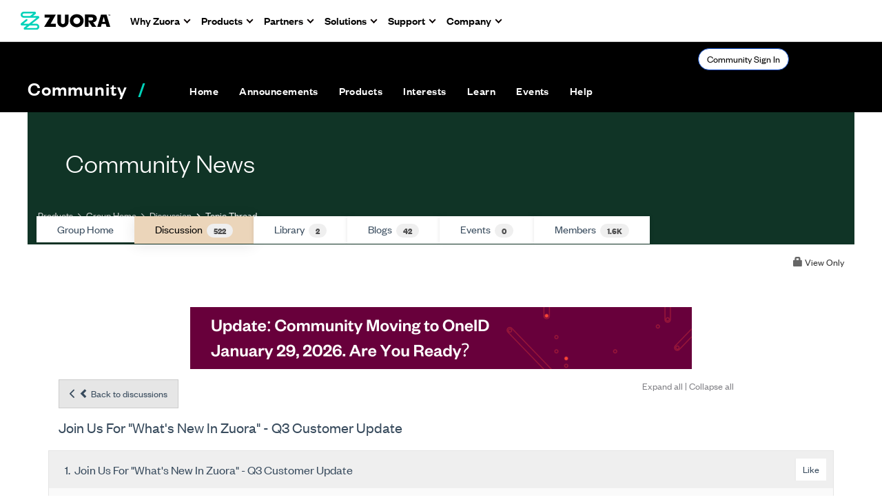

--- FILE ---
content_type: text/html; charset=utf-8
request_url: https://community.zuora.com/communities/community-home/digestviewer/viewthread?GroupId=481&MessageKey=0268bb27-6f02-409f-b87f-e9c72b213295&CommunityKey=5aff528c-0e69-4a3d-a756-fe240ad97b02&ReturnUrl=%2Fcommunities%2Fcommunity-home%2Fdigestviewer%3FMessageKey%3D31823524-528b-4a78-9e7b-3978848defa9%26CommunityKey%3D5aff528c-0e69-4a3d-a756-fe240ad97b02%26ReturnUrl%3D%252Fcommunities%252Fcommunity-home%252Fdigestviewer%253Ftab%253Ddigestviewer%2526CommunityKey%253D5aff528c-0e69-4a3d-a756-fe240ad97b02
body_size: 169499
content:


<!DOCTYPE html>
<html lang="en">
<head id="Head1"><meta name="viewport" content="width=device-width, initial-scale=1.0" /><meta http-equiv="X-UA-Compatible" content="IE=edge" /><title>
	Join us for "What's New in Zuora" - Q3 Customer Update | Community News
</title><meta name="KEYWORDS" content="EMAIL, DISCUSSION, LIST, EMAIL LIST, LISTSERV, LIST SERV, LIST SERVER, FORUM, THREADED DISCUSSION" /><meta name='audience' content='ALL' /><meta name='rating' content='General' /><meta name='distribution' content='Global, Worldwide' /><meta name='copyright' content='Higher Logic, LLC' /><meta name='content-language' content='EN' /><meta name='referrer' content='strict-origin-when-cross-origin' /><meta name="zd-site-verification" content="s6x2j2o28omp9kcur03he"><link rel='SHORTCUT ICON' href='//higherlogicdownload.s3.amazonaws.com/ZUORA/efc46aa9-1861-491e-8e27-f9ae9d3d67d1/UploadedImages/Zuora%20Logos/cropped-z-fav-icon-1-192x192.png' type='image/png' /><link href='https://d2x5ku95bkycr3.cloudfront.net/HigherLogic/Font-Awesome/7.1.0-pro/css/all.min.css' type='text/css' rel='stylesheet' /><link rel="stylesheet" href="https://cdnjs.cloudflare.com/ajax/libs/prism/1.24.1/themes/prism.min.css" integrity="sha512-tN7Ec6zAFaVSG3TpNAKtk4DOHNpSwKHxxrsiw4GHKESGPs5njn/0sMCUMl2svV4wo4BK/rCP7juYz+zx+l6oeQ==" crossorigin="anonymous" referrerpolicy="no-referrer" /><link href='https://d2x5ku95bkycr3.cloudfront.net/HigherLogic/bootstrap/3.4.1/css/bootstrap.min.css' rel='stylesheet' /><link type='text/css' rel='stylesheet' href='https://d3uf7shreuzboy.cloudfront.net/WebRoot/stable/Desktop/Bundles/Desktop_bundle.min.339fbc5a533c58b3fed8d31bf771f1b7fc5ebc6d.hash.css'/><link href='https://d2x5ku95bkycr3.cloudfront.net/HigherLogic/jquery/jquery-ui-1.13.3.min.css' type='text/css' rel='stylesheet' /><link type='text/css' rel='stylesheet' href='https://fonts.googleapis.com/css?family=Raleway:400,800,900&display=swap' /><link type='text/css' rel='stylesheet' href='https://fonts.googleapis.com/css?family=Roboto:400,500,700&display=swap' /><link type='text/css' rel='stylesheet' href='https://fonts.googleapis.com/css?family=Lato:200,300,400,700,700italic,900' /><link type='text/css' rel='stylesheet' href='https://fonts.googleapis.com/css?family=Muli:200,200i,300,300i,400,400i,600,600i,700,700i,800,800i,900,900i' /><link type='text/css' rel='stylesheet' href='https://fonts.googleapis.com/css?family=Open+Sans:400,600,700' /><link type='text/css' rel='stylesheet' href='https://fonts.googleapis.com/css?family=Montserrat:400,700' /><link type='text/css' rel='stylesheet' href='https://fonts.googleapis.com/css?family=Signika:300,400,600' /><link type='text/css' rel='stylesheet' href='https://higherlogiccloudfront.s3.amazonaws.com/HigherLogic/Font-Awesome/5.14.0-pro/css/fontawesome-all.css' /><link type='text/css' rel='stylesheet' href='https://cdn.jsdelivr.net/jquery.slick/1.6.0/slick-theme.css' /><link type='text/css' rel='stylesheet' href='https://cdn.jsdelivr.net/jquery.slick/1.6.0/slick.css' /><link href='https://d132x6oi8ychic.cloudfront.net/higherlogic/microsite/generatecss/c3c62e45-ee88-421e-9622-9a45c71574cc/c4c815e2-0c90-4440-b583-e2f8c2203d89/639039269996500000/34' type='text/css' rel='stylesheet' /><script type='text/javascript' src='https://d2x5ku95bkycr3.cloudfront.net/HigherLogic/JavaScript/promise-fetch-polyfill.js'></script><script type='text/javascript' src='https://d2x5ku95bkycr3.cloudfront.net/HigherLogic/JavaScript/systemjs/3.1.6/system.min.js'></script><script type='systemjs-importmap' src='/HigherLogic/JavaScript/importmapping-cdn.json?639043078976350461'></script><script type='text/javascript' src='https://d2x5ku95bkycr3.cloudfront.net/HigherLogic/jquery/jquery-3.7.1.min.js'></script><script src='https://d2x5ku95bkycr3.cloudfront.net/HigherLogic/jquery/jquery-migrate-3.5.2.min.js'></script><script type='text/javascript' src='https://d2x5ku95bkycr3.cloudfront.net/HigherLogic/jquery/jquery-ui-1.13.3.min.js'></script>
                <script>
                    window.i18nConfig = {
                        initialLanguage: 'en',
                        i18nPaths: {"i18n/js-en.json":"https://d3uf7shreuzboy.cloudfront.net/WebRoot/stable/i18n/js-en.8e6ae1fa.json","i18n/js-es.json":"https://d3uf7shreuzboy.cloudfront.net/WebRoot/stable/i18n/js-es.5d1b99dc.json","i18n/js-fr.json":"https://d3uf7shreuzboy.cloudfront.net/WebRoot/stable/i18n/js-fr.82c96ebd.json","i18n/react-en.json":"https://d3uf7shreuzboy.cloudfront.net/WebRoot/stable/i18n/react-en.e08fef57.json","i18n/react-es.json":"https://d3uf7shreuzboy.cloudfront.net/WebRoot/stable/i18n/react-es.3cde489d.json","i18n/react-fr.json":"https://d3uf7shreuzboy.cloudfront.net/WebRoot/stable/i18n/react-fr.3042e06c.json"}
                    };
                </script><script src='https://d3uf7shreuzboy.cloudfront.net/WebRoot/stable/i18n/index.4feee858.js'></script><script src='https://d2x5ku95bkycr3.cloudfront.net/HigherLogic/bootstrap/3.4.1/js/bootstrap.min.js'></script><script type='text/javascript'>var higherlogic_crestApi_origin = 'https://api.connectedcommunity.org'</script><script type='text/javascript' src='/HigherLogic/CORS/easyXDM/easyXDM.Min.js'></script><script src="https://cdnjs.cloudflare.com/ajax/libs/prism/1.24.1/prism.min.js" integrity="sha512-axJX7DJduStuBB8ePC8ryGzacZPr3rdLaIDZitiEgWWk2gsXxEFlm4UW0iNzj2h3wp5mOylgHAzBzM4nRSvTZA==" crossorigin="anonymous" referrerpolicy="no-referrer"></script><script src="https://cdnjs.cloudflare.com/ajax/libs/prism/1.24.1/plugins/autoloader/prism-autoloader.min.js" integrity="sha512-xCfKr8zIONbip3Q1XG/u5x40hoJ0/DtP1bxyMEi0GWzUFoUffE+Dfw1Br8j55RRt9qG7bGKsh+4tSb1CvFHPSA==" crossorigin="anonymous" referrerpolicy="no-referrer"></script><script type='text/javascript' src='https://d3uf7shreuzboy.cloudfront.net/WebRoot/stable/Desktop/Bundles/Desktop_bundle.min.e5bfc8151331c30e036d8a88d12ea5363c3e2a03.hash.js'></script><script type='text/javascript' src='https://use.fortawesome.com/d67f56a0.js'></script><script type='text/javascript' src='https://cdn.jsdelivr.net/jquery.slick/1.6.0/slick.min.js'></script><script type='text/javascript' src='https://higherlogicdownload.s3.amazonaws.com/Theme/CommunitySiteTheme1/CommunitySiteTheme1_638156997126644861.js'></script><script>window.CDN_PATH = 'https://d3uf7shreuzboy.cloudfront.net'</script><script>var filestackUrl = 'https://static.filestackapi.com/filestack-js/3.28.0/filestack.min.js'; var filestackUrlIE11 = 'https://d2x5ku95bkycr3.cloudfront.net/HigherLogic/JavaScript/filestack.ie11.min.js';</script><!-- Google Tag Manager --><script>(function(w,d,s,l,i){w[l]=w[l]||[];w[l].push({'gtm.start': new Date().getTime(),event:'gtm.js'});var f=d.getElementsByTagName(s)[0],j=d.createElement(s),dl=l!='dataLayer'?'&l='+l:'';j.async=true;j.src='//www.googletagmanager.com/gtm.js?id='+i+dl;f.parentNode.insertBefore(j,f);})(window,document,'script','dataLayer','GTM-WNGJ4WH');</script><!-- End Google Tag Manager --><!-- Google Tag Manager --><script>(function(w,d,s,l,i){w[l]=w[l]||[];w[l].push({'gtm.start': new Date().getTime(),event:'gtm.js'});var f=d.getElementsByTagName(s)[0],j=d.createElement(s),dl=l!='dataLayer'?'&l='+l:'';j.async=true;j.src='//www.googletagmanager.com/gtm.js?id='+i+dl;f.parentNode.insertBefore(j,f);})(window,document,'script','dataLayer','GTM-N33JK5MM');</script><!-- End Google Tag Manager --><meta name="description" content="You&#39;re invited to join us this October for the latest quarterly update on new innovations in Zuora.  Our co-hosts Tom Krackeler, Chief Customer Officer, and JJ " /></head>
<body class="bodyBackground  viewthread interior  ">
	<!-- Google Tag Manager (noscript) --><noscript><iframe src="//www.googletagmanager.com/ns.html?id=GTM-WNGJ4WH" height="0" width="0" style="display:none;visibility:hidden"></iframe></noscript><!-- End Google Tag Manager (noscript) --><!-- Google Tag Manager (noscript) --><noscript><iframe src="//www.googletagmanager.com/ns.html?id=GTM-N33JK5MM" height="0" width="0" style="display:none;visibility:hidden"></iframe></noscript><!-- End Google Tag Manager (noscript) -->
	
    
    

	
	

	

	<div id="MPOuterMost" class="container full">
		<form method="post" action="./viewthread?GroupId=481&amp;MessageKey=0268bb27-6f02-409f-b87f-e9c72b213295&amp;CommunityKey=5aff528c-0e69-4a3d-a756-fe240ad97b02&amp;ReturnUrl=%2fcommunities%2fcommunity-home%2fdigestviewer%3fMessageKey%3d31823524-528b-4a78-9e7b-3978848defa9%26CommunityKey%3d5aff528c-0e69-4a3d-a756-fe240ad97b02%26ReturnUrl%3d%252Fcommunities%252Fcommunity-home%252Fdigestviewer%253Ftab%253Ddigestviewer%2526CommunityKey%253D5aff528c-0e69-4a3d-a756-fe240ad97b02" onsubmit="javascript:return WebForm_OnSubmit();" id="MasterPageForm" class="form">
<div class="aspNetHidden">
<input type="hidden" name="ScriptManager1_TSM" id="ScriptManager1_TSM" value="" />
<input type="hidden" name="StyleSheetManager1_TSSM" id="StyleSheetManager1_TSSM" value="" />
<input type="hidden" name="__EVENTTARGET" id="__EVENTTARGET" value="" />
<input type="hidden" name="__EVENTARGUMENT" id="__EVENTARGUMENT" value="" />
<input type="hidden" name="__VIEWSTATE" id="__VIEWSTATE" value="CfDJ8JEeYMBcyppAjyU+qyW/thSwXn9+I+vCtDG5soMkpeUsPMxBBgSg46d+v9ul+fggpAgmUYKj3WdxI0fW66HXpLR6PQzLqxIdd106lqWxmvzYMKSOzXo8+qJO8F+l/ng73qXt+kR8X7CUZko3buKk9laVzpHnEgGjXJcGlkfcBVaHsuuymrNhhmWr7ypkc4daRKI2JFah/fTjWonJb+8tA+I9/1cwv2nBsqXkbMfjiNSAFOQayyHiSz8Nok9mG6HLbATZPXnRjv8N04BkI84ABSSwjo/Vg+cgxFt4/DpPjZQQuhmcceJu2G7a/bojd8r5Z9yezfLJYxniQXPNP4saWHDlMEWOj2UpBCKeFBwaSh/MUvewZaRSdhox8PqoTwdZtVrTTfvJmhfXbTx9TmLTvp0O2t/SodG517SC4T+/1ZbcPHbeTyFyFXWE8ekJgNmomcYPgpMyNFk8AlSKpjcIg1dhfpT3QPoti5u/MYQb9JjhYDiLedgdQSJ2hhc12Ixq9vsiMxRDpQGj/hZApL1fPr464USLirHdYTAl3zSeFycW+vQhoC3uZvZFAtjAcMBVv/foNqHXuNCKNPMFeYjeLBaJQSw9F55aUsSvWmBGOis9LqVOHKE6pgzwPlNJ+pDb1Azlf2kPSugahRZL8sxoVW3kkAaL0DAy/h6JA2LxpirN2yVcEYtiz3vUXofAmTiah6QFRx5FGinh7IJq/[base64]/lWNKpBz0BXymuXkySsPCPbvbMV0StRO1XwNj1WG6IaXCkCc5u6dsmZAqAiN/MVvomBLtUDbIQnqzQFzs0eqwXfYp57Jr65mFu4/cWU1rHA++PacN5pyRO4k4CPqZj0bbrlnEeIUEZlBKGTSma7wQSgp2jeK/PW6wwk2hDwu4K2XrD0IsrTsHZB281BN2ni0mk8feb3rEi8MOcp272idVebzoB5edWxMr4snpkvHzW0D6MPF9v2W5m5iLVp+JLBrpH8g/ZZAf2qzp7kOAcxEZhbLLa1tLizJOV7jNodryZcgZcCwhx6RJ/XVTfdn4eZjbWnbgG8kRTnXm5V6H0jJtsr5vboafgY3KXZPD+GRKvN7QkAGvpv/zcZtCl8W4mWNOB8MPYCTqpDsHOYOhaL1yPPz1yKTIS2RoXnNC1SkGSk6IZOn7P98FGNih2Yd0huFkiQd9Xs88+QAGhgMvR51Qn43IkMNGLJaY2wJDD/zHUMGkfiwXijAl9tihtxo+OQSLA/fR7rxfaC9SKSdVGzYoxURlic4gnBwC4zAx2yBcH85Uz9AlOrob+1rr0T/QSxC+0V7ZuCTKEzzqkMMxYWjzTQJujnsfSh5AK+XdLa46emVxyIHAAXqff1I9gMSVBFDOJ1Hjbaefo12VXWohsV67RrZnhALemGUHGtT24P88V55LCvQooLg1mOhNm9Z/T0Mf7v3CdO4ALUXtnjBmA7IDWn5wd6Js+Sc5nLMAya7ZRou2OWF91mSLNWZh438MgeSlpMtHIK6l4MXQgS1y7X/HuHi2ezGWJAYbhn1pumltdVJ2gUsMwCymWqB/U8eSUXtWew7Kko2woL9H9xiOCl+vSMElHCY8un19U8WpCsOjU2YYJNnHL69vMhI+dnjYtuKFATM4jLIe3RatiBoMu3I/[base64]/+6WYQQlgRWtLb8uY2OQvhjOQTDBCxgN2HEpnExV0T5NHeU/HMuNj7OElLbYXIz7rF4I+MOyHOR5PmZEDipJGsSSBwMLvv3qESytPzQzmV2vrM+34vVHCFtvr9qrFJ8MGaQqvP3SGniy7wL+0fF/Vg0itABXx/[base64]/ImJGr7CRKxLhN98zA487zK7g/[base64]/8enltm0wpvTnc4RDMnEOmkKmsGw1Xn9u3IdC7P5x1wyvCZffnWdOmd+ti663XCgTzOUDcIh2diQfkH503hc9eQ/lYDeuBbqyWdxpacHc0G2Z/qqoPnZ0GJoF9bID/3EGdZsKTEXBvJg+vAvMA5+4UWdS/lTLmV3klvO2YlaHePUcdssWySVQWWFPY3MmUepQMTEtD/JUJH7kgG8/h1yW44jQKkEbM3KQci+Og9/xLB4l6zpIpNXmlPoSDq45rKfGII+uKR20CGTTd2ylOheDNg0/AhzlnUbnTYblE9pqKwsC8lP3e3DgAFcWHvA98LKX3yHl4aYqsDxxlmW3hEoH4EjQOgDuTIyGA10JLJdSKQEb08jI4KN1POxqc4v0BTStEBgmSGmHSTrybD7+CyDo8HQTTqagd7BPf9SWQkNyltKXtusXOKNerMSQPKJ8YJMqjfF7a3QsNf2u/0ElYqPySmlAaPCWBOZh7AoHFUrqXE5tmeDXYsHHcLVl6tXgOMb6sjFsdLiWSu/b7qylRI9dZEqFHnLjHJjVxU/xREjlqWmz2o2MooT7T3WNeB8gtxmwl1XzJASTFWCZyq8xm9tdDJHPZAhnA5KMrCVuObmchnte7t3LJV8yaDY+5VsP3aZYA7zgvG3/GcIUzO8zr+4UsLXDKZ8+smLPy+ZlYapV5tAz4YUoE1KvAo0KwCj3qQrR2x4Vlo8oP+eivP5C/QcjViGPc8OAExT6t10y7tp3Op1YMsiyJQ7mo0vjV87rhdY1mFNxGa3f1Smr7QRkGftM/hURZNbQMtTDS7BZxwYYZ92dDV/xZrDmTERyxc0XL0VOQN8OEgxfPx+Ozs0RRngip0TkfWmxSenfHZUm9vIIlpr/sV4M2d7Tjl2yxD+IYQtQDEXgl0VBtORVtfykMF4b3gBfU/F+j7ijMraMRIUkrGiDncmxwHRvqO2Wb0XNzmtOgutjLJcdO2T5pCaR27JdpO6FTK3anNrn4xLzpQn64RdIpYotauAxcyHZMlZm0qOfhvtO0aSznEjYljNMV/tikO/ErkGYDGukzQVUgnfgUXFN0BVYOh60FZsbkOasYOuxVA8GUk8/aKbt7xxK7hJGQLPrgK+KDcVWzqyNexv2d5QoICYry6mLQIo/sOpRX0VRvrKX+8VufCvBPzFnMmIqZ3lUV03iArrd6iHw4CDZBFyzim+ef4XmktZTV18Cabvy46LK0p5nFCtoq8WJHINSIOGiT/79hIAcbCs3WfJHxwKsjo38EgrAkIRPrcIbpPYRStKHd9m/VgV+fKxzPqsKj99ZR0ZEH9T1Fg8wGssP1+uo6Dl6ShOuVh7SWfrzKuZti2Y1Wwx1ptGbvYK7rKlEhOa4JXCIekMDtlA5tSEYSQCTrwMz2eICExbdIaUA/IgmclqEdyb26FKIgatDKP60hrOjZtHH0CQqrs9iPUqUxzveSRNWIlj68ezeAvGc+OBnKorYvvsuMTO30DmnmRZVkYHbkcS4WgQA5iY4G4Lp5U0qXOe3CWPXPhI72G7ngwsOczuqgcsAvVyGS9DNM4bEZNYs75eqKxxBsrSHNKDFSobc/bEnM7tVtqxU1kCycHdyaxbX0i+53V4HXxCbmmrvuCunF2SHUzTBv3AV6AyzV3xDu5cQ0Oghem6twpswHqb+ge0Ft8VYBFxlxXcIlcWO6gEFbwVkLzzUgy6W6emLe9dw5PzI6URfAPVVakfYuRWcxoGErGc0efXjez7vLvx7yq6wcj/rwXz0m56VX5C0OAkBAdI3avBoP99R22UvPcvjsJ7oCY0gHKkftsAt3wPJy2t6Ndl4qa1F99HqTzXNwpc2t2Puimbf3OXvM1JiCoSllqIIQNSTnDCOktA0bBEbr78/MGqXRVrYJhkQHakN+vZWKpZuor7ayiot7DQ+pD2CSDxhKgsHQxESxshZxarSvzzz3ME7ykTQ4egAK1Qg6DH4cuxRq+5qPfoUjgpYjwyKDRzQQmoS322dSUQ3Nvx9YaAnya5JFVNUjGLFXw5oI8rr8jjDHrdEs/quYrlp+xIgF40EHqW+fjF1m0VzQmVqNlioea/WWEDlD9pDuvXlFNCMOznwAfcZe7CkkY3UYcOXT1CRIxqaU/TniQv9U9sQmCmOUg72fMJ545AQ63IDn2utnH0gN9oDea23RjNIDIKf/wKMy+SeVL4ILp9m5R8w5f2QmlzuK5lTEoyL6y/deAUW5EJ0X1aKw/d5KsUSo2zzPm4bxP4SnLPY7CAB2yiHcVU+9RV1sS4DtCaTIBvU1ui85wncQ+6Jb9wDWTTwr91xz0XzjSXh4BbVcBVkl7G6LDSRrwqrMPKTnV6Tvs7tWe1mc34RMWAt7Y9xPUETt/O/jtPKYzD9yAOc0fatkCz3Ysi5lySiBOTxoaF367vJG/5fs2vHdWV/ofk8OX+P9mNk+TyRVefn/26ZlsXhdJRwFb2cN0uIH8au3v1yM08XDcPdx8TzFq+6pdEZTJN6o2xDDjKF2sQuJmtbWHwfCR7M/E9n7ZhYW9p0r+Omn5PxYJNVfktyWt/PminfMyw+XMAuo0wi50g0HTijTNux5zuHEOjMjUcFu/3RHB+yoAMfx/xdZKyAsh1W38Sco+nnIAkQRRGA/DNd7bXRJaBdEn2f1XhpMZEM2eOSLzuigGrpucOlzxkUXytihKow0hPWMbI0OnsuQ5Cb85X247oY29aTWAbjAvOkV3/M8IbpEGTxdPPY5bZ3gTXFuSzmWP+oM95oGj++z1Xbn089dLzJdq7ZfHUNXh6GmHRWQ14Xc7xsetV1pDlmnY2+fXY860BOIxP4gQitAnHMH0fAD5sdOjF+qm7wQkBLOvvjKCUsVbmFGzNGk8wELLbLv3ie+lEyh79kNxVSYtViIKNSnKz1hVytyjmYi/4Ql97VmKq3plC1CbDX3G0SGpzCjZz78A7d4oesQQj/BTrSbATtmDl1PwPnXYtDESWGNwtpnTAILxIBoUql76eWA/5U5L6USqO9wNBvYYz+sQc2LHZiHnTTZIZ8kQ/K57RStMuLv0JxJWweDub+FhFerhtRWuzKzHMguoBkO5134lpVxBjs89TbI+a/vv+vSLJv/dW1s8FJD6QFn9p0JFIeu4KNMHSLzkftSh1lP44i1hrna8dIslh4GsV/tDf8qlltdsvDkcskb3cC0X3f7XsJ9uU+yUuOhDGpk4dF4UjiGSg54AzjB3QD7FhxF9HRWSE6ymtjn35G/0+CtFaTf51vJaQD3HVPjPIUt2IPB5Dcao9F2f3eTUzMmp4dh4enLs0Db1iI/z0yKTZ8Zh4e++NG/slF2mvcHAO75Vlu3CBPUmbGZVlYAQoqk2ZFggEaE6sNHoQ+AeVeevdQG0EUEKf6AAY/qRLLEkCDW8iouzjpacgz92T7w8Mnd+D+K13RxGeGF5mY3lsQLRVGNpIaKjfGVyi7imDuUEM3pSsvR1qixIM5z5xz0QFHDia4HItIdP1/2jc7q7C49BndEj0B67KFp/IKIm/rPW3sKK3GcE4eZPjV+gJlAsyr9/Qeg8tdJr7BdPbuyBPiJCLsRtBj+UQUHfqrNw0KWxQ1xe8ShYXaOZqr2fKgHox5bIYGWfPL/i0/qRwLOV9JUbTxXmZE3l/ru9psjMchOCT12jsjWh1zqPcriWW63p6Wvk3EF/2+Ai2mfYN91f8VRJ6wIu8k4edwck/+rsrCVfPRzOi/AeCxXRn+Z7Xs9/CHyWbxL1GBFydXxBHqEZ4KNJUQHUzrVwlVk9S/rqYtHYPJmi6bSd5QUj3Mqt1bcAFNj+T1IeTRgZcccQfo4smQI8FS4KOKITMcZxt4X4KS4hgHRLP4gc50R5MSsbKhmZJ1f1L5VsyaLwYPFJhWJiMKYsgP0lSFPj/OzjFq7MqysKC7KhH9CM1lkzMwkLBIZes/qcTws5v8VScMMwJUaW6OHNkCOIq83K7HQ3KNt3DkHttmOR44CDv+EShv1dzYw/3IZt7CzLdPLqZgSCFrQKoIWjRVb039Om5W6fQ5YT3BDAYGwIsJVmrNaGZWgsaP4f7gsq0fJtfQJpGbWAPA4U+dLGSrZMv2tq442PsY9auRUVf6LgqI0gQcJ1dGeCZAcMDuBLDKvkbwlQuRU8/q5ejgCaK2wJSEppynccjGddzut+0gpM8zCJnxPv4zK2tNsNVMcMxt+nsGTEXRbukNIER8zZV1wQnG3PcOGiiMcEH0ULIaPTbtZ2t16ybZNgMp+Ohyy4QCPWvYwvhbH5oZ2Ta/OqMjvRMqZ/TyWX/QRGEVnGKgpiKEhR2BBOspO7saM0DNTghteXxA6RR/uKKRt1L1jS+R86qiJ+VToj/4i32gigy+Z3PeUB8O3Nm7EKtGh1T/4FzrTd6w6xjLS7hXSxa3NqsEkToJ4yrzaxa0yTVFKo04mZuWDZi/G292NB5Wupc9/PiLpirtx4nJqOBiEZIkSbIA3q9icLwfUypndj0NHHNxpbD9Yu41Armid5JkcDkaH17uNSHNzBtVlpKXk3+14w3GTx+vZJA+9sV3jqP7zy0cKutM5EJK8mdnoCefS52KN5pFljB5V/Or3bVPSyqcxNEHGX0WvQHIEO69lXoFA+8oXrPz/bk/v2tkh48VetAGfBC5Tu3CljjCCeGoVEbPIeChRrXGi6bd26Fq7Ez2g9pXwspCGCuG2ENGD/HfR2CMoB25FSCyEwxdCEoG4Y7/tUaBLBWIFAST/ibA+iUk6jMg4eV6+JC+Z+k0iFjRJq+sDzmbwezJhxqE1xD9OhsFJ97OBVmCPBUbedZ78tqsLhOU3OvPEADmlHTMz8P0iOMJz6Njb3jIvs6IA27A/1qXW//8/D546MNaMew0vdGHBUUPGR/vAN5XKLpO4+GMBoBvwv1WBSO25VCqmfGR6+zYpcCIsLoDFRP+aE1Qr+4kzXxMbwLHNTDVGJHSn2dktRnWcLyPZiqk0L8oiweehsJ1Uz0U4bFSI/Yngd5D/+wPXHEpkvz88gMmBnqzLgFDRoPoeH/TVomwZv8LbaecsSP6Uj/[base64]/Lm/BDy7ESYwSqpcog8FmbwcU4TFvDeemJKrgBFQZsB5ZQNj3xOcLtRHZXbbNGygYlcxJOom94GFtdQ5G4rcsr82fzTu97klFfCX/6YZ0tUl2JN9YBWNQCqrS1dU4RM3bZJ82IoMHUBB37j3+ma57btlRCi+hEK8qaLpayp1PjWzgGCbgoFS1FyVcjAx3svNT+gWupA2YEWSIewNpS+CZ4CB8ILymiQcPT152mYBARRmEMYRL78Q1AnNuLGv3rQDoxuOXlGNP0RlSn9xMdt7RsX1H8urQmPSujW+p/HlJ/ZcW6pk30LLYAT9TYNWOIOv1Q4TGzqsafMREDyDdyMYgfyg0oYJtcVAaaYoMqaX6pRATBeRGjCGzThqL4OmtnIHfBJ/[base64]/xkkiCW0yUVijfBmatGfCaXljIMDpRmYr9xQc8S8tms+rxUvieTfbEjgJJk1SAcqgLIoek+LoV3pHP2IR1Odm9xkfbev2G+AU6/KaW/yseqZwbovGC83hE1yqhH8OL2brFeYDnuBEKf8wLNlU+/4aWMwporGc6gX9TR2Eo9XNep5y6EWEmbGocILw762ym2pQAtFz+5x7p3KwxNDwYjVZfDWk2fxo2kdQgCo9vBgQ7pBcgygETgOLJfu0lpEWMWVQDNlpa/6+K26v0/nb6boRU/vlkjDDaL3c4639/mhu3HtLCCT2VL441NPQYHstR8hA7y17KtWg19fkRhl4n/i4ApN7AvabYtWygjcC6Ui1qduOI/QiP0kGxczpppQn5mOpBAlFey34X7Tt7Js7/7qWuixW78ffq2TmJJzQ82EMKKWwA4X9ErvMbcgQHukdBF0XICMiLFbzYEt03DemKBPxYvkHvjmCSVkR0slr9cgMewF8pqFjeCjpQwpFGe3WRpK9J8TokJExFfmmJaBgviX7SfX/czYODXF//BmLY6axYDJMvkyVj/vuWRpYDQfXPcPI2BguqSZ4QGAzj8UzFOoKerprw7CG2xetvvo9SH3saubdnpvinoVM50eXn+trfA/bfsyMBQ9A6jUuk+c9Wssn/EnufZaGYJT3tORhk+ow2l6mj01JugLzDC5rEneUm0rKCSwxE9dfXW8MA954S2iNQ36nXduNJ1bdkS1c+Em+HwrgugO3IPrGt2v9GaJKRagLbpGmHdfZrlGsRLp2sklY2hxs3JXL/KUjhw/rixf+kdmMFlZzpmn3yEx88IcJd81vO4cNFq3lCw48YErAYQhEXXH6oUckOSHpjc56EQZk2jhRY/pkN3LW02sxbEboUYmeYLkdbowlJ0qT3X6xa+OGRcsjF6aegjCe139Dx1Zcf/NasyU+DXP6AuxF3vdfJCxluE3GmyDG73HtC/KOqPWAZqcRYDWfEtzVoafR4soeKflWtByUSy4pq6sMII7xrrX/h//5lujo5DYBWrU4ZM9XQTjsUhT80Biq80kepPcrMLAfb/0Go/SImjFRPW4vnGmMLoLX8vFVpJnFTz+S36lyz0fxrLdnCSdtFd9oA1l/GfE+Wu6X+FOFRJ7B3tyhtyDX1/IwoLsKPchDMEusE9Cl26FQjWTswTzVZ/ThPjSaaB9Ud+8KvxQVTyp/cqEgFUbG4bByDEUr1E/+nyeUcB2UendzVlfGbBju2Zh8S8eow2m16MhG/8qI1nXKZ3xMtev8wz13QEHZR6gZEsRmf3NAiMhXiNC4+1cNe02nsPWHdtMHEDwLaIeEDyFMRNnFzt+uC6C0HwY2WWqDdb446px0Lc+BV6Urr004IRFhBKorGmguDvs6Z4CgeEWLckz8+WUX6qseS3TDthK4quOvl9YpMUyqzNcQpnfO/sDNlKLquYQR/DTFuAKXw8aKXPr+6YApGnAQkN7NDS8/a7dtMfkcOBiIF/aPo863JwJQdzASFh8pC46eOL5Ylukt9rP2DSg5pPFHq/3488VwVSP1YLAcgX2VTwSUKxXbc8BZg6QnZQEoHXKSBQTG08bmEOP1kZLx10Y6De/[base64]/tXa3iaXvsoNsoBTlttw8crjyMVOkwn4To2jPSfAWYRkZGepUxu+L25HQVDPmSrgzzc+H2Ou3h6lQ8m3W0gWpqNXc0/coO66Sr2TN7KDRp/guquXGGYchCege0pos9tFTwWguUaR8dlcE5c3+LrGDQveaOYYEu1DBg6aslryWImLcjNKc2ZWDmsMwIojWQlc6lJsk36ydhuqNbdlNR3DBCIZZ6NXuXN9rvLdi/9+Uty3U6mMa1KIGTQ2/5E1J+WNsGWwpB/CnfF78PZgD6TrPuGo6lmNBAHhdnQ+yb/KJbOdioNSq2oYqp2JQB99J7JVUqr/phcnEgQJhPRHQLBYD/UmVcPuUKEbRfJDPN1yWr8BsD4igL9WU6dv+uHCSgi/Q+mpmu/lzsdBAs9jYUYXkIs49IRVTPajWy4RtiIYowmrjsJGiNscmWnycAQIRJYEy6zMtftvPir4lRoIf1G6ZNgmcdWH1U0zJktf3MMoi1u+ul0EpR+h9bumXJpP/d7YjcgPgoR6XrjWpaebatbnUrgULG42Cbb6NyXx5xHX/1TszWPP4XQqQU/7Yc3pZBZ+qUgKujlnfBwiLwsM/Q5wJ7YLKRULOfTDg64BNMDFvGhlT5pLy5y5vdF4+B2NlbnIRXQTntTDHRG47G1AeSrzvFXGb9XswgGw+UBAsyjK6xAJXGUbuMXJhl4wv8t1Ut+wQC9m8aFFRc9W5WK9IHpdBwTFbZHJPvmv8kuuMVrRYlxeXy99UUlXAFwcgmGsRZhUtrEVVdZzEKmiR/SIfHilgmAuX7l9H0xJ0PzTBBhzL6IMCEZF+8ZtDZE7eMhJ9r+tlvld6La658PUXpLY1zDAOCThn+KwdTNfzercaRz3f6d4v/SDFuQNWFCZaTxmP7PVTgSMFGK8Ttam0/Mza69Rf19VFBVjUmtce/TluQekMhyXWkig263UguLQxGSwVw8PRdZYHdXzeomNJx8a7kM6U5MjzxuIrbycMxhtsBZ5jANvgjWtkm4PpORJmvXeMtMR6x+Y+hOeXctPNqaXzx9oLiRrX2G/5n3r+wbCBXx09wQvM0/1SB+bmXPB3qS+2VLnKk+UOQDgG0dBhdhRc1IGoseQIkEFL0MZsTFVX3ro/aSzf11jW1AF5griy+FYj3apeyL4C7NdAElZtd7C84xGPPvnvA1uUE730hgA6JZQKnU2h8Nt+kbjJq2Tp/E6zMZZocfRABAwp5VF5VCgIBZz6xQqL6p5OlzY4QEHHeqvWC72AvR1QSIoZW98VH+cJF02gCNZj/Lhp4RRPLcL7aV/Zx+q71VVxRJ1NrgG7DeDyAxumr6XBDUj7358Fa59XVZQj0k0aK23uXUvAVqdkdxD1NvDSTm+3q9wV9enVa0aP6Ln0rVNt1Krl8OZD8RPG+AufC8C14FtyGb9GhqSuyywe/qgWX2Ht9nwHPrmFo4K2sxrU/W1rVS0Vvg8hgr6K6+SDGImf1A0qz/tdqe3MOQM63X/Da1SbEU+ljeDvIbPGI/5cGrLXJGi4Fn40Eu3rlMtHV9o+/XIJwSowh5c5mee935DCH2OfbrIuPcfeU6HBm4EmxkbDFCexs64uMTGmzIglej5vsjlFyVH7FtZ+fgquO99kMs2OtDvc2FvPnaC7dvNoTZcXYsj9f6QXw/b9d1xfLVkAmMl6+AJnhX5Dj/[base64]/Qwv+tRmpE2jxV+ZuHraBHuR/2WD1HZi0spYE9BNkaTF2DXN/CURANzBa162eI9eKIXhZqnGoF/0wA8LRtzD5jkENYYESz3GxrAsZjgXrzUgpDItYTUqTX3JL4dZpTNX/oba2TI1eytPa9JJAtMPlsEG/yn3u2PzDHVhaH02WQQ4gjIVRqL2vJAeykFAFhKf3y1NqB14ZdTn1Ik4VBYvsIQvanZqHb22JuA375GmOPc3Rr0BdVRfNAAxM2mj+0qYz4QRAC2+W+diGDSN962/Mjvbri2dCY7JTE7bjg/[base64]/7JrOggD3aE/kTFRW+rz41B/0M/rLafjdbtlUt3RB9fhUirvsV4nLHeeGsgKpSWIxtF7a5DZOb23EfJjSHa5AXNfc609EvOKxtz+84dJPT4DfewngM6K7655ZI6iy/wUzUJ8jg1jf3CFnkz8qhXXYiw8Py/NWBdYO+OwL/gx/t2CP2KKTdAtSi99KNh6VYEIoQ9NEb5oij9lrnkAlKJ14fQzgasre8r9jBgHD8BLJ39DtUP/D5QSpWSJKnZXUNIM+/NMOIi/NEEAD4rQtZ3QyqT3mhWEw017BBACxmzYYo1IG73sfN34BzTe6OVOZ3+4L+P3enxELFin2ILDvlB2TIm5lTbv4DDZ0AlIWigJpNx5qJM0FCsGkbACRltrw1cJBm2J62ICOaBker2doiUe0KjTo6nClgX10h3eAisOLqFzC8B9T+0xNPZD3YMUK5rR7CyjB/Gv467Hm3Li3iq5cBFW5S3NxQeFPLHM/vNTypyj7sYAzltkXJR5H4gB8ydkbZ5IoAAH2I+vLdED8z+kHmahPZQvZVns2ffUZnJDTO4Q/euBLacVYYGjeoATCWN6tGCWAxxlopV6lHlO/Ms2k73GNCDI4EVLR8Qy+0Bb1oGBWjUeOca8Msxr5y9jmkZMC3hbxK6chBUgRI4s7aZkkAd6+HiUsSxUYcRqcVtg9T6kfpVj40FJn+NWhqozhLNioTkBU1ozUTS/2iN4tfnxJY2feanQjfr2/QLrdPdKHgonzYwhcHtQzC91tbUFFaf1VpxaFJxAxHW06Ve8NRNnaK9/8byWR7wAYNK1ASjt5gwJklE+/WLNk6zVvGP+s2/z8Fnc2KU4LGact5nmZSn2hHpEiSjZZVhzpDIWATJroh3zIyfUdQL5B0Xwhrz17tHGs6nObV3XFa080gVcHvk9ow76UPm3NLxD8F90iGXEOUpaQ4pU4WalZt3x4YDaW2/7zRnhwj2cvDZEMqIK63tujK6oBLWohpJYZLMe/NOJ5t3J/tPRtXFDY3qeFOUOcFzoOeHKs9cEmLBfZwcsqEzI13Vp8fmmnv1VgYyzn6Ougom10CdFwAgDmMFnDqBkFSeEKV/PHv85CRmcDHlAiKpZaaKp3j+6FvIMkYp9dtgifdzCSDXaa8538lAjgAIb0lfYVTlpuUaoS6prdnOVl8vPgkUZPDC6pr98jkJ4gcrzQ0yTufa6k8So9abom6AG/[base64]/tXv+BeK5vgjLEInlUea6C4+o+uj8JaP+TVD2vsjDnrtfcz6DVYDybKmm25eq2XBcL/ZPhGIwqU8aiEJP5kMNZOLncQK0+9qhE6SKlEJsH5KjHwxiAnWmIRVjPNbfeuXWKHZ/5CobPQp+AEMyF7aQ9jPCb2FnES2FXqA37fCthUE4fVCWAUS3avg1I95Q0vP+vKbABH4dQEu9lCFzCPr6hoaXYa/ThucqbBItF/znWGklMMBIKURZ5lQMBPvkjlD9NZZa//2xZrduDjwM+Brsv0RzgpK3MVI57+mRA85YwXhpyQ4mrpoWepm02vBhXcihzTHCFZx0cMFlW+XanXTXRhvawH8R9xSv2PuGB1jNZKEVNxUHt4ZLyaDcx/XqQwIst5iHu36YLf7jP3nDJTYGPKoIYYTNr7qXdXmkzJdK+hlLG7d/aTv8yh8E2hyom2UJ8LZC7yOiOf0V5dGHeC1kxe5Rmnh7Q/G5CVFqnXbwCsG9sk1SIcZi8bbF8Gtsy+xbmwbI/DW2Jts3kIV4mdZcuDKLnewz/KSP+Cgs/yeeV33F3bsuNbtURjosLvOfJZPaXPUCGabOj1Ek0dssdoMcuvigYr08iF/azvR6H2Wv6VM5kaMGfamWj3E9dGAcHZDcKdgtrQDy6Z3J/nvZD84Hpaf2x5ebEDcBUt/N60f9C4tOhW5VUxBYwzyzycwQM+POHL7zxXxbbmJ0Vp2gh12cP3FH01Jv0rr58jPAdIYuE57fEZ5IKFYA1+v4fUCyd60EAQyLhL/+GOdXQD42gg6JPQ4k464gJKLcipIIo1MIzhoG68PrYFK+mb3v5I8E1vA+C+6pH6/0joxtFVWkho2QShNcDa08UCXFlWovAHbEwbXDOwW1mv5T1cuhXUhztqyTnZYjj6I+/QzE29/2/zCtbFeZd0GYTjnJ8j/QOJp3+yplXYIaHNwTtKCA8GnUGOjZOAJ3I3OInoXRV2xue7Mtg/6b9uQDFd+PQS2YmK6OIquKeSYVDP4Lizn90VSgZad620CPh417Yq0tBQ/u9JJJiw8jgVMlIfdcpjOep/HyJHzkM3fTVJOHTpoEtCW07nXlqUHwwJ0x0ubOiAJRQkHLFbkrA2gX46zqR+3VOxSQpBX3a+5HKTENbZmKNQrADhlefK5TIYpAdHJLSj1HhPuMQrAbE3lQe/SZ57cwXGHTQ4i+aSPyHuNRYtjMmKnSeca+ZkGI90WyfHPR86pJRYMH9vdClevdS+nBkBRfT+7kKQ6uJGYsfVYMwbwe/VnE9RPalWI5o3mozICJeRyDHJG5mRgKLgFMYBOp9qra+mFTm0JWNeseNHn7yX5Wnfswmx/II9TqcrjX1CTmELmknjWH8To2fM4WWVhtb7HfJnV+xuuFzoZFIfelts8JR/0JllvVf+2/lDO2amv2LrrxFdjGdyS38r/vrSkOZ/26Xmqq4pLJH3GZgO38GhxN77Ui2AG5ZL/b21a16tZdlPu40jtBUzOGyyB2q9EiPLb8VYOZV5OdI6rLiIfEzCl+nj4RFvZ/g1SdVrlzN5Fc/pEgBucp/Q6dMw0f+JtjbfAuBGE2PVyI15aWMp38wm/jdghZBWffqLC4bJNKLqWWJB9eLkFEtcCbPKnpEfNilRAFedMUYbSc35S0n9ydI0l52hboRrcMLmtDsnx3v8QVswu5zdRg/M0dcqZ2XrYs787LgnbjXf4uOChb7l33Vr4SWF0oBgiCviXNVs8TlvA+HDUEpYnsJXLagz+gyBWGC66QmOn7J8QY5bgt3zGBklXBbj3Kbfoysj5mYo0id6LDF0Zj7RMysH+z39HnPLEpU6ZTa+/f9Ej5SMIi3nKojl4fYN+DjK0FwH2OgNbpXjauuveVYelfU4Bie3KWN5hNstuN8s7GbomRO4ZNcDQEQ4KrgesgPOl91WTT33yVLxo543r4DYAvb+TzSr6aujjB9Kw2KTGs6XGLbaShUM/HmDLZhzNTFC2e794+U/[base64]/CB61oIVABcOlAS2ZLEt2geSmS+Q0TzAwIeAZoxHYaKocNp61wtlGI/+i8gOn+9LGhpJtQXBPzQf0/w8QKGmP/xfa3gkx4IVmih3B+3A1c/PIq+p/1jRlcz2i/[base64]/WmhY++oomyvXmRAXIbAfl+mK7KCixvMf0poR2FMOk1OszVdqD8SyO24gKf4KxM1u0N2JQUQjoXF9yIIj6XA/MYlA21AdPxUvcWdqEHcYqedoJ6bAYES094t1JRae93NaQVxXYU1c7nULC7ApTsYtunAIVaWG1lxbQtUjVs3D+lJgOq9i8juuEdVF0MMd/TbjeSmo/N1fvI5HhO7RUk1+Bj4vEID/4w76UFT/EXdqY/[base64]/Tc9v9iMdqR/oboZ+F9ej9BGTAV3YzLXAd2EY7b+yUzWK2LxZGbsb79qKOX9VrGZDVx2PIwI39Cp97qwV6xMOPuCU8KRaK+Yz8WCnCidp58FwcDleWCp7NkoH4D6fo4zzNkrklmUtGxHRl8b4Yb0c+vFVhRoqmaO1P2tnuJNtVmdsDclMbKXGLo3aXzToIyaroKDI6rhtY/BqaTXbLDKuMsUza1IyPoO9ANK1XMW6yVqtSgWe5BJj/Ltctgl04VUCg/jkkZ0d5cIom6N0xLvLaFyE+ELCmF+HKkBLaYlnKd1Qui3kRuKR6RnXFpiNFUZI+0H+oEah/6S4XguAftor07o+RE7ZnBjyguCgVmskC8cCKOLSTZA3UtWeckhEI/cRP121gDUnnI9cq+FKLEhfvXGg/A+UCc6sSxRyMDc4Sq5AXqrjZuuECsEgj8PlRlgKB0mzVdDMISWGNQnaB8zPvS6juW1ItDXuuE1ez/[base64]/9/Tt0RrvkzlyEpvWBz+OvLDGic+nN0Kd4FRySu5ZxJThAW+MO12ava4epjVC/pR0rghdg+KIHGQvUf02iF8bYA2ShSfe+40HylcPntVx67LDd2DAC7f9knJuKJStarPEb6qtIBobwVszgg+m3ciy4qfDFMwkrHWUWleLUcU0zeLiVC/IzCmbFzIL84hFN84epOoCMQ94t5h3AmKhDf1NWtgMdpfICQy+NL5Tj2mifY9N2/RIZtO+oZ2J15WB0Xci3sxNnaQs4Voqiw0+zf+lLGvUjzDIDyg6Zazyw5PLkk7auWZgTZJtVecAfIway5evS9Hhro6+65WFRI7kwlUcNiaJeqfJVS9tHbY8xPzNXBYajSLQ3SYBbJlsJesj/CbQYkRkEqQZHzJZExfxuwRAPpW0UIdqD2XnnsMKA11JYh3jXX3MN7vehVfBx5z/Gga56A2Z1F6lVqZiXyOWfL89qDQ9STAQSPLEoBsxjQ/mUxwg4g6cAJfMC4StbqKKkm5E1/EcvKzK24Lp1iFOQGCHnp2+t2sUICQMZbyYFItKzAkIapxk5TbpEu/bHA/l2b9BM5XNLJCfS36n3Mx36+y26Wk0krDFSq5Mm1Mfy+wp/LukhFcTOf9zBkzF5siuH2RXEFOoD7kWz51B6lioUliku8GMZliwQxjEiK/PRK5wQeBvb1Kp9Mk71FPFf3yDaVwCbMSVra8olQlHZUTjIrN/us8dRK8mSWwcXEV/0j0KfJOBul0t3enUjLuGFaE2v7KtmfN07ZHnUGq4wTa2vHJVfKuLK7zs6NU3/HioJ+LpAy38qV19OO89+xzTux4d0eASF6tRUs4XENiy9eSIQOdMBxA9yY365AHA1HFVT6Out7493CUZdO0XvkS/wbQoGFqbhuqDIQyu3bY+n0hFKgrMP3pd9v7GAMnfLFgO3CujEKx95iznvrQQNPfHzwAI3+NUxPlit4uzZu1ziAbUBKSfe0iALjEWd/OeBPhhgOeRzkrzbArkggd+ivQfmABp3OvJKGVKb1zthKD2ZwX/sPDtZiPe2LAwDq4bEDqcv2wkVonSXRIlRzDwRfBUhQxDndQh6wG5dGP7f0IlZPm3yFofu9tf30Y8YnAXeqo8vRjCEatRg2KVHcxbARTTmmwvssyGOKYka6EM3yb8huiO1Qo74bXVJ/JpAgPnrEVSdESWdGMZAiZWPXwOuPqa3fjANBys4p25ppvE73tT0Dv2GkuVHHYMR260zdHWVfoGi07LJYxglvGjtBCd2G4aoRcBh382dTO/3oYekN7zXfFMv5fUJwyou5L6zEgyURqfFiGsQxXwHnNxFDzHD20HEaS89CsUWnaDEKZ4j/XcvRooCMZ9V9LNkF15WoP5ybTeNEkK0dHu49SyPWuvj5PJ5dYj3BHXJ3IfTElmf5gvxjic1TOMcLgWqTFvTf53LkofHD1/0gmHUefSCpS4JdscVF4yHHF4fYcJkfpkjA/fbzRWTmMNRp1aMyjd3XbE8418zWuP92CNf7DaZ2xSuquBBs0WqBlEQOzsjAuE5gwyHaWjmdG/+Lj20ljconbrG/Jl7jP4EWeYr6BMwYc/E9I3FpkD7Fb1lpCs7OZKckHW7lz63A1OQ33/EmKgFElNgIrwpEEGUSUsL2vNcb220+xdtZNyBDt5Nhkgo/[base64]/[base64]/[base64]/svERO0GMoMieY1NKa/wh6vPrCq/uJ74oeuUPN55/9TvoCIVv+cpBjyiBFuUgU4//OxYgLahM9mNNubl/IbL2nM40z8TDi9uXQ0rkbFVWaMR3fng9gch0adpS7Uw/kIAYPN9Yckd5w37/Vr4neBmY/VLizTdX7/nplrmP96Bk2t3Zb6c50wTvkaA1PbJankVF5cwtTR1qNSwpCigbi091vuAoZoR2qFDyfPtoMDWJvV6zAbIzLgNtFggexCGpfsGWuAk7MO1tl3Ljjzl8DQRkYXMOZayZc4Tg/BUcTCm+Gm5aJ3MEHCmp9uS7qFW3gyunmZ2+zp2ZByWMMvtnj8a2IhLPvgz3Wo1Qgc2A8nID6pbG2RRz8PKLGKW/[base64]/5Zp1MAvco3YHMeMBgg3GBva6oruXQ7NWxi4RgWYO9p5nTJ3C66jZUqu7z3xHnxt2lzh9BCZ6OdyfR6fRR6kp37986RWG+BaVyIhzTjOF/iGyZ1AgWbIrXagK7dhu5p42KpF+YlQ4Gir1SbXs/kq0jUhP0j8siClJRHVdFjIOaxvCr6+thcCJNnHQv7KWN1LQ1vIdKMacAbwacPl5P3g2Yojq6c3axzsJwIZUtc/AHIyYYHGzFlAC+jZh7W+6BVtS5qK6YpC0o+meBNM2dK+OOX/ZBZ7Av+EKETgXXSNBtVZS6AyYSsMRE8Rhq7ut/[base64]/8b0HzbH53xtH/f/B8uWh34PrOjebnuYRWQRDIUej3ttP9dQX1crnhOJTNycDsCxEgh1vxkeKYHdPxnDSY8IAhtTdzsG8XP3ik1pT++G0Ec7UDhCYtzlFnQy7IcSxRWdiZBMwOR27RG9c1bfCPFbfEgrb9pqifz1F5OIvaFdYlxu9xhp9Rr1w5DaT9pF+ccYSZed7iF/CL9Lw0YmVjboKOP0xkmttfvQ8z/[base64]/0UPJJ+eMhAJYwP+p8kxLH+Wc6zsEsfC2tweYeKZ96qsrdJokl62xXwp84lI9aeVYJtmQInSJH0oMYRCPbUi91C1uDIoa7bLQF/PT+WHdWnEStcnrZS7T4bE3tIkAhmN90x29ecUPY2nxLKkqvMtBPRflWuKs3g2kuTN/9Fflp6v7qfCc8E8Zrsqu979szUbOzZP6kbpAXVp4QKybGb2nJepCpLbM7UcJUmJc8FKzTp7sCIz6LUh8kPUru4zwj/meGamIFV9zIpB7JXphm/6DfXvTOm5nJNKsy7kiHHoRL9lMJEwTAyNhqSO2qEQSb3DwUnWnlvHgvHjdg2r1Oq32lTEJocrUZ0pttWQru7PWwmaxY4Q0GjhQj0tLVK97a3XNgtZPkpGB3jPTTwuavF/AwWiilFUBptS6/m9ZCdze4ro2VULppVGO2a4bu62p/LIuNaCRZ/Sp+tmcWa9698lPfY/JxgjiE9ErJXduDdhRuImmpOjuspKkF5sy5sXvPEUhsDiBpBzjcRO6yQ/2r+8thpSwTiQ0LOb/6syG+5nZrjZE3MCwKeyBMcas0zXZuyn2t+MivlkxideoA5DlSEjHxC4kpqvIpgmikballKZtznyPnyxtSU9SUZNgdC723mGMbH8QFOnKGypU+etVjqvm/4uGYiNel6i0LlOW+8rgtPVuXLp+LADM/DgfU8G93Uu9U/TG/iPCktb2At4A2GmXHIrF7oiYzZ10gy5/wZHtpbPpAb95/dVnDZHUBDLigsik3wCtjMdFlPqP+murQaW4y1RMVlEvD24e0n3Bx7UwTx+we4qUmvujByxzW2hc1sHqILuUWinSMKMM/+D6/rxahSy4pxAd0uPIZLBpxmi2At0e/sc+UBzbAFL648JbSiEwuQwzBk7VDiasvJaa+jQ81mY0NBMmxm2mXuvq3z3KXXQHw+lZOWhYUmiMZGVbbKhw74DRuyBSLX3BHBywLVHpzLFMWYdTM09cKtvepHlrHT7cnPWXotuQa7234vohevjuAR8Vts/[base64]/YnUdlV5Z6hzVGZj4ojWgurqabc7lXmyf3ZlS2HxTkp+9eK9ql/neZOxi3Yok0BOVA7sk9WB/yUe0+wH6byJIkILiieaB1OJLbWbauMmYh1ojEiHX2ZOQjiviwhqc5D70LOfTQYJzef4yF5NPsnetb/6ZSoB2b5TiRMhgIiDRtXc+I+yKiGgeHlxqfG4Ab0WsD+LRSJMgCluxsho2QQNBNw/XTZQKzCUpj0V/mmYvw8AGkAtQsqfZ3gdvAuJGEjTLn7bgXobmDD21s3DwuPzY8d171EsjMfR6JEHprSVormia4WG/XEO5q0aB+nh7kWB8QCZpXU9hnNp4m+QbsMsp4weVJghcN21dLV0IT4tL/zLOb6VPy5uLIt1yUwVYgZpmq6MW3eNFgRUy7slWyvGx39OSxRC/T1aPwPP1Pc3pnDO3jjawBqGXx+iPERXBFdhed3P4lZY942rfOwUubk1j7cKegRUz0Lzr709tk0+VNHQ6b6OdwlnxOCbBZzMLBtCcA5W4zBr9xkIyGAXYZ5KQPjFGsqD/yPaPu6ImW9NOU7UnTtivfwBWpQb212eB60ckQuJOoJXBbNvOk9+sUoatX4Y7djhlB0GH83K6KSHejsbJYsAlVBmSMEEoS/Jh+a8U5T3dsIa1iZeezK/fqootoMRFt7Fz73E+LfPSxs7d72jGi9NT4z/hqCjY1Q7RmrwtkF92aYnS2ElALixNqk3kuBOCP6fGU/e3IPCYgxVIn886oNa2aZaiYeTfHrhnHU+pXuiqqUl2BrGGdTVJahwTb+yidJiufuLlv66oJuNgK2NPehNZVgx59gtNj4oefK6iAR0VLOz4K8DUQeCJKvFnJmptXkFNI4DtOjvS/59PZXlJj+o3wd3TGttu3MFQ/wJlUMNM0seqlw6n/2dPAuDYLjZrRaXiQ9Kn0hGTUWVa9N0f656vqmNWpE95jUuaU6vvh8eO3ajMG/JMhgVolun+K93MY4d9k4fBK+6FcejhHxWXOW3QpNmCzIqjRULw5JaMx1R6ScyXBv1UNToBdnB5AA7aYe/3//4EenZ2JiPFyqnJoRb+gNllMgo0kTdEpwl92N4opcOBD3WsKH4TM9C3lTwJTPcW7YfzmYZBk/+tXIHJKayTmQbwS5+724FP1WOFMMWALCe6MGiLf6UaM1aUA9Cd9BsYlKs0kJSBRtUIalrc2SAQpDYFlGfINzFx2WauDlG1y1CYzH8ZH2UJ1H8T2IJMoZMkjpkyTVSrhAE4tedNSGcjElWrnUJs+JRAqVcEnA7UX+kbUXXQCZe/UQen3/bpYOZgPbszBYHaLbAJSuTqaEE85plTaRkXgDxs58q34Ikpjvzm6jlwxQhTsDiF2bPFtcp9l7MjkztZPQvWnj5IonpLfv5AGbq1lyIkagwd9xAOSxAmEFNRjZO1mdPNfiPBx3tDEc4gz+49MihlocjQXath8OnAJlCv69GarxZ9li5hoVBS2gldUB7yEdf1IqYp4p/Jam49uUoOA8s9zPHAAJK6zJnsD+lxCJCHn9lfCPUh8asQa55DGMMQD5xaBJWvFF5X4/SEACvEy6DJr0GAAvkilDzyc0X/AY33yPer8pCUw55+E3I74cG2HRCQb3jcxUY513+jhfY3BowSSoZFNMg4c8ItARrJcZ0QgeKt6vtkluumAD0V5ax4m5xboCN6fF2/bm5ZVwEGBa43s7Bl22a0Nfq1ZXlcOXC8a/1u+IEcM8fzjUQO1LTmMRz4jLSh8KVI/37ESy57eJobbL6jYsq9SEB1EFPeaGp0o0GJ34nJEqPXFiuiu6bospcd9hpK6kQDX8KCIRjll2dJWDv4+JeMgu2WtT7tq+b+fAjrirXlGqdSn9p7+R9r9EVH13FUA/duAF2BkUUIs+2K77/Uv/OnMjk+w4PhUVM0OOv5L5Avjxs+Qo1NynApwWJ6cwrbf4Qarzd86PucNilFgGvm7vQU9GfBxUXkBcuGyptiRFksA5trJVItJhsAfrCW1ZYTWXw8Syy01wsOfrFgMNrZaaH9Vb6aHLJr27dd/pnTTeAb98QzMhRgxn5GeucK00vOobQDnde4Pag6CydCc/OSQd+p+QuFheJVf7VddYe0vYN6DdRJM3OZCE5eNx+DVCZsmO3SGT7KItMiBkaCSFu8LOdl67u2cdwbNIJFDJkwMkhZu1DKHqr5grT1ene1nau1D2sgqpqgXPYpkqALVSLoSBAXf/ATQQl7UsulfVd3o+bDSom6B716RHirPCKSrKjPOghRihoS2ms4WqI7QKrTwh4Fkw3qcyhy9FUS4QGwrKv5UJnXcqkbC+OhsC61ibgHTNsOz17jkPkavgSrBNqHtC9d5QpNgNWzhSTuTtIBeCWVjGJnpaY8v4PBCS32JlVloX6ej/W/6NXcasbE33C+4KH79NnhyBINPDY3Kdzqra1IxMY8ANIdjoX+n+cJxHSwqptTCOFBX5zW6Y7ddFfHOKD2puBLaZTmqQyrA2OzpOBXNvndVqoE8YBUAHMhEc3O6bw+V64i420RCiJK0dAuhS4WbyIgNV9Q/0y7HGykxi4xp6qlpJtprdF06u4m4/rV/qfb0rZUFk7V9r0v5R6hHl4tL00pcm5f3kCEq3ueQl1sjSylTOkmne8q3LbH/NeHhGb5Toaps79L+sFjzyASadTCPVMUqgLZFfrt9MwKQVO/MVfJ1oEAyF161b6N4bDbSlZ0+mnCWzuZq431pfQAQ1NtTF5S2goJGSfcn5Tvb/OiZqS6KBEuL8lL2vGb0g3UlldFXuWTw+Gx4hLHc//[base64]/BOvm3TfZ6ugs4VPvM9shXNWFitGdxah1OLjifU+TW5k0TuQH9i0qv6E9A1fd/uDjFM+GaVYkCI66durOC5tQNfJzOei/xBSkIHkoWHJW1BrsKFwEmAuBBBm6s+omX+Rx7sWcq2eE0F8SOzbC37P5rNfoFU/ZCtyRrNJZTVztpr2JkbHKtHzn3tDmZHD1cgEPW4CS3urS+cYtNXkxlWsargSZP+wyWTdd4Sgen9tUP7Sm2ug1XRqG7qvwBFrnJRsI5zyvHbDz4/R40NSoGzCB3Sw5auH+SRPQeKsXA/oskALlzE7T9XGqxdCtg258YL3v1OApdBcVO8vMEKwlRc7dJCxXFgXBq7X/1rMAgTh5AsJ33Vu4ww1nyoRuQgjxVF/epabGFe/UaickovYMJd39jkIwsLktOpChtabTA6FFeQwGjbTlGJndYOqTIJIcWcz/0c+N/6ubTgXF/zfGnwdZhI7j7JKam2guDNC7V2kYgH/Ik54BqK1OD/1XZRVX1jqSd3ebEWfI3yXdiXG0vzCungpQUgdfMYb2G3u8EPdDvWLX+egF/IatHOMCpbJAdcBVelFG8GLZtgwJX/8kv/Q/SBmO/mMj+oYbhWMCb+xRpGkSOROiM7ZwVwxh9Hx1rqAIuHvZ56//icZ7vC6uhUPGg6m8lpGudTJTT+BMjJokw3jhb7o0DFVcy/[base64]/JseBY+b/x9CBVdxX8OowaE5mj2hQOqY9jIU1qbIpp74sKBwiN1K48ffXsA+HMTp64Kx6NlsE6f5kW4Fs7eRZ0iaeA71N6AeoJnB2dCoaEsW1WN+QTXMNkal0jxuj/RGN6GOLnzPijsbQ+t+b7y/SkJCsAp9RaqL5vKzvsl2qgBLSIk2xCR/qoxWZh/hln6vyPk6iVnWTAlE3Z1oo4VIdqMWYEzCbcbNjmlJMoapnKMCZ+vprUgg/kFxmue+VbN3GPlzY5cmyNeLHJkqruMuyf99zoBxUt2wt7YAByfAL3YwxwNaOwv88VCWocljUmkj/kTNCX+pSw1z/iqujj4roLrfku8a07g6eY6iAt2QcYGwYvHV8/95gLjv9Ni1KYCQjfMLG+iJY9z9zhwymbcKeX8LGtT1ZsYv9jdxDwltYQffdRSn+mmv8v0BTNXM94xt4XNgHOkyFsXYTczhsQMjqdGjP+8fhLPvxpxLv/mz3IjZcMTte99x6Uu63sPlutsklJBMs65D5YyWtt188D6XsC6C8yS/P6bijiPSNAQIxWD0xj8o1GfutrSKw6+GanYZSPh6VfkysTPsXA7JIOlbw4KyBqPwV8PH2LnQQ5ZBeoYUrcAOQpEyJYdYlyD3iwtcPDShkk5ZYj3gQnDfT7C2qeSbP0dOclgQ6shYEa+U3JSzZxMoOPbCW/njxLCKcxhVBv8AAGbGOrHQ53b9Tl9vTQqgM9lCtKReVcFxDotMRNHaEWcvWT9TeMEcyh/Bg8ykIAB1TvGcGtzpkMxAIjoAyrpMRNMlyzGP8MTip2A1U8VWhZlKEsrsOqNIx6TzUYUlsoOGA16kru+oTsLB5JplO26n0sOq9TZ/XwzySJsSzdMmsHb1TQTbv3w3fA4pZem3oXYC2TnVdOfpATP4DEEP9Bm2S5MXocz65PYzL0jHD3LHplKCiNZChtCzVJL3oTHNg5wfKv7WYfn9DdfgmsOrpQ2J2WbRJR1ZMdmxTP97OYWdexLYI2wA8kut1YQF+DujjtLnoPJgMDrW2isZc3n9t/DOySlejHVethLwhtCDALGOs1ajw8zEraZuEwts+rZ1zpbczBzKBBr2L7DAXOvfHJNrybR+URWfJTVUDLTspYAhFel28sh3LWm/fmsTc+Dgw/bEdxQuEwf6FTMQaCYrVf9FroyTIghb1f3foW9N4kM5c8x6+3bOE1jSsynQfRGrb6lHniL8EuVgv913uBZpAGpwmhPVMt+a/[base64]/eA8R/q8BgocmD8GNlhMSQWQsywRGbJ9mEsV2O7cOG3z7Mta6b/jSnHTqelcC57q/fNt17otQ5H/WoCCdE4r5kOF++/UGb3il8kg+9v5Oa6htCex0rCmwQrjbEmKQtP9KqqZZ0N2tYcftzhEG/fYzZqd3WBINYD5P78DIkoi4ZZYfKT/8qshQHb3GUmUR0W0Map+BDiFsunvUJbbDcFbvbpMabS63bk3wEwOWGYW4YiYZChbZsTA/HVKE7E1z2niXca5uhiGrC/9Rk8KPeqr1JFyGTDeKtcLGeAbYvKodgQMHVSLl5QmlbykUIz67LFp26t3S0QFLEkvj9L0EiggEk/zwojoCWVrlm4mwvUbvOtW43UWM/Zso+nYKx6e0b5yvlFBG34xnbUIgw8Hww2EtFzNHnkEi1XjnicKyCwdfqX7QZV+tttRo0eJt0lLpNAry9KnjFEreeBkJR7rdZ+/nCMyi3wkyRR/YGhdTgNTISkfXNUpiPw3lxYnNyUk8ybe4+AmDCCfG8V4TpYfy4VABC8LowJcs2za1zLXPYXbBvIVcALeY/sI6ly9XkTJxEVXi1Zg8c5xjGXQE7DBQLpNWw5EzRBFimSc3P00sgJdiKsmQRumnrVmawU/24lhLuRk5n0HPo27/aIv2PiPv20ngyQZHJkjeFAonoM8Z8BaMoY+0oLtod1y+0GXj4949OfFCjAf1ZyF0DDyK6EX66QvE7UljQXbg/JTzJ9Eq8yVxkkdEi644fdWqww5UJuzWxn0yGuqeTh22ffLXlEoV1m1Ed8AjZlK9IbLCAH+lDf+wr6Q4UDsfD/[base64]/DgKBZ9G26PjXR+R2YPVGuI5oD/6AuV5Q95ZZNDFhoZ06nspLlUW1tTQD8Dko+b97RzLDx3Z+Q8cK9o8kUB8Nr9EjLA1chMW979/flTEO2dfKVB49/GOvnnv3186XhTZfQ6BIl4dSJxP6SzF5JMraRwytzhpRZ8HBd4zByaBDNPpI41rxFoFsAXNrWNEEvTelRF25N9lkQXy0nKs4E9d7sUwIeVZO90sWcY7hNHF2NUKgsZpLYkCQJQz9/gNe3atOE5I3pIJhROEOfgo61hziTmNlDpCZexsE/92n7HZ5urYdjzuKOt8FmagQpdr6ePujhjEg/i3kJOIMfD7v4/5rkpGU2UZiQ/F/YWBjhZcRpZT4YQY1MoHrQ9f2LEcnWLrnZ/StTuK5q7qYIkOOHggFJuQ3Z39qgfxf+g2V3krrdHIBFX30INbyYTRcz5cmhaf+t9ZCKp7EGC+9CrLEC1I58m0i1IDNiHFviteZadpUPDXoBGE+vowKaNiULu7nlWymBmoZlOlQoFRHS+UWfh50ZOyq5G0YPcEPvJfdtn+Yq/mR89RIuBBhuMnmFjVyLctFPI7N21nIMDP/dVgTKUpWiqY7iTexqN4sA0skqkZc+rGErgdJaLY7iCOsg1I1Q+HUWtq/AtxhhNYuVcretYhWFwJ0FRqYDawX9MTy7BByeD01EYQ0nCLg64zKz5pwcioHyT+Wb/Ja4w9SFC5JBpVpYaku7xuX6N0w9t19sA7NNd3XQtd6qjD3x79AnTV2TCCtsshchJAK6swES+2JllnqmtbxLE3ZD5COs2I4Jts2EgxC9+Mj2S+lAYQlW/[base64]/3D7qiTfl8CZrKPCXIKC2OmVsKgPHe8SF+pnboL/Aon9cohfhnDxZHXfZpj6cQybMaUZKdV9w336qZJVh3SzEaPBgdY9kjTFJ+cnbt2o7I8p0VcH65B49Dq/z6dkhF12lYt5Fer8WHZgoFNlQcr1JQUZvg+IX0mVl25C0lMf417En88b0kJ037RvRW5HCTs/FXgjrLD7HMhfL1tLkTWm5tedx77hz4OzuIGIsnj1jE60o8zvo0OzHjiSPQBSv/urtFp81a/5k9Zbx5Lgm8WOR0fd3Sk8FnLClY+SecNcen4mQQOUlL+KVFrzfPO2A1iu0XSwY8cFufjMQH8JsfxksWDhfxwRY49AnCbs5gYC27xBOmtWVk0OqtHvusGXoN2vc6lX+0uXLhpNnMyI/xvkrgW+2jnGP+8gUj/ITdH1N2S7p3XauTxD/MkU+PmMc5nZfGt9QCbjtA6U2whZ9MFFYl6QKUZSfYA1W8hlJ3S1m5swYhoPpoFJFZYXLEa7CxEWZw9WuVh8NAiZf3UezamVRm//vO7FJKH0RkM/r8LM/Xo2Q/H34K0EVqkL5k/uRnSiF/e7nQ5P7rZe2HoeOuQusBMWY4Db32Q1ZxBf6pCppwpDHO8AL018wF2wbU3YoecFB4aMXFv6STnN4gq6YYUrELfJAYpPRxWt0jOw+2SMsJfyDUHj/vUz/BGJcFqaAhNEDB9sMKFWkEFdBQd2PTIBNhFXJTP7OgmsgntJQgrrdpRj8WNBQIGn+z/f8EaHlawR1Vh3n4/DEPfXapQy5fpHRZCyts1Jq6RklzoNIGooju+OzLRjo1BVrKiu9vcVyuACyXjhJbdcf3Fb27F97zAJRAiAzVfU7E0Uq14kC86OKQYMz07crYYd5MElFi3nYk8io0ZxmgmzLiHDSIZkreVp4ocZ9W9Drzfl7lWAO4ZWgwYiwIKalWJ/RjXe0pe9d1jYeebfCrS3nSS2DMn0+kYu41ufyVmjArkL9SCucsNwiq+JZFhPDBf0v6ayYMZi67iQMefInnsrEaUz7Qjf+ymPBlSjbPfhvCcRtfu62/FfAR/3s6RCjyqPTFcR8bYotj2BBoJl2dORMFi28NBALxVgTZkJ5i07Fr7u2d21hk4P1IRMpxVnLm47cdph7WsIeavDcnwxc5lEFTKxZw0d5uFja0XzAZ4IzjxEZxpFdYckLtot5z4VL/iUvlrVDD+cXOupE8x5vHYCKMJJ5oPoZq6r+l+X+ZQ0OqbTLChtpEy1+PFU9QZsiZELeLNg4zLbVwTo1BNVHtrtvfoOyJdnw7T/ITZ1OVAd9icfDIz80O82tgP/6Y++WT6pYPeH7kKOSMyEhQEBw+LgJEG0kf6VpN7RmRWIYZkwNXAY2khlWnwAXNsSd7KDx1sB6ahY8aWwnB/CfimicBrMflYKKM0pYQ5wvaWsHGlFKGyV5hFt71A02JbFeJCphvmhm3TyJp2tGhA6vQcPN5ptu1zbZdtIek7NNYp/CRrFLCB+hMDTQNH3gyT8JJ44mO9Kp6wz3puCJAc1CeiaK9d+f5vdeMGaGVknjIHIAlUW3CuleJoRfMyAXN7mYiLOxFNzS4dI7S7KdunM/5fiqwAdj9TXNH7arZn+yr+4JOeuPOQMD8Nj8/v5ZPWt0ZH3cpE/9MC7Dvh2pnyoBFi70BnkLPVLPSWd2/Q2yUc+9lH6PAkJZqmDFF8F4e8A7KX5B1UrAL38Zi1pZW3CTEmvvttv+okYt1kz9mxT8p3ctnmDNn9TluzeIKz/vV6lX1Y6EqE3369ctRUMr4Bs4bsL3kotFAjZDRFIA79kFEHGGxQaIm5PgX/CVxJkCyegK4mUpQ4Gm1FsHTwEVWgAC5cKy0EgYaoM6QUKPSRzogODuuCAPPhIXSLIeisJeK2izn/oYaUniTmgzVlC6lbxirX/cOD/8IU3l+vAckyGNdekXWYTnIbHIk/rLpNqykIu+Ds6ZqnXRO4QMyIntILK/3rd5Ks5HQ1rh+jx307d8tACJl+cBM9T0p2i+3hW45tIO/MMqkpEc/4aqiM9Vve2MnrcWtNOZOn/qpBYuYJAi0QaJh4bSrfaP2I/HbOCEwtUeXolTJ88OEKz3Xr1kAOR3FmT96kOxzX5iC46A9dMQwiDZhNmkPmCKj77V5iT/SVbpvwta/[base64]/ASMx2WykM5ezy2N34Xh8wghY/uw0bBYXOomqB540/Xf+rsFMvb9Z2I3OSFMR3r5bO5lmJ0WprttEQuQJkT6ZUYcFcafCGD1uIJjYh7z3asAT27O0mAAnivkFAiktXwNLNrmV3U5DKXURf/ejwBs9ykspbI7MddCK62QsTmNd8t9wjXQpr0x0m481sTRGBCIiaN7eaguVvZxQqvWfrWqN7PD+3J1180s3UIcnYF/yaIEI1t9/5CEdjeP3YVvI6I7WkH/mJIkWjKS8m0TwYBBwbREVQEJx/wr/6Aj3c0xfw7lSY3xhc5Dg7iV8eDMGi1L0k9j1C9JIaN3xMpdm8DFK2Ki0h5Nf/6O/CvJHJzmttI7M/NxI9E03vo22x2k+qKD87Sbcz+wA+Rbo9k9DVyfi88ZVwQr268HCEEg6aq16TdKbzqpMMiG64j/+LjpU1racBTq+6eu5zkq5CfMXyelN8IJR2BzRB4X9/MKYBxHb6KUC3+IiqYRP+hFb047H5bdy3Lx3jXMeyXYWgOWyN2CMDNHSGFbTmNb2DoawHio4hIy1/J/52MfVrwec8ZYnIAP5vLKfo7bEYTRZ1sAfFZMY0b4OTYBHBWoZzzYHF/eeKBvcFhnX/ZA4Gxnu1PXzIzCKVF1CNP3dP96DUO1gNIwFyIXs+qN89CU5vEt27jIJpnLrqvwHE24Bp7J6mNB7FYUerrA9zDXH8IxFIvguG5MMgF91HoOXzY+K9da9F135QxJVzLjIY/im1Kiu3S6dmH+Fs1wexnAdbj9I41C8GxD+5mIAxYvF+MSQzszV27goNpU2lsL/kp3iewb/pYxDyNCyUjGT69elb00V2hC1NC/iumrJ25ZgdDYtRL55GL86TdW3Fl5r2YFgzh3fPTYdtalRdVrZqcX35lBssZ+qo9e1boYf1NZ/0/iBaDlYurGvGz9TbH7vCSm+D9I1gCfiGDfVmxDKkbPn5E3S3JnqDrJ5pIB5OEyWHMwP6ck/poxaEdIoVs0J5ySSWlUV3KcmCEQuO+n9XcziS2xRmKQKFvXJULzEczHrmRsH+mI2O0vphRGvGfhyr2maSlH0JJkDSnlQFTu9EoGylNXZy2vD5WJqhk++pUMYqbta35E38kCkeCWb606GmiLxNwWoCq+5/xM2kROvIrWuiqn2UqAxpjRLDcrPTu8BogQvsYzHNGOrk27Z7HiPSbE7qk9qErb7XvggixBefF52gamSEECYVqj3ykIfkE2kA88umBfWgSMwkPRpPdsk1OwW1OBjp3NwfysF+zUQhz1HtXS1WEsN49kh+s056DEGlcOjgPrGPVLotbfTy7PfNfWvzDJLkMrwXsx6A/G0xQi7jtkW7aObxNUmFkEcaIhAymbqQef90s+8ZJ+46RKALUNTRB31//TzbxyC5kks/MNk2gIyhrcGR/u+otIegpzbkj3jwLqx0VJEpGwwkUcGPxpyvgmGlrewIANU5Ao1MWxZoj6p4a4MsGzDOxJzkMafjd6d/yKkQCk67uiLKyl/DFI4UqP9HbaCOvkAobQfZRC6zFgCMUP//LuUQyizcpu1urqVjfw9Hf6LmgM3918LiIZcbYyXLIB5xjCoJ8aHeTIyfoiO9K+7wKVjn3qmdlDIXW/Vn3jEiOYGBmZbf8OPh/BxRE2dc7zLlKAIL73yChTQJbV7XGFL8aZYMWQLMNdtGnU4dFEvBGpOZJ86ZqLriulUOtm7wQmoEO7SciQzHPlNT+/VsAjGJl83BvuifnUIeOyKrWMOmGx48aC3FUExhG9wtzUFMHRU6WXKmkIpDJQLOKHb7p6/[base64]/a92Gp9eYYALFH9liglhgUGftmtQ4gnpXRlLffdDv53UfQkGNmZVnsU8E49KlJwdIslfamygBlqGIVHYalLRlEKqzSm0+dSskrRVjPVlmYqkr3EN4PBqV2NdF+KXLGl85LwHbRdSw4bpMdpMbokzLLzdbrpzYkk38bT34tZyLL2cfbct1wM6A0OPOXsRYa66Ff/sos7C/3Tkj9gE2jB0tMUSWh601uhR65yYHm/D+qUDQkYrqXSqCVetw/PIxgndB8flwGXKb2Djqhv86LuxJH8m9nKUSGRE1/14WVedxbo30w30BOGuShShytpMvgc7Rapq1TzGfgT6eJAqxQGksyGz+pi8TNww0jzbq/f1eljrfD8n75zUREvRc6FZznB56SriJfOiOovZirbol5MKS+pGyEBY77x8tPJPfrzN/jwJTzt3vJ74RKdQzTC/yIHyUc0RrBmw88XcoXNkQ857wDIDFlcpW+uJN6VXNZXZlE9fBdjsEWHf1erxXtl8cyPwqe3N57Bawwlx/[base64]/5zJnBm2TIUAsmRxilLFjQ362CBEI1YIl1FZRUdXf6RMtOFyQ1CY3R4WS9WSGDS2XNV9Jt0tPECgeqe3qahYEa0D118BXExSJVt7pK9Naw8Nlz1ruEmnWtvEAIUb1kP/ozf7xxhUecnlE/mjJ8x+YxwGeiB3yGQwXHWfEwB9j5UrL2NcNM7zR/av0n7K/KF67jE5exn/Fb5T2mj2cSC9T45lHbMsAamPHVY78eelKj4yGdj62dlBPm+uqCLLQ6fI/QzouGFTUEcDBc+l5+b8i/2xVyRSW6ar/9tOOIZiQHgdSsSDlFuxA5PnzqXsH7wb/dYip9YJPRbzEcJzL8qK+AHz9qLQBWAhP/Ax0Ql8/qzlK32jWBQLhGWw2Rrn1Is5jiwxOYDYip1MiYiiIZcZuhQjdQH2hSzvo1vnsIwPQJESEtHdSYbq3EBYG3WgNFKlqZRsUzoZjSdH0Oyf5Uj6jCWV+AXs/lTM6nglR9IEcgl1iH7HsdWIuaJVtC9KaKSOD2wdsXogiLeNe3BbhGjElT66+QWDmNje7TYud5xTZEn89gGW2Ug3N0kuwDQ2GUkpOqTwwXVlnOtZkLPTvWqq3E/fPF1d1fMN+FTwZm/POPR4pSWWG6Gvw+R6Oae8JWBsm9C/zWQGdAbsZmtotqwKH32WsquU4XW+zYb1QXllan46AxGki1CJ+fUBLQML0reFleEtpe25PFb19SUkz2fiAVlxOTDyI2gi0NXC7y0QPoHoHv3rbp1V4t0PAh7T1DCY74Bq7aZ4HpQeSy04APigLY2Irf9tiJwPUris0mpnXe2R3zx/E0/lx0T7mrf8KnUzcJ96YXh5/jz3PqbbIQheOLt5TziVtEZy7hLxAq5TrRpGY5hxXcGuP0H7z2i1Np1g7QgzKTqmkaH/Ni0w0PiukhNyHc/2mMEjtdbaKuONqpTHQo3qViPGQthhQA61x7vHilgHRFb1scd/XHpy65TEERacB3VlWy09Vw0d5xiUWCPaIm4huMNVHP5E+c/eFoaj8bV3e7Br0P8u8X9ygrnAo6SuiFOz6ofUkmWNLSp/klZVrmJmU1gb3EyiB2wsHhWTHSuigQ3HxQVrr429ysH8XWT9/4q9O8biCiNM7I9xSHPQgdm3hq2DKMFUssVp+Ilr7ODKTrCvMbkNx6g9Gq+GA2t7aIfxGx8rZUE42sYoNOUfQMM0QqAjuMgkkD2tFzgRNd/B7aMMlS6FHSHaOtuaoc4o/TihezEnK7JLOnULwlGEP4++FFA2L4xq9l1A2UuUGeS2TiLOlznwaViQFvT1oLxASXz/aijD8RUZ2MvStdOiKr3ezAyPU9SSxV2Zl2IRgZ6NF7cxXMNVst57ZiE7K/gpLDxGnLDUcMv/BqFxugDsV+ebZheST0OXQhYw9NlrzriGBFEi95EP4gPQO4CqC5lssQqDG/yuuykCYnOX1PEPG2l7rY/Qbuh2xcp3BwLpqMgZ8w9sseH6WgYO7D8u1h5trZQCY0tdM3PLCcVcFCdurSVQqpJMHFd9/wN6+wgNnqBiat1gMf7rJJBQf2ndcD2ECLQ/TeP5ItxQ4Ar/pHTztHHguzcn9hHitunOm15daiZkJIm5mvM1Lwh+w9G9rk+nq3ZMk2bNTjYtp53o33maHhsUFeig4q4ReP7OqqLqHTroByuinP+ehdzNk16/nZCQKwzqPl9/oYicoU12e5XxnZcwkBOXLPLi3I8uuLP4/QKSbv2xoRw7Yp2+l0KpDQXGS9hk7JCXglvHuQ5JzhLn8x4Dk9DCenZweKYiS1LaugpPWaPLkFgPm+Qbd+nXuN2CvoLhNd4xMODu/+PLVQmlbuzJ9Gkd/k57B199XWhPEUEl1vDyo1w3eDT2wNHoAoB/xqm+7MBH1gFafoePKS2XgrPXm6jnh+M6zL5ciTq4gelVpVED1UOZfScIIYl2oXPHDuyJtshPBu19Zu/N8KgwQ/WC2dskR+O2OBOs4uWqJp5eOddZCRGiQY+Oo1aleK1TZlfDEpRNxeJ9ppkn1E7zbc3hI8Qyvm8B1Mjvq2sGTaMghQn238xI19wvW8ZPH+HfhF67uUSFwqx8wnfeLUaVU+Y0l2rDWmlZEk1+FbTKjbMKP7mUXaASVVW/TQ+aFIcM3yt/Q19lLCLMvjrfqYWus4FQ9rE+vFk2pVMkYoQSYLWs0F86otNqYOlw9Y3lJYQz0MbE0IbDphYtFgUaBJ4LrVHU6/MCC9sE2PHhIbBlKipqwVykExoOzjdt3hzNMasWx2VJS/BZurRtnhco3e+uJEVN8h2Yph8DOa7vZ9lSoWWpjHJ7gcZXK5CZUQdIuPnwL5xJ0q0JJJvaduPebTOk2WgvvVhgN2VNnBbSc2j0FME/trI3gX68930ncb8KuM+wxrYG8jtzjX5XNOh7A8wIOmGppGKz1cs0Cleylf/yY6mz7mBW0OABusngbHzQ72/Q/x2GSsMYJwfItyR9DSkrGhGdTaZin4SIgLVGiSqRHc4Oydx0uKgdr2BI/GYsLxaju7Mfd1tgSGdgXugLSaBV2C7oRciX3+gtr//ufIl3yf7vto+Ss4jOTxPwgqm6J18tp0/x/FXojwjdaF/osh0pvzBH6/QFL1W1Is+vXd0i76M4trJ29knwq4qTdL8vWwuFp3p9zYCOrbKh2EJUQ1V8Mx/+QN24EQ2CYRA//MFZeKQXF9hTTUzf5VWzZHUTBY9yXLGyc3VH6UYY/wJbf34OhCn9FApOd2+xTX7jdKaDzKTCKxgiYq8jIpop1vxTnhkgZ5yoT3vwfadhEB8tmVvlbKbaqUf28DVL9ZIK6IJT/ZmIRhWn5SfYAYMe7sMlM/FPVAniwz1uzygWk0U1KLxZ8jHgWyIYjkFj1JD49nBjycZ8FMzKP5Fl2TKm9dQMLf7yXKyqnXSRxUxo5fW2oP047Xn+OYodEHL7Yvz6TqEVPinY5SWfTFQTn14tGQ75UJDFAmsOhLFjVSmqlARuc3VlaPrlGN56lcqMrOFI4whUTEvanXW4bE1Y5PgOs/8nVRHbcXzEbHPWq35IC3wI13fy/GAZJc6YBHmyvSVqJUzVbzjDG8HplhWqnrmza3CA8Qu6dsVwFqEucd2bykk/Q2BQra5/b6YN9pjD9wQjClfTdntqCFc8fINSZEOCGz+9E4kzo2HawLUlRR9IhBAVsuxSZO43QL6ApqeSdQFJNV/xvHXZVJIoNI087hmH632FlKaEc2k6CeIfFE6h2nMfcX2GzetMV2aQGjfdA97DNZu/ydJwH2kMI1aSquXx+SAbvh4HpQu4c1aX86YSLvssdbMh/kof6fWvRILCOtQkjkQ7xXXtNdvRQxQVmLA9OMl4z1WbkFl0RlRFb/C4Kip31nfwbivcRotYNDn3BS02TZSwUKnvQUOz/[base64]/INV8kHpt5ET+O1pvxNX7CHYQcdpuerYKjqc9fmtas+YFCQmMH1AGedrmoTmek8/e9x1QdVK9dEOdlgYmly8Re+58Ep7sTkNXOlbSHGCvjcQS9JOiq4MioA1RCTlc+eK7aOoCFvfICvYIPMlGB03+25gb7Eqpd1KvSesobv8bgMdqB0/uey2PcJGcERVaF6TO4D0hsSZ6h8NwtjnTGsKNu9T6tFCNhjZGk0fxAp+4GOJrkXGxVlVGyOGF5HrGO8jVjzTsplzfU71iKnSUXwEun6wJrufG5xUq+kmTv7xotGYumlEjjSlrXrA3XEmsmZe0hAPRN/vs5TpeZOzwRp5MwDkGOkfwsflJD+akzV5WM/[base64]/iYEP2NKLwsrLgh5ubItIgGs31rvNnAhGCFWWWlOEE9Pb8A3SWeUdaoqfktgbrXAoW/[base64]/+ljqn75JFO28PVoy2/CP5uTAZiKQzpHK1Ti/1VBOlI76jP10vgfMas4LzIUwUrNNKORLWGJgeV6vUJnP9WgYcHF2hZEpL7iEdzYFy+GoR8CIcf4knFzlfu6Qak2FHPKr5p4MQn06oE79/OXWopiz/ZMMbY5rwevdLVrWX7CkzZ9Sk58EpZtkDPLapLHUrogohnffJ71SxhzTaRUL15Ivc/Gz9ylysV0iUyHFhuS4GvpDrrFFb/uK4P+wFF7glNlLqikbD63r9Bvw58sKM6vq2tJbsHnDc1/Oa4AvIZQT2BJMkQ6bBigj416dlmQMnNIv6oiY8iOIy56QvGGqrR4sMtQKU76jay14OvqbslETM4W8EmZbS7+glh4GCd/BqMsx5QJF+bn4Nx/OWb0LVy6MukZzklVOuzaByeiRgYrJ/[base64]/3O9UmFPteoUDnqEvP8dSc3fZZ3nczC+ejM/[base64]/XHoX0zIvW1ObJ+iLXyzhMWOvLpVUQDhphMtmXu6rjJ1IQTzWAd7/xfXaPJdONT3/IAEg0xRW9U4GuXy0DKM97bij8jfT+7+TkEwjqV6DZkmVMGx5FRNv5nmE2B4cV2ZrFUGO1ZGkqyLb5mA0n7qYJiHTT0ZOyy3+pEsKsvvEBsKWj2h+SG6YfxoqeSuJbAxtsTfR+Rt2SsWbsrYGqZXB/ucUwD8XeUqQLSdukkULR3GHTzk9v+HDuSFi5x7VvZtY145PvPzliQQF9plYHa9+ssVJ5F7MHlMgZHHq/lLJ7Bcz2m22iuWhgsyzSZg0hSNp5Vto8bwhCuf67EHOBlVN8koQYjVrMrTdYgWpLjK/8+xVq7hwAVs23gu4HDBvK13sXmGs6XZlLcq4ASOwzgDyFeDreUsAZ7BjFKJzSMOppiaoccDjCM7/8VnfZaSg9wfpNIlZMXwGI8+QqzVZKtOMMATYvZh5NciwbGRvWbereN9pdbNV8GcWxs1L8PyBTPNsXeo+o4k/tpvnCJVQG8eks3oq6/TNXsmJ4STlpjdAxEKuwymz+lgfWnN9U2AFpvY8oSGi/fhYzG14IICnMb9QHVylakdiaCYcOVBBu+gywnGoZB9sxTIkZ/T1OKB64je8EfCidNwllqT1DqHM43B1v1NcppLE0h3T28uZi7XjFYFisWnkaziMenkto+TVYVtrHevmrMc530RuTcg9IQCNgd+csKIMpMfv3RHwRsDmfEsX08DUkaiuI5GK028yKovCVlEgO7Gpcc+n7AIjU95HZhtk6FgEm61SyZ5dGECSYD5wScuc91HB4Htd/LaDSyxTz91v2qhKY6ZpMZiKGYz0ZD4BEl49CCI5E4R363HjRXfLm9sg8fQfCbTlP51Q9JyEFg5ugHRMTDl3s5oZuHgA3KnfPI2NDoF7rmN8uGoLMDiwM05jN60Rmx+vrWW+HBfwz4Lz5fLB+Ebop2/k6Q0HJVMsXsrbilCZl8KhIl7aj7fVyzwz0ByE6wErsXfr8I9LEd1aW/x+7yfd9ngPuK85Gznf6u3GJSe4VYjFCVflGoLQdDx4SykpkaKmkxBHSxN23FKPVF+qiKNVzZH0+4eTCHDwSrADHdm/RrF1spCmKU1A85JX8SWRLc2wQJzhD6xegTdOXU6WZ0vM72UFqeQ7eYulVDGsSFPWlkekeCxCNgO7D5oOm3j5uI1tDI96bFgeuryioncSOofc8k6t88GlVR9ddEuV2TCKgNPXWTXQZXT/gqrBnwgcCy4BYiEexVJNfZGaoqd81WqmHMFNIXR/Rhtq64nl11XeVK8e8d3QagrD+n7+/HLtKfmP1N9/exweha4skFQhcJOdH+Exh9PqhqyJAgLAC2ZBqFYYfzO+74Vb3xlVXi2piMJKQ9wJu7kq6Lt4qe8+ZQCP+RimJpy3fN82r9mudGRTVxLLfj/j7edJPz6AUyEtuTb4A68zy7/[base64]/RygAMn19v84uqDH63gRCKL9D20oFGNtwzzraaNe60k7/kXxtQFJMTQEcqVE8Io69CabsVpp1YKFZydOIBxidbyu3/bUGd2CLKHEHgA5+IdEtAt8AThQLL47CRMiWUpTP/XnUa4uLJAdZu2ikfKOMTfqRh9l/EiayIUgawRU7nvKgIYNyT/0DQbLhSyoTdKJNFxmFrngq9Wage7G2zqd9lNxjJD0lLyAGSBjaBHO2NRoqujpK7dtiLRbn9h/XhNtpj4dCnjLRzS9VSRHI+Gk7imHXGnfrV8owRliurRt94HkGQvGCmcW/bNoAErg4dJ+2b/HJExFhQEdenH4dJAkXcjdLmHUU7O40NN6IVyu3wdjLR0AwNRSbugL6Ei3asM5zWGb3d3iy256ta98dK6LyGGOpwhUSh1KujOkO0YfT4tQ89vX9SbgB0Sv2ufNBqY7ikCdewaqi1zQ+L47Iy9kLJAbbWlH6CkWGgc2zqoFeeUQGE5Ap8v9JoMxUjInFSCdoK3Q48gnJl/xnNANXS0pASPKTePxJHuQkKMszz+yYqcsfrzuwEb524aPOUvSzi2v6T/Ff/jsPD4Is/5YqNQxi6fjrg9X9O+IfWjXiLSOeAG7hbChVyqSenlAb9HHuAkjCiub+6fHedPW4X2+kECo75Bjjb/bcgMlrfp+sCz/ADMwI6HYUFV9JY/KMgdT4NFTOSF8NOd5dbHgHeijIvwziRTPE//bQ+E4pgoZZjO9CL5LFEmJ8p081IWxwgIv0fb1GokUgOSiHwBRiVBlyWT4fnvGTZuZfjl8jGOQlnCCFSo3hAHl/jPJuYx95Nu3Sl4EVNt+1QAKRdYeIy+5tBeASDBynLpN5YibpQC3hGC6Rr78IzzTUJ1meItKZJ93WzBITZenHzWxJsn8ezTIGh8PxTvCgkxuE/15/SiC64e8Cast1EEMC4DVPVTK6HYwOgN//Izc60LH8Y7b0Y5pf8ycmCl4z9CC4u3ezvEZqKz4LtjPDs7kpbD2balQIIMvSRaBwTMzPukas/lMpYQDr4Yq5Q1drudhJkRP3RKM3mDgStsx3vIm57d9C0yWydg81yZREl9ic7ONKmAb0S2crKvj3D2wjeBfu31jshgFsDLwcpPT+G5yYz5UOOetqePDyAuURKvVXelPxcjAcF4qHADrCkuNZ5cd/Pej4V/DIbwOSx+wZ/[base64]/5XmvdUuSzKG1RhykSIfbTOnfLUKYsyNuYM/LY73VNGFmQn4yf355PpPViZatnzp9TnYWIFmSSTcFg6pBh8WDYLtp0mIb24A5PM5cdLmCUi6yE5XZTcy0t/XHw+Z/mq/iCTVco/1Mh6FwwOyitHm2vMm/7QqQmp669ilqEXji9QCfYE5DztIA5FKwZNtLPnA/+VwKROCw962vxztGhKdSrXiDE4FDUI8GREY5ioFa0QKpIWEoiJJLuIVGH/p0BUeb2uTsYcuApqnA6Oz/E838dwnMBq2pIRLMqdyffd10gk1FNY2vopR2almwadm6A7ZthK89d7+ZXWiNVrtSKVqKtf8Yuc8Xcm7qJx7CMLNZL+jZ6z0fsjHssI6B2C7SnSK6QQUntMYjg7RJ7HhWkC+7WW/3V+9zlaIAOww5MJgTZxKf4FE2mQGDy0yREOUlWzDx0zYQhzzoJ5/QGKeAXKW2VrxPhMND4Fg+rGqhwlw+0OFKXR69mAzyka5E1SugVoz/O77ofNdK5mwc5RTfBzrVwyp+UdMKyTSRnFg3fkdd8VaezcH0EPHqW0QWpaAzqdi9ZPEiOlKeY/AUJurpKmkNqND6vtHExc1EOM2/te5uA9yyG4u6NZ0rj909m4pmv1XPyPoQRBJhzuJlAkcuA7xYCYESJiAfrT8pfE/r6nd/[base64]/2F11aDUSdetcrKcpbNQzFIsr03IRL/wTdW8WyfJdAi2YzM/60wR/3FTYBBc+QaXviiFTU5e3sga5o7hDMx9Rz5zBSTYLJlhuXF4kNG4ce65hEPJ9GRODQOYlg4ZOTp5ohSclHo2j1hmEdwMKjFAKpaR83wnd7dKDi3eICbMR9mFnQSZRmu7c+t8Q7oRLvPh/Ev2WJz2tchvs1GhHCKyeKRqSStfSGazwqP6b+V6vhFl0PSAlnhsHJ+e1yso3wBVBiL2gaNz58/7lAwcJHr4jfyK0uWNbeWj7SFQ+SXjNMQrvsjdG5sSMdPPgSPrpWpcHDY+WHJpADn33kuVCp22Ju1qAAx1ilh5IiHwL7bA6XoVTkoTIOcfMiOf8KsniGNYtAyZXO2rm0TSG7B3Pu9ZtBV3IDYq0PavWO7t/ZId6VLweGxbHoklK3FN/R1mjUTF5bTzVTjGbioFHZ6PnR92bcisyMDoSIjN7JHiKa/[base64]//2nNFAagHeijg4R30LqJZ7uynUq5qasyx1evoytEMzhKc4nJZFfewwKtH0CeShrLrqTq+w5sluyqb4KROoASbj/uIgMzV/F6rpy4ogQRUmGzKZ/4EXO/J1jGlvdyF5SXWs2bMhO5M30hrt06VFAucEj7JhdN/MN4alwXMU/Z+A5nzqF+6S/1vLIrpamZ5vMgsGIM60Zb/4ogETyMrKdnT31Gsa6jWgoB5vdrMMCNTeWv0uN0g09G115hy7QvKhtFsh8/jBGteR7wJhF3ruycDbT2veRkrwbQCpx88moRM3eDzDFBJtmo3Au4dyfacGrmxFHT+V4u0r8L2cEypCPlMLSWzVKzcMlWI4IyuRY4Zc6UBPsGm0R893z4JFqHqEM6ZaBfp+2G7P8F1+P/iMLBmK4x4bbIkZX+LVGL2RkjudEhTgZFp0ZTazZwBiTG8AIE5jB8uzVBSAga7DQibV3LqJ8vQ/q7xVbcfetTxT1RpOSTw+wuQ67uAUgZRXVMsWI7wK5P2iDaC+UVZNegtuwabMi7IQmM98vhzSVwKYmKJ02JzAEt7q1S+caJV8R/l5LsBXUuX8r1+8IL+PhDM7YJafmsIugR0ETQIFGEdnZEgqIx30NzycXv0Hipw/0R533hcuyODtiX7bQXKipPLxZWtX+zKElLv7NfkCPfYEtNx7XnlbzJ/dkh3aOiVK3QynvbmeDKzMZKWnYqzKXtSLUxqJ4U8QbZgIgVhMsm7aeJlB0mZScWzvtMP33zn9eN2ZPuGKiJNXyD7ki3NYPgkl/wWBwWKqeJ8o+JSB6M6Q843MeGu5paS6lD4gZBPLiGhI1JfmVcEq9EGXfB2STPCcgg1hZaBkzVgRzoDe6G9s9CGEMM+TqMafKaRn46+xf+u/CmX/ubi+Abov63ZrplskXH79qZ3a4ZIjmUe4h+cxBIArm8ETdLk2GBSLnaRpu9rFZCGkS5VURbazrBhJOx7iAmCo5uGos3lN/NCZxxRuTymzEIAKAMD+YAqi23RO8cH5alHBhwfvWUem//dqeGVojnnkTBdbm35rwqit5Pb6bR7UkrOagt1FG2sU/wAShIOUs2pMijx++eln52Lcp0YEiTY+nUYLr7A3hU1rhUBogYfj72vVGyDGRW4251zZJGXHe/jDkMuO1yyuWYccBZh23LMcghSq61vUNlKDaFNMLwH5cOKPiEjjYCke04KWFBbu/VhoOiqw+Lm808a/BHBci8oVq84DIaTgjkLb84ZTM/UrDv1gz0hgYuKFd2TnTV1r+n8KWdXQPZlVBnUhpDjbzl0+fL8nTfRnAWmp5tnf3vsHX0tJHamsHoxADon4TdxFNFsAmS/8SFvX7a/BfHBzX9R140Heg/h8+grmohN3pX9cYFpC9BYjEvPgeR7v7DuYXWscMdjORoH6Z9cxiTFb/Ml0XxxZugFFJh5Xf7bM46/qtwENZafG2PNSSiUpGbbal/eynYLZjwhEGTpVEJ5Hudx3s4Vl0d6DjCnAZgem78GQaDlDNJpfJNdYjYjR+g2x0NwdGY9yFgiRwqhBEFPm0ObElDh/pJLjJI8EGSPAgbIp9QISpOUrurB0uv0LYdHyeyB0H52TKRNaa7aEx2aL2nhz0v3Fdvtntz7CQ79AzroXXNPXd6YD+iYJ/D72oMz7wSXZHGzr0T4v2uZYzlX5AoAbx0csXwGFyen+xdCboKOvVqqWL2ahyNVY6xqWAB0n64EWx7EOtYgAd+ZgnX/f7pWEk2atB0ns4dDBzZ6q/Dt8wrm0G67VniSrrMD123iSycnsgy7vIrEswm9xbHZ+UinIwoxeH/youSQmUN36pNKlPmXh68N4kPx48UeuUdFcZeum5UapMWAMxAwHrNtwKZHP6Kti+eXAq1OjuL/z/xfP/lhtLJLy4rQjqruqt0YYF7TewptYfTvoDVDCE3rtBpm5/wfxdfYeKmMlzurXd7uUgnbuipOqQVGHj9wwGp/b+qcjV00NHhlS2RzcRf7reM3dzBihLqU3TP9o553yndGiqBrw5U0+4y6mKnlJSerfTr3b0nu/rnlldqmZU2JcIRez94Xd/0CZOsFCR2CvbsoQUNAJLeTziQzgQKgUEAgzMEWR042O0Q1ri00WMwQ2fQNwgKWd1bDUZ9cOHn1im2HD56Ur4boXcFfvnXI/qQ6dEhig4bHkXkEwfnI8twpbf9MguUv9wP55EwEcszveT93Yb44AFOqNgFOaAjb/PEAjnC05yXrRCBLRJ0xpIHZXRHizTkyMW/mEt5Bx0oGpiTACrQ4Rir0FU2G0wZAhi0fWxEKcU4wwOmUw/Iul/z25PDOVk70UIXQzAPSEO/fvSDh35d7UYWM4cGxDtVHlZX43iD9G1PSLpt9mByp6QO0+DKiEr6/RkQjxKkKL+7pvFYKy5YCqyPSuW/EatFQwdYgzxiA3vd+X2j8HahcK9PDAvLFHN6F+4Gxjx7kMSznf0QosroGSFqoZQCpg2S8dDhd0LeOBa8ut88woDanUlBvyPQKqR/8hFafk1fvlj/17w2k/DiK3mUYacOKMpEFzvMRDTnE7pdnmrXsgC9lVhG0PYLhVLkC8/iFtyhwBzOqGJiOhjVj3qMOK6ujpSEzssRCWiel3yvIUsBhoHTMwXL3ZAJldVAYw6d6fHJcO7AbHKPKy2KIjOTputtHdX/lqiiODUEImRC6NtWAR3/13l7pJ7IfaoC0GgQVD5estPVYWYcWSMC3qeU9/gXtT5rNUoJBeHH9dJaQ9Ub2C7/6XQMB92Bc4o1YSv3h4RL6LRWcExFweCvb2hefj5mpgvmSvnancD4MstSaqKicBSQy6bej/XlL/iUeb5JZNqAmiBuSenxW8C4Sz1dbRX1OOd7KJKs33rOVkYVB655OHvxVj6MNvBGbJh/psqEzukkKE50PBJPWLNtmgnC5t/M7YIKIhG/c9rq4EdSJzAjVn/[base64]/7npzmx1L1CiD3CzZ3v92f9zGQDyvBsV5W/F+RbEGwIjRjGDFeT5t1XLgHLkidyMHfJJIWuipI/Tu6e7kChMrAu7ASWVkwvjNHm5EMr5amKkre9cr/6MlxFTejdh9vB3iSPLSOezkBrRbjDwVoWc8VJ/RAwPt7Fk58o1VGdJMTQ9qEJIPzuRXSyNMim4kVajpO853kz5lEgpVYV9UJbeCFP+gx99ze1X1ZUhtz//Q9UNvVshoE2nMD1ODgVNxUzsg0mMfAGCJhR+Jc/cUhdo+xBqw2eK7FQ8jADWtPNdJZDWiWZEjTjj0hCBGk5zkaZgkFZcIvIxaTY+P7j6EC+Wk8qSVu+ieYOU/[base64]/3TPazjRE5Qt4HKw2WKbyFTm0vWuWWYNzO1PkMdMp78jL+TkMZITL8DO0BokAofyZ6rBVUBBOY5CjaHtUnXa/rUGlW0ghD5JBHAxkhI+HiJ1l6gSKjxgrVNCZENcOtotmWFhuwi7ScGqKe8P6YNYdEBSFSTFaAbuljlrSMbV1NEDRscHwO7uEYXldlt/i/7hD3BXaC5P+4UVFaWibcSbkxsjNFUSJIKMUBWh/QiNrmJt750eLPN6djbPTUWnTw/aWfLzA2wCqKh6iz7f69tGRo618Cu+D8kpw6bWpuEV9z0kTBBeKfNE40/34xgjbTEaADzzboNggtAGbQQ+x/J166Vm7C7Ws/8Eh22xpUbJtJkZvJ+OWdmzL8nvFNm5jRChW4/58FgQg/AskWf8p22tkCFmxrjkNW/p3ET61/1bZSlPPhmX3Q45AWWQsaWpgaVS8GkjQUYQQwoehXSpwqtxfktgjid+q+bJWMEOQMGxAP04qqvwD6NB0kaHsDv5f/8a3PzdJ4un/2/o9l43cNplh9DpU9xj2cdJfANrzkVmuKewHNO6PaLctJyggt+QyLHtvwhd9rDV3viJOkk/jpcqB6hviVfDYRUEFDRHaYH5R3spayi0xVA619T6rV2MACo0xbQBDQJh/N2N2ZGR5rPmFCliJmEJzgVu4Bjv/XXwS9kjgymeWdSIASEVzhjhJCk/6/7ez7au601R9PKK7JPp3lF6uQKMMwxNVAKQD3kkoKNCl1nhIIQczxAqkMLaWrwlqDO5XOxRTd2tb7k6xidtItA6l7wpOCTndwfwv5WoMFarIPaLVjLB64LI0lelfhgN/95kywsCW6OUZ8yMhGEaSQbwG6tElzN+y818FMYMZQ/[base64]/kLIrqBpA2qSpWdX/AWRG7kQm13PXoHoF9XBS48xGP8cljMYpieFWspmTHgAmGqezDOXBnyXucw6YqGeYXRPqwsX4mmVCWQFLnQrnC0lsZoKhZTrvO4wJU9cBh5AXrljun510XTEFWBKX/VXk4JlEwFaq3bHpx6VW4NZDGxJcfbVJmUk4Zj8PfbOBpTt06Lqa8mv+7GevCHSNf/rifV7Z0+voX4qYW4xLGB9qCoiWqo3+zEfmllfpLBuimqhHNjfM3QM6ho69pw0zNTaEY4s5atzSjwAwHtYqviCP/1h58BVSEzqWmiRiZavlrNrRgGhi+R9fn65J6RytUfYsa/ZKiLLAYAe+G45i7+krLgPxUJYV1518NS7B7E6ZNEg3KWriSx1F0DPugV3dn0BjYRrzRKtJpy+1co55bVH/[base64]/cd2gzY3VWf/TV578x/kY0ykbthejEKh/itlZKbV6qeNk89s+ZjdXTWzXEduV/gnga5ZWQMafov/7DL8L8oeA+39XTZpXXwrYb2zccnJ/tyvclSiL4Cr9qnwYAqjZ2lrLkDueYq2GtpPoObVYWb8OysXdeb3q2A5zeu/y306bV2ChsA/9loTuzt9NpqIEl64blgMt8WJiKT+MIBg+N2gL7XT6ncft0wTlKvTUluFik8xByd4CN/5nO6cGZAjrWZezOvjD4OjlC8891K0gOiVAe4JAYbwbBZDEWCjxMpAc4bWXc4h/K65VqSOEeSosNf2ynvWD3S5nUy82gIcwXxVFKntmMy0mHt78j5jHrZrf0SdxywDBy1OYtQllH/ek1SDMwXeL9a2KrWrbLkm4Jc+/GaPjVeWOxcR4Pes0t9/k//4m7SPYhxjxB3B5K0m1uHIBydV5WpIGJ4hzUT0K2GyT5B0biH+qWZqwvUGlKfzZMLVTbLf6gvXZJs0EPLrt/wwvpE0PduPBlJoK4Cuv6XKHKn2dKdd6umOZiGZoVgDUtG0UQtTuk+a6f53HXrJoLXsY26nLulxPOKmVdQHHJvXnqevZrsLq6RmRCeQQFMN/q6uLGHZKZuCsakYyp481Va8opWT0ugax+HisNow0b3mmgCCKBy4uD4pQfe+0NLCC8TzBalFBWaaLfvzSS7lneiLEjUJ/EaDBrCAozhcPw0imrDoqrtYezWryM36q27ZzOhcdkyfG0H2zJv/JKI9K9DYD2MMQMMdoE0qxu1VRivoxgpOB30cyULvyBaZhLcOJDZfl/[base64]/4EnvWETmPz0sog/+KTQakT2JCH02Zwi8wdEuf6/hLk1S+S8i3N0AUXn9HA/XUcBednp7s1AYIJFaRnhdUb2t94QlQtXszQDBFG7HmThHF8zy50IwMoO+/nAwHkdHPiM52wMSt9X/6rMtjh8kgqZSNyvD+fjNQtFKHGm8xNIHMEblNKVmlHIIStmBNTjX4Fpnbug/MZHPpbl35/Aw8AAt5H5uLizpKnat034mo9b/umRWmkyxN3WlEcsGsnJ/bgR2CcD8sQfZa+jnBy6QBzkdVrju1/gV1vI++AhtNnPNze7EXfhEC3Jz0lSDyJShfUvBKVuTe0NKYFH8Mfc5W4m62YoOpPIdZfh3CsRE6ZlCLFHDWH3QfZeo1fl7s580iJBua0kuRmEzXpoTfAbZJZmrQL8ESZXJFXUWcRP9efqnY5RBxrCHiunXDDjrdIeGqr7gGSSKPHExoSpZ3Up3L/g4o/pywmYmJOcVXc8gYLakg/7xYCDjHZ9sjw+Eu/gAGZS8R5TedHtFqGVQkA4/B85DWLLFnn7QYCqLaPj8QvdVcly5BWQjiqVDTF2YGdV1u32MTHrOcCtBU2jFOoYA8tIemTsv0YFVyshvBS1atN5vTChu5HYICm/cf1BkLnSyZoruPC2g67NUSQrurRFitJynIyOifGvTtCQxWB+Wnps+ahpNtses19ld9YOGsVnebqhuOSerKpnn3xTpgz4qjTDh+sI9M2s67nve00ZZUU/jdGSwcjm1KL3FwZKqTnAEYJkrMCnxAoHSXnNhBQld0zHt7VrBhJ4XmHdWWRnfLzgLFxttKsXe+XNks5YqndTPyP37riXpW3gUa8bPs4EsrhcB6OWrIecNBzLGYyCn7JTcb8TYZ6BFZUyfeZBnqKTNtu+P195Zu/uVcPu/TSQSRcj5TVyb6z+woDc644sl8VGyHam8lTLDdsnZRUH/eiMDZhoFfARpeJO5jppukvcHp4uH09DNq1441RWojq2UQxUAus6N/qtkscO8/YK65WEsL6AVrh7B3whRUWBcibDtmOhPOZ4sKfk5FmxXWdOuSWyGtDphaGjo8pK67l77iTn7tByjniYHhPSUeVbLF7YjZZ7c2dNH3O0AvHYbq8h3HHs7Lfqnun22Y1y2ylp+WxSyl/hVmZQcAJEoy9UgYtnkF8PkjHFdANVpM1F8MSZdTHAqqGTSeZHhOo8d96fW1HxGasKaPYWqyZoSguWLAowVPqrLnJ/PVgUBF23Cu2utYXkxU/JRuItCsBGcKj00tEPEx4StW0axJUJ6SEIEJeLKAqbN3LgFxfdF2x94uuWH73N5Wwm+Al7XdnJkGEwRmgpc4I09P8UN4rjFjk/z2nw1VPAei0KEl0NTbF6p5sysuADBxSG/ltdSWk7SFUNVWUMNgExFFtAOtOZJqXnCp6CObUqFNZPUewcZIVL0DESyZz3xTo84ayMoS4YPWdGGCXZdfK4gYV4KMMyzj/Qwh/arQjUQAMGvytWjwvehSt9w1SnDz3nxDrJtB7fwTYjmjjqiUKz+NxyE9zyutHp5KOZ40F+gBWazAGhCdNRx4H/ODTWbZyDWb063ns5PZNnL+Gnrl03cgEij94m4sYAiozTIZ9i1uSsOtSEw1G44a9mYw3TRxIrwMl2Lj/rKrgkwpVf8glW5KZcG8413GtU4+zmkksdg5nILvh0gOMN4hquJAbq32j5J3NPM0Qw18L/kzJEYJMgZio9B1a8AWXyhLruYMdA+YCOQGECDWelxcePkjr9wc+qvoJEkWQZpIRrDRKgWozCh3x509LPj4RLArPf/sAV1nuXBF0cEuDKRedwV6NVf4DthOng8WID0knmAGRgyvMzqPza4V50g6wz1NlCR7z0VW6lCxkY9AIWvkRNlIt/UOvxrGK48zrIDC72qAERG06cFT4b0IX1AWQ4DV7DHHwEhtS/Rt8et2sNUU32Tyo/9sDf+cLhVGfZ4TUioKEJisfwsBDsc6l7/8RE5GbakFqK1LeGUECut/CU9ENqizLLWZ4vgANq2XZ6TkglxQC/8n47O9OX5xy35DyQf0WLKf+rjJpnA0lqUFhErh2PPaZre3SpxIACI8LBkhLbQVFmJxETaP5cnOv0FCigfBXpXd8wx09DoptTtcaH0EPlFPrqnzZWl1rTTG5R6yvORacFbdSXOQobgZrSBms1od2/dM2prMaU+dCAMsNNKTDf77WeMFyKlI2FJgmYS/YNVib7gj/33F3mwgSeRpruzAGrdsP18E3tZbNskkfxTpRhGr4cvM3ZreIoro/BidZXpyhwNWm+Jb3UoQ9rptnuc0mojFj1tZjWzwK3Iun7N7tB30Q5DQ2khJVIW04Oi6dtwphG7LsE0oXHsN5oYV2cVlh/ycz32Svc85SMecyozJd63uAtJglxJt68ufEzWKWOg4TcHnKJQXRbEds1PucquCOlAjsdPeuMSQZSAB1MchVvL4xupMy2IBp/1ClJC/1SgigCGSv7YQusXgQuUTzTuYSIeVrU/mSeDmNIm2TIQI1nX+CqBH0SwWWOEEtaFEjVXN0w87mP8maxDBfGkNPzN9ikynhVFj/YVlLGAitSHpx+/9SQO89LSQ/diXWiW0P4GERgn+vaf+mp1UQ15L374qIruSMc6KpotTK4Z9vg/dSXsMrYhJMjITDZIQyIz29RjSBxe1gdmLj+we/Q9D1tOG+8nMdixFpUFaOzxybx7jpgV1S1Wop9hdW8sTneLaISbsuvB3uNoL5x1mhvBQrxd3BH+nOU434FGOtsEsQChHm3bU3UppLYaRJXzaIRezdbcblyxqbp+z0iSkOsNDhqkfA4xPa3kPqcS/wfia+SnHlOH88su6yaONzODv3ApC0RrSqWYjyCdWUyN5fV00RSFM2zTM2OHY1yguu/abQ7iyR4nDIWoIiBVuq3kFquRo2F/9FeKz5tN9sF72qqvg0qm305ApZvLhRz8QWhUnNK8Yp0EFeu19ZKFOxH2pGwrC8ppxnv3YtV8UG5jHkkN4knMosN3H8PhBCXEyJZ356qqBrMBRAdAVmGNdEAwHAjkDOB2yyA7bBjBjAM/jyqLeFKgDpBewxph8P13XLJr1WmSykC5n4q1/muBFleWh2Kj9R0P4kaD0T8EPbWcjl60rDShTNnQq3wfVh4zZKZEj4SsvArXMKzWtcdM3anLIkFBO5Iz9R3gkBFkHbxo+9KHEoVhNHTDAd2DoSkMWRAOj9srCJX3ehWL8uZB1m542rUF/kZDfHX1yiRvKVBJ3+s9ICveCoRpe8NWo84Pmf1e7Av05RFS0MOv9xarACkTQbNbGt0jLeJSGgWVX9w1uLoE04/tRM67+EIbOEqqeMSalWAy/tyK+O4cKVzX2hH5c+I5zShflCNGPE0FQZBhgqPdGABq+R9qsThiWmbYULVEL9SdccE3EtGmnzYGcskH1oMrmfkUEpjHrjfGW8UHYoot/32xZGbJvnUugjx5yBwsTLBlwxfP0hq3GqxOHENsP5loycB3yq8pfCgq287cIeNJQyHsclv3SwUbB1EfbsoSmuoOuZ/khNHq1PDNld1eUpGoViRNayWv7FYwE6WSWY5woxpkLUed4L6jKGGgWK055VNPylmCBQqGxK97EAsvT82Xtwiz43nI6rg8w7eeFgokOo4VyFGJXmkqKCLp9uRnD/RXwv+sjtuMT0mdjYEkx/q1EYAVZfXmVYYXdk+8y1d/Ltw/[base64]/dqKmRSnPTYXQNKMdOH8FZOj+FJg2/Rny7tPyhQXAU1rXOuILbz52ht1hYdTOmPN7Na0t3aX+DKo78sy0JheIHvQNpTWs9JilXC9q9QJZk06GYXmASNy1LTHViwxzYZ0ZY6nQyvqadWvpHoDB9kaVx4j3eaIZc/kI5qvc4GVWn88lQ4Ok94YGCW01eGbOXXTBQKZ+UhnLkQPKaJiYPHsXnonHiZuqxYtLXbwjaKdXD+w3pnER0W9I2QpQF95/[base64]/U0t4Bw3XfYqHzAUSfUlfoOIcD5J+/s81ZHLbOWtG3FH72spBH78DwIKS/xidDJwzNGO4V8k+okvwuMZ7AROP+hQ43YMtmi1Okjh2RvPtu4Zbc9J3ZCdZcodSbmcHQQpVlD3NikD+Yx4hvli+G9caqQQ6501TnU9tvGb4PGKje4AdrPGEiuHgduoDfIUdySH6X8A/NXSIKtWo27pM3oiSTz1y4wx9quKiIvAOpN8Y7Fvd2R/bz2/ClJI2KgqVXwHWe2QZDsmZwp8nCUqssep+mzpUjc3WQmC35K7fgh4eI64JFbrfYfWvkU1P0QKOJ+zsfkdsyR7muZ/acEQWHHR+LzedVpo75A/uN2ZPrz3crbosUWPqQiLIS1lpNCWAKgfoWRVXqzt4evZAXzdZHX1ENUWrW5ZerbtZwrBEaQ7CHyD+cFaSvqgb+48NmsxPHnwG2O7FrcwSYXtPaW2Kh/QY0iGoVGYSnXh/21T2FfUGnXFv9hf7pvJL7im3CxhYYOe2jHhwnmZ1LGavQviZoYVVnTdzie2hIAhzb+L/vm3BuU/kPfh/Mn3x1kOx26p39/R09tzt37yBWeWp96B88CCMxcOaK5ZU29pyUbjbliYFx28Ntq2QbtlZ65DO7/LwO/cjvAu3YcOL298z1D4cyD3rCCkUrUIkzwGt1OPp0SVhtMVNwRHv5YNRowD3QrwGlpwLiYe4hO+83zSr+4WHWytfuIL4KePtQf1zYYpuDzydCzad2bf1sXSkewi6x3NrlAs6PJReHb5tA5njp4LtHY17tDZNASfJuCVFgjeaKQhoJKDXlDh4vWTxy78swM2LKd/[base64]/CzsCQb4q+U55EgMyE33jeLeVC8Z5JXPO812yXn/+Tr5dGeVj6mlVmCYHLyWznlqJeWB0/NS4EE1DLxt3npFPKa9kkz5EdN+qcelHWhAcva2743dwJgl4cQ/5aT7dLkzhrRxoSUUjyS6Jhg0YZV0LPrwqC9nt2oaYCpLtUiXbF6MUx81kXM70PGE8ppgg9PeJeiKX647HzeCz/bj7tyUf1pekIAnPJ2kS/VhcVnReLZjd4PrcFXlKsS94oUh309MwpQwuv5zI9J7N1/[base64]/eyMOKeR8u4lh1AcyAtyRAGqYUr8k3t5Vfzvp69yhRFXzr7SI61l/Dfcy3W4yTwOpKCY9MiYDel9n9bM9dSEpji2nVczkN/1bTsqmnOTDBinW/y3DAyS1bwFi5whbwzPz88XjQrKBlCjqMnY5VJzOWY+pvZEAorkk8Wuve8eS4n12sPsfDzayGmtI6CK/qpfbwfWnY/X+VqtIXW/Y/oGAqe5Yau5cRKgGnEbM5HOeOo1scOtkVxSIQxDQy5zeLTM4aP+AlYsYaTadJGLsbch67ho5WJOqTWHQ8PO6qUXEgr+YGE75FZAJzZWR8hmzNr9/gHWBxsg/ZZpUETo+nASX26GEn9GZyU54q0Bh2L/R0o+o548wbrjWjLjIZBPg/NNXp3uU5vqLd5bz1QNC7+aQixd5Zm8GGzy6a03FXfNSmw1ookTmbmKakr0JniLEcwe5rnvJ5QYtPoDY7/RV0xQLnmgX6j8kPeikeFnqCMwK5p+5EO0h7DAdCqh60z8fT0JW+GPDlbbzT5U9+PkHVWk0ueuIjt/bSV6V40cgy3asAxMcEtLDm+B7cqf5GbriUEctqywC2SpCi4j7RKz0T9EZXg9FUwNQtcFKeJBsvn8HtlqU1PN9UJ/[base64]/XWV/xOowu2QDgiSZ3d/sx+3ZL1sjvFIuEqEqZw3X/PFVDQEAvqtFxsv9beJh+OKn/qw4TurdhL3M+3eHS0sVJcB01oVsi679s3flSjDrZ68slwt29AlIQP00bL5LzaPPeBptG14Xi+obWTq+14IKOlH2CHrgXDo7WKd/sjfOF+cAiLh+RcK16zrkMl1v9v6hJxzTJpf5FPwW+1tRN39YgiXlKPGXqoQagm+23khmrxi65OsjHsCOZOFBJuzsOFR6STN/pLVzViOyse/aBzqscGh49qlXducKB/4O4NeAmcl/WnXUdxEsvyv4DR1idznNTwKrhVPRerzqdnqnrqh1HhTmR5Kp8NjzT7Wgp2CgEwgqocAagHBUu+cJkd2JLVAxrvNXotyhRcgNI+sS9j5mBQXWITiTY971kk8/tIIxLF3tF70QIAjix6dkMNvOza2sW0j9+kGHqUBttg8fKV5rvFoP9LfoCJ9YU1V9Y1RvCoF0EkjPOKe/[base64]/AXwOyAFRtROOK1qfzfUdrlDITm/2RJkTrsE28UQWanxTO3OyfmYqv/x282ViiX1p1HIUrH3mPb5L2f+xPKxmMmTqCtzoSxUluNwqjR1dDgVv8EOBn23lPtCGQxYNBADfIn7l1zAxG6zEw/S41N8KL+akC5ls3t6DayYLQkNIUuH/jqMg0b7eEdAhP9c90bh1/6tyP5YI4RCnMFTlfa4BZGiz1/q8ySW83LrUM6FGGoBFt4nY++U2rIvWJooF2In17+TmBpPk6NVHUpRBPDRwV2QgGt22GSxsJ+hWEqkyFWOoyq6IbiwOSVfiqU+k5SIwBqI1dxC3gWRBTVBEmZrqKWS0HZNIAqqWC/boh9TTfU7RylnoqZ/aybxtK8n8n46GzU9QqIU7TLpEJh/pQE/C5/NuRjbggTvDksoNG/[base64]/T0CWTN/MHa2BDMedQguNG6pTFoFqVMwsC7a/gnFSt7L+ZRnSgEbJhUX0WSFD3LqoAthNmv+t0qsE8sni43Gi8fgLCgRIUf2SwxRfu6zsFJKDtnyAKz443qH93+AZuBOf4yZpiewyFt2WiqfpU8dPAajIKYtTOM7JryXae/5/+Dneyz0w8wG3pnuk2Gg7xNLBJLjuDxkbNZvdgk+G/v/lL5IlT0UXraFTYWoeYJ/[base64]/SU/woVyfEwpGUpLlXOzT5gXShI2eHW6oPqY/zN4cik5mmLavgQ83EHJeCoFrk/fp6UTngpeofN77D2VeKP4l7nfmzCLAdZwnO7xLF0/i2vLjzpAnzVSuw6OIawi/BXJzwkq8ZTrCWFavoKwhMeXZPFrkmvdEFegDjNJ+80G9oeGPfWDJkr+c4LdftYE0gcTgb/[base64]/[base64]/Z+iia3JtjKowH4ssGfK7iLlalfIEHE1OtFzTYeE1vFxMECxLyGzcfHbW1O6vYpuEAmkVfYHfQKKzVvPVa0n50ov2lj+LaxyY+W8g9ljCf+SDEBbcaumrM8TggBxR9V8rDg/R+BdlvzvekopprKj0nG1ZVzwWwhWUaDI6K2Fzq/bbd9rycRZGEWV52E1o2Tb2i7pfOZrjk6amFMGEact2kBbzSvEQlD9Kg2XQVS6guizbG9dJ6Cgf3zTTGL2RRnBob+G00d8sVzXElQCTOml3aaOdbOkePxWYxHPbQiB/fBAL2iphjtKOizQPi49RBOf5yCciCx0xOmDTP1cXU2+Ey4+Nu1nRb4hKkNs6Kh1JJgqPEE2iVU3mlEeb8r6xm9TAKpaoPZLDoJjprQ032Y117espS73JnAA6V2uhm8RrKei5ZTY0qPmcvHriZC+8O2c0Mq9skl8Khq55qa3t0K7zFsbsz/Bu/TzNMDVc86m1H8WX/[base64]/2oxCIFNHxESqXot+sy92DYPUuESoY2nZXIoYRGAg3q49+GdRUXYts4DsKfHaWJzBxQWrKgP5yI/RHdIBR6ZYfHAchqBBOuuh4YsKvNw46z/qEYrIk840QfBHzrxP90r4S4vVWn0yjuRSpFl32RU6FX/4UuYZuFEPbdAPOZMCMBcZMFchJnIc3LmoCsSBKa/7cs/p1nBshmSLMx3YttxenU52GmWm1bmcPos90EqoJ04xACQwVTGtbHN0F1l7C9SaBJ8XprpplaiKBwKB8sDBb2HIbrP1vxND+YLcyUUd/ADZDTmcHJavM0NLINpfJXZNKUuUKimFi6EiNFIn+u+6GUHW3lMFcoWY5XS+Celz7HPHiGtn3Pk7hGBtqkPRpgd6kAeVk5DMQvL+P24A0HQScvtr96b9DUwzI4N01T03iAxGoDul1YcmiaT+smLzYdsXI0Pb9NYDeqJT/jIilLr2+PoYhOet7MYRf6yj48EGnY+XpoZwS2x7O2NN0bdzNjxL0MEY95O0mRlZwwnEPd+BBjjukyG/npOIDdzTgvqXWS0QIrhNDcYo2BrNAf6FwcTUonhJuVRv+nb3piTUqEHcY0n3Cr1LNEuACaB+TC2wRiffJKY98rG7aPPkZLZAWIzAxWpmmbZ+zNbEitw12bGELwOX5SHgUGROro/OJ/4rjgfTbdE4FgkFV191riqVou7S5F5Q64eRloleBytXQBe8bBSrDski5AhMRpjKAkSrEhTpuFhnbEEVk5qNkRhC1Z5HS2KMLfUOrPa1zTBKVMSybpO899ywlnGehuIN4hIuXllvlGWg5RWGhYa6zD9jCUo2ukYOnkbTL47V/YJ59DWsXyDK75ebtQ/QaRCeQkuE882Biq72t29Gm/YHMNi7oPIgD1Efvd+tNOptxl5K21H45MPlxZv4pNS/yhSAHT+oLFBmwyww3REF8nQ/6roq3AxrRffGrtWDr0/HqHDbEJN4596oz7oFruCda8b1etkKmfVlYxNOY9weyQqlkDAjHd42nDeia+Baoyuu7lLaLHMwQLSj6Fz8EygGODBFD+HJFIG6Rmtdbug4zFfJiqEhxdMiGBWRulHFYCzd4nilHUJWY/Y51Wt1sX0Md142v1RtOLseSb2EI5wz0JHHvB3Xw1q6hMnj1AI3K0G5okCnymOHfNl7rxWlkc/yue1dHJ3UFMMeGzL+sobaP0g/79KysfXxPn+2/OMy7n2a+INR8F1ZA3tBD1EJAKyq/X1IJIS2BtE2mGrJb06trEYyNP70yHHPXIhHVz9d8DTi9YfJciYVc6m7UxIUqKhsEQwQPI5Q4rgU+WP/r+vHOepzE6yS+KWoVC3UOjKkkqz6QzUiwUESPADPFWJdxuftPpSzWy/3PTbNT7idbDMf9sK3yWUcqzXoyLmn+Ftriex+BsD5ZI/7D1i/8Le2LOO0I6zBIHV+d4L8+1mHNALszJUOLtdEZjcFxaW0d1Gyr3Nu86SyDE5RxDuCNPkf1+zOoKIu5l8fIcHA5i4/9f2WRR65btGgdRFfQtKXkrzEUNCN/eBQ+QI0+i0JnEpX29rCwQHpaU1aJou7j2xwspuGPoS++AjA7hASiKhYYrsfbw9cWBKMF6xcNk2pL21RrKa+E+9ANhb3dxX/P2yIPWMZCdd2dTJmB4yQY9CsRC4QEW2ruxK310UVG3GVbv9mxdnzBL/xAwIE9iy2bulVad79VsbCbh52vNHBkvgotxELdg9RA/[base64]/IhyeaMEzdKfxUCF7lJeqOsHf898hgqza4inbPfDY8VV8Vw4lcWBztcZ4qyz10ab+GGuIk+GG/bxu+OKfCN+knXUwDpVzMCLe274RfzociIBM/oI4+WTSlPug6r/iZ/jhpHzn8b4CdneLsyKK7UmssIsF8Na4awJWyxQHh3sofo3bQvaH/bwBGpS67YUUb+JoOkaA6p3NzhuDW3sulhzbhUt0eb+oUri6NZraSjLnwPPNfhXUmJ9EdvpMbD+ps78k/0L9agZJM56QPW6XBNFjXfJI44SWLhu8WNCPg66F6xvSs+0Q/fXXEBvTNgJS5DQysUrl4w3UZrm1NVYmjQlOaRGpPP2yHvNO5ANtxdMRZSbqVkQlSTB+VhW5ombyZbrd1dPKcS7D1RYPwcCryblv/mTCgaLA0LujP9daosik/p1o08PHPtEH/Zgn2wa0a+gj+PVX+cNQjS5K8/09ByZf+uYkIEwndWE7Gc1fPRvKwLCuUa6PN3f1XAmAl0ZrQhVKuQDl4iiBLFbbmmy0RjavuFRDo/3PjmEuw8j2KQrwhi/asAjIySL5pK57ljbV1iKtfgUt6uxkXD263nrsgA0rM0+nJeeJrwr1+lo6qWRfi2LdUm5i854FetcMLMLsZdOAXiNlDqvIXcdCAS9dQBTxmctp/PxR9M/Y/UJqHhAalH/JGQBXtw2FrN3xGSO/moQyDKyLXXL5BI7a9kfz4bgW83feMsv6Ti/O4Waoc8akFXAEONEMPsPcwogMB2SEIAxEn9TGscZxTRDryHq4Gl9CpU2QlQ5P0iQDLipoqUQPyRAmAMYPCXCGqduq6PfTLC1rtMv/04TygkBftwwTyGKuViTkUAZpl6Kqu1JUrUrHjgXlHa9Kk8Pz9Z+IxzJ33MhyO3Jf+wtwIpXsizxgKxKm+89ICcvFsfD1hhcY/AbBQLfJr2d9pLprp5Os4W/OtqzPoT4hRkoU46czxrD9cG+Ktd3L4Ab0wgT6ygAAEwtEO/xOYgvEamqx4JBoWe7gs8/Ufjm34CX7fv7mvGM2mwF8eVj78M4hdrzlwA8499tLCnP1nGBZNunyZJ0ipIALdWEAPnjbDPI2VeY25JMWt9nPmvWY0/GBdvxv47hy4nJKjujQGybcw2VdjyEyxIkWwzw6ti2UuVgCsvKiPb5BvGT3ZdSvHlvXZPR2KyIjWcvWzJYbxrc2xYBd+fdbRPeNOUPno02oGcGujTSq41XYtqpf17rVtsPAJbqWEpDhkmppMcOzUbHcgF1DMIqyQqEM1OkCZsS7W/0q+R0HFqAeuRHqhPMpBCDyzawD2mOlKRb7xORzQteG83H+P5Yg1jNAcxZRhEDMVFNIy2JCCx/N2MhesChze+vzvG/E+4D4m5OveauNqJ9KpeOEp/Gn+kr0azrb7LnvbFRpo9cRUw5ve4u30pHcl6yM22RTT26AAHqT5ucE5lV0YjSsSfFPWQEMj6p7gXGlueq+pBN+PbtnQlYq0vjew3WrI456ow7VvT7Qw1GeD8POewFB2AuMedeyPtiIDl4XelChuDVcPuq5CeC2R9ORPfrkmxmtZpKRzzrkzmP7Mvy/WRN240ONv7ZAOMtceRCbGul3ZzAw/jhT5RBTesmE5lDE12ixf6VQndF32B0DbUnZIc7t1+7ypHQXAE4PcVXMI+fNUycE3Hy+9e0u18gpBgm09eeWO5zi/3IJ4BtbIGBINHJwbce4eB4iBtbMfckzWFyPrDTTMJ/[base64]/CZ7diMf6/[base64]/jtILNtMBd5jItjcYb/NZPaZzne2yF8C4zv6/zPSR0kRS/1NBX2mYOdwEwIHekCWEQZIq6yPyo180uUwCfWkOpJyiTdzqe/m8RX79/Wcvv9rdzWX/iiUVadJIOHP16E1IqsbxWgGTqlxnypb44kMTPjXPcsokeadriLNCaR/hLeHWac2IL4Bj7TbOX/o0i6sCel3ZARP7yGJ6rtlfCYBCQYQQmMRJg/vGR/ldTWsYfHFZTXwnpkcD9kJ2yZt+XPd4hfvOJxbHUOb0CPaIgAMqCKhIg+zoAscVOgJcSYDYX4Y0VpWHUSb81/[base64]/[base64]/JD1sxusGR0DvOm5Yj1/FRQW/HGsFJ8/kje3W9CIU+V/vG7QLRg2Rje27WUfFPISQUwi2bXH/2Mabuzbl7LDNST/[base64]/HRQ/iGEpWbXBbfVrKN+QncaS0sFbdg8AlaWv+8XKCWnOG4V3Vhx4oQ5RJuGZIT//aQ0vsbW0IF4jLa41VgYZgoF5fnaBGk3ExKhtscB097W+f+YU0LMOksx7+XJpxIy/jIu6aXaZneC7ffvXRFGtZWwCT6CQyEqMTUT/o1pnHnJ3adohOAMyWtmVHJ/UUDKIit9KkMR/8Pr4xD0eGKkz3ICeVHBhMpmd3pYzmJLMFb421NnCUrSU+4Ukjzui6BQXtiBtD4IkCGNY+8VTf0kWamTe5o/Vv+PZCBrZoE1y4HLyiJ6x0G+BhwOB5Phufsu5eJh1pY+PhrOD2k9TVC3KWJGlQpatXsgIJ9QGfjeHNIed2eYZY93g5hPZPBTEgX8xD1YFJcg7b2lOISiqIbTAj59i/udJUacmEyWiIfKGT30SHCFvGxmUrqAxn5E/DTk/BY3Tx7V+AQW0sxTgnUZkZ46/D5MRKa6NfoABgW8oObmYlj3aZlX6tRoXFyAVChu5dNewbGg9UrJcNwOD0PojvBkZl/dY+CHufRnTVrk6Cpke07drXBUCG78o6tAINrz+zmh4YTQdhqxVHYFm0cfUwaiJOHW9gv4YSTC6SnO7aFUWn8ApTKF3WRgmA2jzrkjwwo9HI8/Qbi0nQNDcl4NOukb71RMhOEgbOSSLS/B4CzWrJCI1sg0jm8+EGqB1Oy/SUNI7dEknBrg1xQQ8p1DrX77YY1MARNGzCZYrjhaePOg5vQgzXNaIcJvdkbJ/qgjb94A3S2jWsxB2p9uOe7xgeBC1t24mPa8FA14y6EEYy/zHDxtbXOpLcnjLVxPn1ujM8iN5u2hAThBxM4tvhbdh+zRLjKBBsl9YdJ+Qod5qtLnBmy54qTFD0Gs5iy2LyMseOAMXMEdIg/ZcAvW58i5ITaFomq9vRXGtjHQjs0owNZ9DDC5hn8eWzzCXI2xUlrKz4Q+qyC8KJCEdQlXmDHx5xX3RtjfnlbB9cu7X57cWoDIT43whgxhxrOx0vWCAyI7KvO61LdvDB02pJWXBAv0lFS4OZyK7fV0jWrivC9GkHF7rx/7NFnsLAES06vhWhbPKU17tTewoAD3UvtIX6p9HaihgHDGyp6HbvgFXBJzOkueRoxZe9w/G5OrToNIPOURDpd5hJa6LtwZ3Z5yU4iv3ljcSk3U7kbda9YVbfaBSozECxxwYc6j+n2NFvrvrLYwDavoPeIE/r0eevWF9zF7MacQivzMilfLlHpc0n2rDt/wW3xSxgb2hdhQUaKLXXxmFNMyp9jT/vM/ipandlAI0iL+7zdjz0Fy5Naf2EdhracG+0WnTkkvWJfqLn/5BojiteJMRcykdjr9S9dUF9pJ4OYgEJjFbJ00q1/nDDWl9MtygKU449HYba8wRZbU1FpCvEQyiwcA23iFMdP8ivi+A15QwfMwVD0XN3TruSn+vJBukzGlhgeldEHSYeF3WQmRTegcwNcYrh1eobVSN7KPnBKtFJht0BxG6wlo71bvSrSOciHymQKeis/gFpq+K/WTR7VVLKPnZjo+GYmv4WiAvVVIZ0mJtiBnkgleWrPALfexz6Mj9UkIzFjdRHqsvdwQjT5Qb19NZHvDK/upjbzPsqRPw/Mz7zMR0wm+d8NSJm0gF5vxldMFFW2ik1wUSIW8GZZov46Biyi6ZcoEPRcgqMkVyUv6Hzs5O5EH++hDhp9KCIVXcE0/MbLW4vRASMX5D94ThFbivUF5AoH/4IwZjlxmCU2hxXHgrpC9Gf2F6iJES/WGHNxZNRWUXVTm7vbyfIz5WWoTYkOKjli8LVndOzI/[base64]/KFRSO38BnIQlX1jgKo6JcrG4GPBf8yL3ENY7J35OCgHn8fZYK294lyBfbin/+CTuPPwJ/xDImttbvjD55mmgSS7fSeTC1WOtIH7tABGSBc8ooMhhOtmfMjD/aoj4udAEa8kyc6DqXy/Pc24YjMNeY3viS+qUnjUHbSPfrAxdn/YMfZLX+PPUmjNun4wwDe+5mmGrcdH1Odrf0Q8gibomOconeo+cCJi+9xdVgG7x41Y9dHuzubb/WafBMchHx/Bca5Ez7k39+JFZBmesSh/Lmh4LBv3pz7STeTWo+4yjuOXZKBUE2bcRpgtRj0KqvhAXjPp6KwKkMYr6XKWQkLAF8/BzgFZTSInb2ZEbO7Gs/jZuNeFuFrc2DGWEcdlVAGnIlYvfWWFtCrK/P7WUYnKFj/CTow2cI6MKoIdBAvlzcwEZB8fTUx74EEmAhTPmKzG5p0radNuZKvgXDorIrl02+p24vSI4G8aNqMiCBPY524TKP1YDM79jbUhGe27yZgOdDa3zhwi28QzkGJ5zu2fgIPSXKctI3uxNWFKSs6GR+rGkAYz/leC/MqB7oVcEsmjo1MWEJcTSKSauPbaIdG8WPiZuvrJZMW/9C7yYT7jkdDgO0plfw747BhBs+dZzii+asNwNXzkcOOuSd9H8txqj9zdC+uxN0oHf8qTv54TBgZlaVG0hMNPg0Ff9Iscq43MokwiGUvJJu1CsHH0T0hqqAnQjlIHWGErWqxeftouGhSs1Tp7v4Xz/TmdbGq7HzcX4i64v2kJ2Om44uqSfH2ebh5LdlSke/nirdWa3/3U1Z716Nm5gOmkXCLp/WJ4fyG3McUZi1JSmP48L7meh2Cii3eooHNfvqkkdCJGKEQrG9rmfGPp2IdfC3Fa6qhxzUExctnzW8r4yHKIooIkPtGJqiSGIuR/17m3nFRL5SSkEZu1TCrsmbjnIj4oSHKqou/qp1WvuyXMO4eex2CO2e56uwaOOYs2CIp6A5Evdi5yzSsnBhMNkz9lr51JGdLKpN2Bn5ObhOTNin4/8oQ+CqUcAqAC/t0nZgheKHYAYy0Ia2qht61oiswQ+smU6Gs87OOncvSeAvzhUeynmvlxxJvnB20S9g7cEQxO5Ny2q5kK/5OChOuB0PVL47AYm60FU9MteMkxxtT/RPBnAiVS2c3V2e66aBnRnuIgblIrVzoZlYkCK0aQ+FJDO6vqqpOjAv2DdiaVpx4jVWglxFQMJwLFqKp+gNIcyQI6zMgM9D/v+2WpFCwZj9jyKkDTwzg/62hwDJYBUnxzyYImbTpQ8BUtbyaxAKaAlY9paa6+yvZq8HknJjwfe24/AL8L9U93LcKex/XQsvVIO7k60usCOsehegYDqs98cys9ZWX3s2X58Fpzl5++hjzN2/Y6Kk7Cb57i179nRtc9kg/+HQiQjinsJEIGSvVwo51tdJFyliZmMGo3rR8vsm/AeiMtJvBUvr3k+RQg3DDjUEwdBAoyB7Y7jNnjizuxJ3+3Dc3vMx8V+/2FqqlzFgszWyHLHsL4liSigNrBKiius+VglTQJhmVKboYL+uWyb+I/iB33YdGmUmTrW+Weqsr1r+uz6ucXfdErnL1M7758znyec3Yi+fIfhcZPopJsAH0TMO4ktpehXpHosHfXzYPJjkHsaB9oaADcYeMMr1oU9mS5422nPyJPIOVrw5eLrJ/k6tP/FnFVty+SMBJbx6FjC34kpYGuyL7kkXhmFCmOLOeR4Gyxhs2kV6KZM195IAPnBR5j7YumAX1rNspeTvU7fHwShnRj3Rf/lJhvaFwBQ6jQ6iQHh66xbVlphVPaRNkttCbDf72jI+U+m/nwvPsHgh09Z3ofW6uwbt7Vj4ZVSpJ0ozsvPOf3aE4+lgYjlRxK1D2OrjEhk6CPcNtYY0KcTBr6gzbrZQV/n4Q+XZUzAbGayszKP6lb2gONZyGRz4LT1q19OMJNB+EGwFCWzhjZYhXwlE2tkNXWOsofIgAKhXM4nq4iPTEb2ACZImA/fpAUfXZPA/95zUsPWrkxW3KGJYNcT1PZGcy5yB5miufs8xk6XpKlZ+222WZvNFTKWwFhcqBI9XDYX3cKqPvEFqSvSgTb4TNEPxnSa8/w84Gztx0kGbYZ+uL6HKSmfK7JkP/9v4RBEk2aUYvoplC3r7kJZ88A+NHSnjhIi3iruXreKz9BWe6c5Xj+LFkA5WDzmx4q1TIpLXhe/eceoC7bKzaYLQZb+Z+oSC5YNsC+RceEmXC+LPpG8hID6uoHQ2nEJrN4zJh2uU0t1UMZtL7+6jOESekgPzROZkRZfnIspgVemkjwAli5cNi+vu+9cSw2HtuTAkFzVP7Ym5iDxeizNJJiIoy47WQRYndHRmLgz/cVSPB5udZUwuGWO5jtpCw7GtgMaaRL2XY8cE12W9sWIBbC0oFZvZBqvydBhSzUvFpSBKrR6w4tvwTm9vp4RRJrusGbyw+u0HmUl+2Yu+GmkZ7GqTwRrzEyiSjsw18TnXyqwzF/wmABbtSEPK4SxqS7ReLFTqtG6wTOxnfLif7NsdH60GAKJK3pEu+3+z2QT7wx12xLPKxwg7UkefmgIIZR09KOMrRXmOgn9xWcNvYsWd5Yo1Oj3QyryjkEnAqICD1ZqZ3NVoNGkpKYdZ5laSchCu1vvraKdLezOLtM6S6sroXmKrCJLY0YCkvh5ZrrsEcZbelqjWr/gAkfmLFW3wXvafl1kpvdnIFH05akavpjAqEPnObM0ZxecjEI18QM0+xynBg/6VjXNOgiRxd2K62K/GG2Z4wVGD+4tLd4KLljPhrYbvht7tA7+bVDmYBF++20wetf0OxefaLt+IPRfYJnhoFZ/JmVIsAzFAcnV8x4We/DcxSMo23zAD+WK1Jp8mHeq4BsM96X4TsuE6QY5ALXb9QFPg54VtqHcbkRDC1+FSQ2GQt1YUv1KhfSF4TpCxxJVChuB4P8I5cJoL/byaxFzjWnSoyY6AP7GngrZO4TQ9+gihhaJCqcH6xwmL8OOdVg0tpVFLdo+RANR99vKhpntzq7VNh24pSOft/[base64]/rdZiwpceQvS3+SZJxpo3LbLrkLnEK8BHI2mTr1+FfrieSKY7u1rUF30TSR50OuKZIYZDN8icsuI8eSDjr+RZHgL67Q/FAM3T2pEMdHCAN3icdxfi/AU/CheuxdOm1tFBeB38/1QDKQgZSwA3ycelGLwirNruWr4d6hGv80KCj1+1B6YUuktvfGYJ9aOwGxIxKjWnETkeA4YttMZllmTN94Y2paAVQfjVhVEE5EmXfG7q+gx6VckTjflAqx55CL/BFS2WlRy42h/uT7g3dmmIv8ca2EgTT0Q8oRxILiqcePScdS+OZrrtzEA5r5Gbs+qVe6+ibw6U+8CEbNA6i2qw0xudCH85CIeDqwYOqBMGaUNxA4R0E6zNl7YEUm1zbiba2/xrGtOopeFF55D2CTq/bYF6Hmmylcdg43FPwFzzon8ck3uZB8Be89W20zT/ZORNcAmy88KtVxlzRuYc6K3426B+oLG/fbu46XNI3wgFOBR+C0yQfM80P16lMuYNk6JyznrKhnCobcTFmtROujnqQbTx9NOVXGc0hqngjUlPEMgJEete+HDkCd49bITvEEu7lpCfpwQ3TrH/EE1maqB9CDC8Sal+BuNuUrGExtmdAHgGwq2CYC2U69+A8vZjtFuW6YEWdGTiCqUixP9EIWppOheb1vBrrL1KfJQlVNDnrJSGwj8yJ3ZeMAPT6oARHI0cPwtIwUWKCd4AaiQrPOFBmt744+PSd/JgZzISWtcPGGOnivVa5tGdXqgCHlQKVUPS9YOUbSpOnPBv6aNHh0aFD21NMjwmCm8TSPUfotq7Wba/8BTfqnrLw3rEnD7v63/q+3ZBj50Lfe6wL5iii6GY1OUghCfM7Fxs/obPunuoNJy8n2lm8JF3bTGCiD4q8p2vj580pbX15FIcJSp+Ds46kSrL+ouUjD2UDpYBd2/rXgq3YeL69iycpMFlfyslZiyD9wAN/xoNCWrBySugurhyoUsrDQ95ep5zMtZyeZKNLJ9sMerTZ5O0EG0ogGiOHvJtyQZdEmaAN+Fb7SS4F0cNzG8alWGlEyVoYAx1oOnCtYQcmVQNpfXN1Ru92sB1TuoDC3OQnK2zgO+bII0/7DUt3GY+2SNQl1SekQmRYQ2GOZXqox/q+1gHzUSWiFXEfRfgAxE244jWOPhazZSMZ7k6jQkpeAETkLz2FxSBZPASZGBUVcevmmK2OwQbh1Vxb6Opk9AlQK5kG1XrNfsy6rDGKXhaKMxHtgSURbwbVoyNP5Bq/LBg/[base64]/dmtrVGiBFHEEaeZP20pxqGBBETqceA/lUmWoHeZN96CBadLC07PImk0acTopxPzLfHJ+zU7XQMFNwBP3Cy2tNOPYca9ctkVikMBe2G7tHLQHcn3CNexhMJC6SnzdcxU0LXHk1YkKPlLq2i+cxKQDGQLrdr2Nf7NcttpPCXpHjQfwIkqMcrGQG4Pq3/Q/RzXfnVh9SP9aSQo18ungZYKbUNEWccd+IQrYscUXlHL6XZzDwg48it/Jtk/TBu+qzUY1UobHxZT058Dg2t1GJ7j4pypII/Bm2wnra6F9UoFLdwFihox3iFoRwFfuLwGMwwCnZLMiN7Y6QI336S8VaMNHzjpwZOpWlh+pWnjKD1zRt/tH9Jlsr+fXcG1/qfv6OdXksze3jLKALZNylZrvf1NT8b9agl0Fzeu1HBVSg1EVyBQbYbXN6RJIshm/db+w5vX5vEcM6735hzCmZXUDTV4T/e7mTY9tPxDVsAJp1dnJjXws1zcih2ABxj9Gxw+vxrdu2vuPLm7ce3Ojwaz3pD3TQ2D4Z7Tw/PoNc9zUoBrZyBF3Fxo+bkOmgCGpbseEeaSFqb3GKHAguNkaqSlZCZe6SD0P3dng/vJnw4E1N4tmx8pYatyXaasCJQcdwhWBga7i2stowDlTWu8UQEHFW28Z6DtnzgEJkyl3yq2BbBkxfHat99dwenLmr35YWoumAUr2WERGzU+erMmqvaR200Wa/8Nb8DxEWXKXQKUeoi/XJrZys8cjlOgLzFuxMYf+EAgKYaMENegZ1h33y2Ek+z+Dgt4Px8C8wmAnMvZ2N3P8K9rrW0GKV/AXk74b7e6+dQjpLltt3RBtJ//IR3di5i3yQ6MofDzdB8W0JWeWZsUWMkdjAdoM6qTB7vPtSsDg8WfQydD3EZAHkt/jeIExarhWU9ZLDcq6jfA3hT5YXM3iRaKen3St8/hk4/G9LzjMwBsUw5Bhcmh6dZjx9G32mj5f6hqmzDQvhsOLvk5Ha4JC+7E78HntwpeiBDfz59auJ0dh/0XtttbEWFdc5bce9bBBzXbHKVAS/sHj8epQC4v2vhYKHfcIB82NH+XUFl7Mbopp0l3N8NqiOnaBuU4CcUEq9lr8Xd7T3fYvgJTDCjBOfTLhxNKX3fnLQIk0S7GGPv1djQOAI/tPIIpqjc64ZJDrArOWmfJzrmBbw3NRiK5MaYMksplzKH2Ks4N3eozpJYSXTOo3eYU8qlETLheeemXud2dNcO0xAf/IXV1rxiqEA95RD5Z3Pf4fPg+ca+u79gUg2xiqEH0EREaNattO2oVNMlPSdFqrZ7jZOXpF2qNkNTBAV0QiSVSiEIUFo4+jK/AMTjJTT3Rma/YuSWc8U7yo8DbXx1RE2rFbehzo+A4HbSe+gWgwT4ZM5Rty9557i0uXaQX+zMh7AQ/Bob8szGLxIKmNmRA4XTDvs3LL/Hu45+AOt7zMly/+PABlfj2yLydjcgY4in9OSfjKYTcOYrJHbkeMdA5M5q+6b8IR7xFf51rND/eFyyrWUP5MlH803BC3cPo8GjFHhQBq3TzKGv2Ajb0T/rJ3Wv+FpQLCjOvj/iPiq570ct6SaXMUwDFg33qO1LlC8CXarjiMfewkT1qBi25a2UNCz/hgbHtB0uP2p9hlCSa0ogvSH1BvR1BSTQK45I371umpcIe3IRjem6yGFlZyKisKQ4vFVZhA9hZ6WbKKuZGemSYWl80ONpJpDbGTmpcggX++Vgv7XEdnt2LMVUpXf4HwB8o1OW1AN65fcDUGEs7KCLBXog5+Ob/k0aMmatjOYU2ACKRbaaAczS+Ng2UPMVacvn61E9sXVkiRuDlsWG+8DYPCR/gn7mq8Ns1zfMPjapSWbFxFlakZ2rkmL5Wf524igQ2DnGWMCw54m8DvFC8BdB5zogCC6CFkX/0HcnXAdKA57k6SgQUxL2wFsEn3Qtn5GTrffIggSkARWdkmZew35OAWrNY8iQkIfLsV29QQw0hqDp9XT/58Eb8HU20r3ufKB9qnFeN83IpzI7kq1AfrA9Zer81gq207bE4/WINJMUVYn7imXEFGebXIBtucXWgFawnW9JVaFA1VERdwRggK6m/kXuJrx5ajCKehD2NeoH/jTPyW3W7qB+6POLzDD9Spl0EviObRrv1cETysC2+kPAUVna0QPICG1jU03PddOTDwJav21HHTQ0ZNtH3XjnpgJIy/[base64]/[base64]/5GTwC9N5x0E8jKRGETCL/XyjlovFxpBPDXpHT70i76IHDdKGP0NMaGrcH5SyLF7TI4dndKtf7/K0t4uCzXtZSUz9r7H3767wU+QeV9oNuiA5El7rXVkCfdTbK3oF5WmjCOhFiy/YWh8heLNOR8FKKfAPKpZQtHNycjGvQOHZRXHiOzlZkcKp6Hh5QZj24/vxo9HN0QbSLimz7mhrFXUoeI0lZNx56zU272TKmJusnbMssYR2dGOJpNL4Ia5+jceFehs4fTW9ZVhu8YcjMoBC5/Xl4k5DZh0OVU1SVekSJKKxU2vPCNEM1kcSzLYrVwVav7gV1kNPY/5wumyOH7t3q6teKlMlu8wX/MbI8xq4JRdQPJ9Vwm33fImKEpB6GrkbWjT0lKEoLTvnreiNWC/KIMaWWYJrnMsKJ3fxjqjKf1CA+XDVDNcqlrdt6Q/4cqsC4tjQuvOEAeN6QBsD2o0lj5niqbuul8x11AQdFJhf/J/joZMq2k0KvzJhU71b+m5lJ3HIY1eqH/Ngz3FHXxbT/9SPfP8BGg6MvRqNb+yTGsbCeG0b47SCaDBGnaaaTMib1e5WzL8x6MnRO0BINuxoWJjh4RatqnXB+HPK30Krcl/OsjqqcTFlYPD89CD/neEJux/0mg1puRidpkEYQrZ3C2rYCCUtuX3xQw+AKo1EGaYGa6LVZHIavcsmwu3SyNyWsebI043pjRpcrnDYFz1kaA3vaIX4R/oVOHYC2U74IwNbk180GgOOoJZdd/w9epK8uz5TOb9zVesxT3Rz9ZnnuwnyA4L6v0ezXsUf5MLR/KhSlMt84OrlwL/4bNBuKofmmkPOJIYCO8BFxsDsl6w4/mAKQMivnuWZEWtGYjwF5M4Vp0hBT7RE2hQ1jDXLwDL1m1gHH7DsLKeZcPwhOLlf3qjlo9WB3qDVvkmZKaqiNaSpY7w0mJDYJ9ercHPh+/7Z6plgFr38kSwgvttIAKdb4JjT5W+4kP3dO4poVTyjyC2QTgoPRJhYuMVKijUW/zyRIVaUFMyPsRDiPqX9WQruaQWqhq/hpAJ2YZedwmlHvzvltFuJkZG602WoyoGRKF5UULjQIL7QMajFd+/oGJwrsdD74pOAQcRWOnmif4gbRFnwgOrFgpp2EfGQ676wFrU7USQw4BEIWnzJEBqbXuEvIA9d553wbqw69S8Mgs/gkrQ0DnoArCBboo/9wg1Y3atGJUz6KowLRfO0skEXLbBJnRs0enr5l8uOSQutG1iUfdhFgv7MTcOh2bndL53dTwcF8P9Gdm1/padgAHM2Cejc48pt1DrHH/PTfHUfon1jEy0RrLj+zkSt6iXSHhDSuCQ1jWvY0vzq4Jh22qb16qp0ASwOHGQx1Bfwxs7LkfLZ4heGiGBT01L2pB1F5IM0ivgVYzHyllMdkdN/DeL/FEMR9Q3UHyA3gjYOTiL5alM3DW1DVNtO1AC1eE+80CsPEXTzRUfVeX+BoabfLr+zeySKkJ7pZrIgFlmcVW5H5Egc0uTxSw2ylXLCWgumC11MZO8cX0s5KwlnqV0xWrj7HzXAudXXyXA0M0L3ohKJ75ePMEBov6Hs3R4NW5X36upDUN1337+g3rvIhCeCvrVRf+XCYu9/yLga/AlfTJLRAnDtjwi71EtRNbLVnyadCCmmv/vDmrGmU2fgNVR3P5kpwv4NgPUvoMim8tgCYO1ZmFpY4KKTR/cXdbeEmqs4+waNu1UqcY38/rvet/Mxe7W547y+0QYxgj2rrlFiGHNjkVb2dZaNmSo5BcnOLHa7ikoCqA27Y7IH/aFlU67iJb81YWYSc2mMmLweoCRqNpOS/1WzJq+rO3k7l4+uuEMBi4gZPHpG6iVXbYUhduqiTDKFPYRZdtE9kOZJUa96Z7cQ0Nukat2DTqUbSTN7VT16rY0xXrvpOq+i7PTLrWMkOe1FXo6AA1MvxAyQ5VRWoLlEfYtCrWZye4/IVXLRD/UCWhD7CZB9J7yt5OnRsPJpD71trMJI2eaTRl41iQtjqXkVrVoG8GaoPFsrx1dgY++Dss2Okls0BMcCz5FgOmN/4c/yBeIyoRajl8/hQOiDBoJcrTYJ5i1/hD5V2dUwQQ05wL18OKPAIjxZgwMTKk2fPIxnjqedb1ZKnives3XMHRxSgMUxGC/+KXp36Iq8//akdiQiodEHgwEIms8lI24iyC92IpdL9crMZZFmQRydeq785OYLtWzokBXPxkEDoC2uekiQkfKneymtCntcRiaQ7RoxaAbgKXgYaRcHQ4lJ7kVbKZsUTtkpdI4Aeaoib7KGK5M7PlIXN9M+xPiQWCssSo3RIt7VzBU+B4UnsRGw3ruOE6Zy+k8jC8zzIVbY8of/d+CsrRPsGE4l/[base64]/4II7fRVNyAoIODkQz+cm0qDwumzwQ5DPtcLm8ouPmxFDsBKXW3qAz04m4zUs0W7IGg9NGkBVbNVZ/V3KL9LpMRvdTfRu0fl80093Q6nG7mGcnxX4KFgskigBO9Z+b6y+yxs7OwChn6J0PvMixWO/DxIj4FpGFzKxG2p2p1aAKnxYUfF5rNNeK3khXU0oFnGvvVWzYSA65GRLjAsbEmhZKrlrrMVnXA8fHbwqNNXyvMieuVgqAq85WHXZN6cIcTTNykzlihH5mI1QczZXrM1MNNLIXXxnW0vk/LsvObApziZ11unUbuGhjuUuiZrHAVr+QPrF2H3cZHVieYcNFZYUVq2BLN7/H8IBNO/F503lP/FddlDbVvj4ZxBDiyidc9fcONYhu0JTjiGR6eKi9Bg6NRwwCDAy5Rf/PPijneZndrZqK7F8H3cxZaIEU8qv2dwZc9q5tdEEMLWAFVji9mNxS2zrJmLJmgiYNkBuBFAkr9lwEJDWFrOPdk0NUuZlz8zO3SGJ3MYZ8aYhtFJ6X6722iREV400idBakr//IV0g5BbrfyfwV/7w9TgOVnrGH8AxN1DZeI6VRdUuyiVRn4+Ywq6BLcCGnONi8lR5xPCLtZ3mhL3xSoqQK+ukLbLApx2egHZqUfbXPxRGWYFbe1NhqaUYfw/acT5+mS4cPlLj/3wbO3Z8d9DBo34tPgeC8NTUzMXrZDl7ctDK9hD3Hzi0A/WQRsLiMN8s+Sw70S1Xre4JNA4AuJylrJE8urbP646zz0/zDW0dEOCkNh8Ryyig6BTTUZqLaTr5gtgleWjHGpFVKySJP2M7ANfs25C25kF5Li1U90/11J9JTfrgt516M4OiYInxixy6hK4e+oFNuwn5unC3leSkd2dRQUhWhYRnWUtSVU/+SHzicUA15VOvIyzPDDpAjBU5QBeq0DeNjwpEH8vuf5pK2ctEa+Gv9iqKMAWjsQRKa7AN+cLOohWT9ztSSdvbSH4hjqzbyjRFo2T6rXE/xEP6mv1M5CT+xW1AXHFRr5OJFAn6U1FSfD/7g13xE9B4ab/C1O0xUP9mvQNg+Qd6UlIFIoih4zZs5qCD+7djVBi7S/XNxUmF8OzrvAuRA/[base64]/6p2kkDn43/bllZRoMcCrw6JfhQeGrRNQVFS2eEo1uPY0OoEXH6OCxCJn0J2ghk7rbHwKOpcfFbRdLxHvDiISqaJqpyZeZFhi8Q7SJaHSj/8jcCb2sHzX+44CF0KjdlLZwkMsDlDhqq+FciLWA4enMFggWNwCWIeQTM66lzsEt3LfdtKeJyFIXyZ+l/[base64]/X6Ed4Go+XRLZxwwVqHgfK/21r+xTY9qIDp7kbuHYR6/eF8ui7j42jwPoS2G2SPIgEg89EaGyGY2I3Jtqs+3erU7P3qmMT0Nz/6t/XJIW+2My74TZnQjm3YSAw4V0qfI/g3Cg4DSzwyWBv9tjw/DlRvXnFuG9pYkmE/k99CjaWYdA3mmVyyiK5lQ8TKgYSldr6x8ln/hx5ylJL9fAU8RYWK1OY88XSNYGt62n+yRmhr53aV+GUSl1Mcd7dNWMAu4fCSyKU661sgiY+BCxICOfmNZmkvhsQ/bS3I4zAAOpPHBQbKmHSdLM6sQP0LwpqDNdBe3wAoQYpXxpmZLBYlRhyX88SM5D+yHYsEpUj5U1bFChjq1ZsC4CV2hIWhcJNcglGwL6jH6swsGkt+XCkK9JNmeC8vtWgtUF126DoScw9VPe3SDWWs109sDhqdD1bJbvnuLaThGz/aS6b1yATZLI5I3FF61Hsxm36pGdZwHVA0Y2iAF6u/Q/E865CCSoZBSFhJLiDM0q2Dgm1MDYyyZxBBq7denCQQR3vQg6fhhS/mkckjlHJXiXOM/KpX5JeB4W03eMftPWgDZi0Fu2mJrzidjEuEkWjbwoY9Uu0Z09vESHdFcEA/uCLmzWIjNJIJGZK4dryrqQAYMSKBCzFTLg4UoaTZPMDzHOhHuSSz8pxbSozR4A8s0EsZeoyv8NY7WU2ev2LXV1Q16X7xUXrUEeU31oXcnpOKaXvBRp3S6SkrCXEyHgV+ncQ+QyDvZmHQWFQEnQhf8v10oNGwMSMvWo/TOGhswpMM2aA+TA2aAz8F5m0E+h47AO519l2A/W3Sa/4vFHcqGK/AxFwUCQ5IeJ3dnF+iAKmCgd4g36i0+bM0U6EurKuq5mx/8iimR4Z0uDAWuRTHBgbGQwFkSIV9MbM8hIScDbg8tsCufpKvaRQaFZAP5MHhSESfTZHT/rdmS3uu9gY7fci4ltEftg+yu6fUjwcBUggHNKOjxMpn4vP6c4pkcDQCPZUPyg0jxCWYN+hpLuuhtp4z3YYPBS9Jakkq+CmNXhB0qChYjANXSyvGFOCVlyct2AxXIYCBxnCMkZDaacIEFAXcgPeHAmU1lSUV0Z0Nse8O6fo8b7hFH/cf3rwbFpH+qZdc23kVFWHSd88x1orp3fEutuYVK9ZUU+NuXRt/+ozqJxevjS6o07VfQPKknns6RSy6iQ8LmsLxw+KgBRak7C2o872H23oMQBU+DKFRFCOGFPObUXJ8plnHcFD3HrNLKYkBYy5e55DsnisCQTC4kZ2C+7EEFw2cT9txDGdwVa98HnorJ8SQZ/Lb5jhEG4qEr8NLe33ATUHmUKnaMNhwJ48qy88JspEkRGQL9Eh5Jkl66VzMw73DkSJJMRL4b3KSC9NGgcXuta2aPIOJ4ElMXDnIlRKzt3lHGERLT9KyK+UwvX1Gog9OUyZB1kaFS9W2MhThmpZ/Sk00rAmSeubU3WbggPePkMbk/oC1mcOxVZ5e4CQK3dgHBASvSXDfxY5eC9UPaH7AKBUpBFzcdX6o6P7/d5L6aqA33b8szEhcGGzKsCxq+/9jUJI7q2LAqaIskuZ1ESFd/+S3aoPjpjX5jUhyDAbZZ3GSP/nmoJqtpFG6pgmvt97KFo3Ust5DsXCf+bKBjxYRiUdKd9hsN7hyZkd6/dksTFArUC46OLI2lgLGvAc7PSRgtj4i5YReK4bPF1pg+LyYDsycuxMkfDgcEadVu4IKyslSeXkcsOf6O18lmLjpD5Cer/m/HnllkSH11qpu9tQUcR0rqko1Hp4NONmv+1lnnjPX/KE5gKZDbTh6kBt3Xag9b33Hj4i5Vkvfwf6lGCQwXVvP5ITqArPmbadTalGbbJckK1nJHFNE5tDRDGpdlq7cTsbKD5U1i9n7U3Y+hUIu1pkN0GfagnMq4T1C3gqjX1euYmW7FLiwYLl6UJiaKsmU+acE6+aAO5/RyxRXq7VBXhIT39SXvD+AKCXplHLoi93YJJksljzh7eO2DXRJvyhj4FPJFzW4m5oXX+XU2ZUcoTg6yWxw+2mJZI872nwfUdzmsD70OR6FBzncg0hxdltqKoaWgNNVyiFF7wy//teqHvPBfKmgdHo2fNzIyehLJLubqWLYOXAfO4bmPEb4SH6RuoVtXRfnVjn/86Jl8bLsdKvtQPHqcrDB5e1zL3hnYksHwANon1XIhCgu7Ey5miuibdPzuKKRPMpqTAUd77h4RdMi7G2QM5FNyadqEb+ItfUQrzEmpIHiCcSdUrkl3X0dEPjsqmRoE1E5zGnnSJ/F/+tT24sL/[base64]/[base64]/GLarCeZonpbmaphTBT3gLVAqe4ChNpQ0lb37en29X4aDlCYq9rv2jFENWlk5s8vvcEoP3NlMtJQYROWD/0mxro4mfuQLJ7sBfyi6MAsFb+v21yJOkHUz/Y/fibiuwoVb1vdMwKRGO2UTsjZ5DNp5CLo9Hao3aT3gM8JuxCmLvN3m1fUQr04jFEGH8PgijVEyyTFOcHMectG4Ldhm0B86LxLn6VS02nkkQ2fSPgCNA+/poVSY2sgWdx8NmvhM1EvJaDCthVcIrCWk/wbJi7JJxopvX+rQkmX5j+1huxn28qPU9N2x4/qBJuOSdWQl/VeuzLpiQzzkYEoWJnsM+zr8vZupsHKD9qSvLY0lxkPOrWmMEgd2lj5Gsj7wCTtWPnNOnLjoSqnTSSJKgSeYrcMUsefBrPM+fFa5+Lo19FpvYPY+c99UkUlgqJwp+TMJI40sIXSoYzLwlsP/T5SqeDRWuEu6rTfB23Lfmz/yPi5H9BO35KJ42UNsgVeihlhtsoFqQlkvE87Z3j3jtoEyTp9F7wUb60HMAxvWLWj38xFJ+f0OfTqb1CGjBkIUX+yulk3ETciTiYWvNhH+MgbAmfVpEwfo/FnvwVRo4hLgMNHpyzl6g4IrlwKMkPJTSq8Ca0+3ZxCCC5CQYtFMI/2zaAyxRkuMSwPoDCAMyz5AuPaMu/dhDZKmgseez7Qa+zxoGhfP9m7/koxRh+y/6A4f0GY40uikFOHgnWjWM/bBTZ4M4CkUotME/5WFJzuuNkHITQs5IC0ev6B8Vs6iT7gaNUNxUcjpkGHfhgUdjqCAuFTF1cjDEM339zqM1/ok4TjzMcJT/o5pLMIlkhcTeheEcniz9u15/HV/VrTel9lXWavPNelYr93N1WdtPILkoBvF1AZS7qaSqeePs0ez5ODQwvOi6ntBrtyCb1ry4AsNHs+GCVxoDLgwO8mTNs69WgdFyIMX3z1yBnlk7tFpZoCdJKHYAu0osMPrKJhtBQpPC9TnTuWJLE7OFfmWopXKKCTb+DJHXGoZV/+FgQBKMlubYsfs9rr/qwuLHAguoPtj3AHqy9D8sLoPSV1MWCIbpsfwUoJDBSl7kyuEfRYkjkPn3ODeZLBSTjoTx8vsjfjE1AGwDi6dIemxM7PWT7PGFnPOIFvaToze7HzJ8ALRzNxgAgPoa0veOa3tmIWscobCOPeF+T0lzQlcboDUbiZA5EDv1+LvRghCg7TIsuFYH/3Ds2+R3dqdie27Fur88qFxguIjkOkRVJmz90IA2gDmXZWnyvvjOEsb5QDNHuJzc0ad9/4NAkpabTcP/[base64]/Orc8o0S97Xk0KdCGEByVv3Z7QU1sDpPHMFzt/lfokryoYz3pOu1ZHNRho0A+2y70xr28GR+pXtako8WTkWG8KZddw8JnzxDnpn5//CgEnG9kbGyGazPMadSmq75dhKbARPc1dfT+ORKcYOlDtz9MrA/GX7wnkTie1XjkZwvhvdapT7/CrIaeZOP7JzBvclum7vh71BEHkmRzFwriZbZJTTpBYzbJgd3m6C1afmsCssxLOn9e/H+P2gdVLRvQ+MKI/41vl8eu9CzJq+/1F/M7j0esJTBOmsaTtBebSQBwH2axFNk5crWzaQmYrrNYDa+IzlRif/kI+bq59SZtfTuzvYQ1T7hWwqTIX3HH0d9FI86o78MPekQouUtRKIF7zZ1jaNCfHxemzP14RA7CuUn9LdrZBSKzuLbKMrKVFZ9oixRIXl73OJmdHe/XYJVamY87RhrdpYs/LCfk9UOHGK4C+MqCIHdR0fW3GIHdjIGUEQhgkhcvhiZuNLlUzPFIXeDLYaBOnW4bo7sjSfVvlUPHcde+tt7HDF3dKFSyQuklgLnSsHxxGzKmU2rwsxK2i/wlZu773azQ+gejVSrA2qu3Lio/tCtF5aHbR/Ag8n+Ud3rLWxD81OVxUf7wer2SZ1Dg+5qgIaXKSuPWGFmqy57bPFAwyuba1QepGhJAyg05tqURyM59Kt6pw/sc3yBNIvYRGdRS3Uh4G7lC6t3gFhz3lWmZ4GfeUh1vDRLnUoA6IGAXMemJcZdwAX2ncyqLnovh3wqmjF7MEBP3mfcDuOsl5VsDXmLFHlckr2lUV2JjxqS3E7hnhlxpg3mLhfc3Lnq58VhEtJamd/Q/MPEU7PWV4ZBqllrOy9hBsioPNLq3Lh+2MBocfar6UYAinD5739/[base64]/GvSWTv/TY0Oj2NMobMV7RtAU8KBWyNGkz7Q/KXTD4xWxm4PSFdY1aWf2bSL9GDSD3CMsEwvxRIWS6ZFe2qj62KrgmdxIsciXbBORr7K8m5EC2U1IkT5IH5nnj3L/6PWO0iNWJqVlnNacKTyh4TqmPDg7VMesMbVUwQyWxEYEP/n+zs3T2c0hNHrrQvGO3YoZsUiEqsf7npeQB05RxuaLaui+C8UBJw3cnlOWmb3Xa1RR5y2OYJ+yp0TpgkhBsybod+Xi6fX1ODe9ShseqJ2FKULgRu/vsX1MH8sNd8RFLsuFBYmXGEIHOeFt4R7aP1xMzbA8PG6iYNMAov/dsm/uDmM6s+m/Tt69tZfmrAUBYU+6o26IbuvKFj6HWD3jjaMHIr/jcnWh7iRjsnRLRVMY2roR/lwI75KMqSw2tnfxEvnqAtVdWzZYhhbXDjYYXYP5XHGv8Ry8YcSYECuafHsnSlVVj6+KRyrUUxZje1IRv5MNksxmjUMSK7ibMjHLAF7jrJG+VtVUqqddcSx773UxIBm4R8DzaTVP42RygjOaw2mXike7tS+tl2G3cUoazfmexp/cyC8wmjUAj5k/qUx0piVVjxqdlW5x28pGcBGcrdqPl1BApPTS4AOwRRCG1DXr47O22ObOtcHYSCL9FpMMts4aX0HmpnHqYfLdQpuOsGH9jadMnGYoixz/DaJgfqfyQ7jZTMwtIWUhNp3GXnA5P+sdcJ33NdC8ieRL7pVJC2ahlTzqjfRtJSCTc5LPl+pWWKx/ExN5MtSBdAzMZWax5dSlKPPOf4652sMHEhKQqi5L+OlQo2nQFwrj4uEO6AbnxDzH5OzOuflryyFE05yKpdEH1UWMx7NootW292BstSiRBCXR+cLEeM57xOmLbIFn5Kecrlk+GKfCjaeA3zarukraHmcbWU5wb5Zonkm+/K/6Iej0LUx5fQD7YocMa8T7WziajX2NHX00L03gQhq1LiTOpc77O1R+zFmdrHoUUXEeukrTif32oDTxnZjcHT0JIfUiY67M8GtKyBnSHJ/HUL9Rw5rX2wdWhhDztMNVhcuMKo26glRmTP7uCMh+czBMcTqDfN9ywWQA3Ei5OZN4uEg+T0HQDq3md21KmG6IR9A2ER0YHUbDeGGQ9ugql5wGxwTUNbnYq/[base64]/BPmBIU0sT6nggtO9o6gebKT4z3MzC1FqifSFel7XlKjYIYAFrOhldWdaevqStLNtCCP8nv9nOstzSDxBlBXrGf+Xie7utoT1US5W2dd4JrB0jzk5Q8uOGA6AI0yKZqRLM3DhDbowzRb1VWd1HMJP/U4RYI42GdUOiRBnYXaqqMPkKVUFHyAIIq3y2BgdI6H9zoPaISj+9BaYj0VmIwl5xntVsFo9WhoS36uB5AiTkljP97EXqv9BtBNO3ryquVQlRMo2sEuOyd87hYvOtRcoBgYC2nJklRpxBHFCpdQj8pusl3/5ruS8quar+PaGdBXXB0W59Jchdcw9H6eAkGzolgMEW47hlkHW0rR7kWARRkMDF21h/OvSm3aCIABDHkNPG9mLllM8BqO7PmEbxC9QDepgXGRnN6ivBh/rMN3YVp43A8EzgHz8z6vMOOTQmSvbbYe0xUg/Y6HsUpsRbeoL3ZqhCFrlz5AyYmsBDZgoLNK5qZi60PFCXVkIaFbx2/YUMmnYc7z6RgEVlz8iJ46/l99LZ4N8fzVjeDnELPRRj14Sy6cVXwFTtow81JPf/LZGH5nifgM266cVmSj0d2I/7wD4QXJlPdVPB7sWdxRCeiXdcHQVIY76P5eaFbWx9Pt1g/EDNompRFxbNK27LPTW8xOFj/nEZg+3q/49fs4UEZztBuGhtBVuWHg96ZXbBOmZx0eQN5ADXjxUJ8qyAcjfIpVjdP45+u+77VK3PIwyrGjiraRr8GfhHm7/XGDVqGwAiPnx9Bn9792hN3MSUOBN3JXcISEANvdSxmXEMzf1PMGo6f2JPoCyzjroSSDBjouxr57lmq3RTGzy6FxGXkHpx+Cwtaf0tOaAwZCcN5gwWL4jda/cKu7eClje8VNxXhLKvJXxLoXAk3wdUBetdn/yx5kSZ0cqJAkZr8INGtmxce9y4sFg5ubKHYvVBjrkiLGGTvOdBR/v6FCimTYnmFsYs1VGNtxvHlBv2GZupxyBkJsf6hqcAu5ewI+N9P3/4HBzG50YrStJLIZMQbbD/h0jI6HAoLH54w1g1gOfm+Oy1jXMIiptGAou4ugl+ukoaQezJmIDuEBu5remW9iN6dIF8KpSak8aMI9r31WRN5FNAlnPgM8NK+qjZ1tR+01MO/kTcyPBRVNcfQsnHJJa8Jm0esOhithwGUOzumQQQlU1acWwonJIPlGITpFpPRMUYxq1M31KPZZhtvq+KXdFlLOyQHY9EHC76rwsJ/[base64]/h+GTIDEB8zuHSgUrfX9EmHTT4oVzpNSlwjYinnWH+9oGfZLFdbJWjeaTguY5piyFb33XmTxnpcJ5kCIsg/lMpTc0R3AiyPTMGRr+Pxd/e70K2CTt9Yf/RANNKBwSvMaW9AYlrWjHYaUNr/WXMo1godF147JkkGao1xJZsfyEzoxqX3QZI0ArIP2Rp4NlZd/Ydc/U3SFpHVHz1OZr/8XHLjpKzR0aWezfHjTPQosxsLuZqg//GyFAJmtlgnWBZDz7IHMb30WqtnY2NoRn6H2Zy3rKZ1Cf2p3xMpYlLYCjcBp6yB+NCdhe+iaz4TDQM7/pegTGJ4pi3yqO/2ioj5P7Zf7l8iyLOwoJQBKMhgAG6B6DaoVO3HdTWvZIcFHZXV4awwOzYTe176pESaYZDGDkWB2p4uv3z2aSJyPvpgZIIpU4OqysVpLGTXZDaWe+dZ6QKyyDWgCppTFPqAPDGjtv3LMFIJShOUfIpxjOZLnUNs/DTSQNpVmOMn8w7Hw0OLvWq8igArUWdjY8pI4rg8PcZqUsMqgqAjXvcv+m+2oCLW4D5IGaIl650e3ti8dytUGlam/5bdnCScbIlGtpOCSJdU2lNBRamaJCxRFljX9WxMUGdPc5U376duFYc7K0VGvds4nGR2MlORUxlFhzhPEMowuN7u8aAW/ASoxmZH5m2oYMFgdWojvkfoESgnlQyzmHB4VfWW7aYDIUMBwr0pDqEOVLVtP8I7xjsrQ+Z9wIKXmQk3VMe/fsmXoC6yTIKJ377baahTrhzI5K3EEh/Hs98kkTFaoamlKXNpCqF5VGjCfLkpYyX2QecMYUrf4SrrqElB9Oi9243lhwucl9B/aK1kSpyd3QsF0lx71GtH/L07tsCABqJqg34imACianKPbc5d7KK989137sER9IlLNbxWwZ9m49D+KLMYIEVRsWBLuJV1UnEPA/sBri/OZBUf6zbfrTOkh8BNTNyn72EqVP3Kwb8/pm3UwEhfVacS4+OKCqfddFHrrHdclIfFIKTBP562XRn4GvWygET5Ooxa2UwqqlAFPD9g1go46yZQNrW9o2g5ugvFS9SZekGW/MjplkD8CjxFHVz+d1ou2sGmmEDNEMSSLKzt0eF16L4sk7464vxOgk/9cATOfzxqwu1iYrRFcJhozDkZsni5TCHUs40XIxKeL/7CLPaBJFm9ZX6MwQVO1xSuAXkej+bJFno/t/z4Le3kk7sfLrToKZAHTSopdBth9TsxjgZr2u62dvA8QHEf44JemyhqDWk8aJ6egvkgDRAoO/UueoLhknC9xZwZpwo+AeX5v4TspuxxbB63+MqHHKgYeP+RzczpBt7MZeO2rLz/EWD1++CJJRL1RjCZlx6+/Uhhc65gkVD27NIWq1FrwRDtw9F367qEhnCPWfsxUwuE+3m5xOQInnJy0LlQsTRUZGfLG6zP5lpOdnmJt6Zwci+ckwWExDZByg4p4zBGJBXNG5sojE7DrfMuZI0eA7e7jENVljS+d6bA6NsOtVSrinXMf5o1/bcY6xVh5ZFchloR1zkIgIbpN0y+yrqyNm+o/El+GQ7PPWvgVwZ6JzEA3xC/0agFLKtW8hnXFnwj5lOVEpM+6n25GVNflZKcY1yO7w4Mq6L/Obu9fxwRS5eZGM+p/4H3ZVgIZsGsBEevqNvq7GriHVgmSz+XeBlJmHu4MwJLJ3MKGaEr/WYbFHKfn2kDIU0U4ewgUeATImVT9W7lAIUB1HI2nmfoeTS7WLA7oLxLf7Tmkbfx8X5RvBzqsXgMlGyTuj+hD8Ba7W+VdMkeC59Jd4jLVI3ezdZoHFGc/TzxIYMSlUB9k2BjjXB1FQDV4yFXZPL+qLWxMcOq3rQH+YV9/Ad7SA8X4oxqjXjjAi7I5GkmDBsWw+dPCLMLIjjlkOddBDzgNJ8j+Le12PZJ17LKqWsyndcw5YavJ6mj5/rXh/ylmY9EvjDoFvG4Ugr5Klq6JO+RvE4zeOhHZrcSGpNt2sUQukmcT4UXPMEUfgWzIfsxHza9dHVetYnUxIfd/ruRe4kYkk8Rx2IKFcWja+jOv8n0cRH1f86ZCqbPd1MPtLwWAjn3dlkQ1OyNPvPw+blUU/[base64]/LxXrfwZacUO34/XME5k1ysisVimcq9EzwaMIYivSGx1ysqXc4XT9RthmSTeFG8EhPq41ppntA6sJho/[base64]/QuwhUbWZWWFNY/L0ApNhzo73BudLN1uJMTsZ4VYrU4nSd1k1g6LkGJLaOmfe5WNvuXOqtiSWUbpTDn4cX5OuhOXJ3hpdLCtVaHbTfWW+aT5BeAGHjILYO9DB827crb5PkpMUpwAzmK2CkQt/p7hDQWqOaLqvn+wBfnJfFfTkR3MMR57y0reG2NjRBka2Tgk2M7hAX6d7+vGdx8ydjCqAu7SrkcFWm8YSx6sTlaROHVp9rZvvcRPfZDAPbK/h5JaRpi6XDwCcFo2IKyHuHynPNXts4DHnGiWkgAoD0hSvMBRIjn4KE1XsPWKVhMx83Ox8ltPFWHEcbMbMFKxA4RIaJR+ztyCU38qYaxXW+bAaBeCKnxH6jR+nuV+uifpRrmUDZ0P9oKPRfLj+WtRqofx1P1hwDUtM1EVPLcr8bIdyV/[base64]/Bqr5dZE6nj/cz4oSGgzzYWNPqsRvmIARdt6ZREz+1mKGQOjE/4xTgWIBbpk8F/rLd16UXmyQ874Mg4ec8tgzGtJ2BALpvE55VKHpQz++PS5FUNU7bqrA9J83UuNw5L32Hd62MzCDRmcXSjxrmI6wQe8KbaVAwO5scgGJA5wZC87HLHdOMrh/JLbfGMkTgI+wcSFI7ZFsoHef4kjF7X4GBaBTYzDabU8Vo7ZUD7prd0yFFnAugS5i+MlJtvpx+49BWmChlN4I/e9slJ7/YiOl02PofouhUhUfU7MLMLEN18kygDapZv4d4SVYvGkcS6HIW9UWd8MwQE3ov/FbvwuX/3chSNqsfXAj0egb/8RO+AqEHq8Ez/cmfeBWp1ziMakisj+cEyPwDpd4D7LCB8IjwI6w8cS8/soQ44GHYa7eS0qLO3lhJAtqiqLijLSTJDq4jgq/+0zhEy8DXZosj1tVloO7/TUHgGk4T2DxkbkLVmvObSNkeDID3UF1BsxgwrmFBp0nfZY9+ikqc0/m0+HErC7zEi+64KUQ8ZPsUCu5eh/8LRf63u1u6alaSR/VnayUBqGsxPv5b+EWTMG1rz/[base64]/DtnwvazWrbF9bnUJnoZijyPK7FqbWGS69pI+vVvuQ1h41tcsNQN4A7qfCgsV8A5y2su9r0Luz5CHpLoPjdEtZcnOcoU7XRnoMyYLSwSX4lXh1RmAMe6a7mF9Eb8NSovpUH2ILizm1bI4tgub5bBN4rFhSGwUHHgPzXii0owzVcDdJmd/T20BdBFvXQjGRa3550Qao5ESTEdNQqiaOcFqeOgKgkdGU3CxruQs/jbn4ARVzLZJ0GezJh47KKWQl8RyE5OwUf11a9tT9GhGfg6uRWz1oEhmN3bYKV0jT/CT6goNJqWuwG5j+v7nkPn6Iz70CC9HWmmVG8J2eA0i0Z0gs4r+pUwM7tcbh3UWHsbuebKHWRvWooPz5HgPR6ObgB/24sGlBWA6dvlOGYJ3Ux9DRHRQNNN4y+/[base64]/RFM1fdxhXsyrjIS6T1eGQt2jQq6F8lux7buKmZVwosuPNh3LNeByrqDNIJ23OXiTupgzaauPhI+JLmrDwjAONfPsP3AvxImOg+yY2vpf1gRcoHzpOmba7qqBJ1LVwcKb0J7uce12HKHlg9LVpUsQZJZjA262FQlpygwp9c/NXegSPCB895DalWr1qwJ5kVvliiiJ7egTqT372AgrDmUVHU8LtvVVKeAnc6x9AUPn8j3vf/lXh0j0NUrA5b8Y9ep8sdVR9USc2uJ/ruJJlvldxawrMqwxu0e9+yKLZuQr2+FJLld+9BojGInEx7LZ8zSkP9+lTpJSHbrAUP8lWULppkHL5kYYcJOQcg8v3HBMl6sSm1oKajFqHZQklkdq290M3Cu2si7lnA5/GPoxNANCPaKIN7Wa5KaPEQwmtQK1guT/WSExcXOVk0jNwc+yFymwYnJ3PuqaojNPY8Vv3dWgjqWkcyQHtoeCQOlw4Ehb+25BAxYcyXDu6KQLovpOLdDJ9qo1V5nmU6kT1OkubpkIwwXnOiu0G0y8cbwhZeLla1R5d7KcVA6tM8MfEaWztrDhqoWjLlfh27yukrKwHiJ2y75tW0EIq2wnqkAxVH4NxwrT/CUPG4T5ZSWgQRPCMh0IYU6Fa5TlH6EYWoytQYEjBLmqb4A+Auy6IWhiYVquNTd1ZQaNy2hFLko7ZwNuFtD3qAcLwvNfTPfNrmP3ELE52ZQrTvuUjdEnBc0aiwYNSgKygZdhRXH71hvI+RGuBp73ESU3xqsQWeWC/A0GvMq+vBHdT22a/fcua+Vx0fTFG6+UwgV6VyHvfLrgwJYl64Y/W+HlOIbLm6CxY+qkLlbL4aLYmJv/g/AWf9KfHBxfllSr3w6jC5tIFNgHxZKCwzpI7ZR+DuFYVd4G8PzvGa/3HxrGKS2swUg/6twFQ6XZLVwA7ICvBuZToVZF0/Sxq/bjWY8mOfgXqRC/gk0LjGkmxeEZ7pBBVN7OLDG2iCQc8KHMMHivuqEmMvcvH+1XKUsPCTurQbSzV2lIUYZ0H/W58Eqvm2ZztuydUBLP2pfj/F/0S8+wgo7IUAdI4UIP6hINhHKPezoB+qdbYyqwIUnwjAWiYL+vDgZnDChLXBbN1Ebe/VIZIcLhGJ0exG0Gg4IzWAEAiURbBegCoEx/byirOgKSr0RGr0x0V+JHI7wtH6OyDlt6ObvVr0T1efq4bm5BdjH1sw44lLlwiVNDP2/oleC0wC9//Lw+DQfHohyxxPAE9PCbu9nozALKEkpjZHxAdh+Nc2Yg3A6vYtKdkZ2q39xz5S+mBbBBAqwAjZ/4ZhBB32eUup2LSvU2Xhin3ewwihnaytU0rYSjhW8pUIQ/yOMRW68FlKqwM28RqbK2uNrrwKeM2t+tWiCnQg/piB4SR/wtvFsp/ssHte/gRCYJgS9ZsqKByo4wqqzRQafFRSnbcx4Ww9yZ6oMhdwM8pzTxRPSiOvdMJocDd20EUyhQHK8XHwXsQsO1hS6pt86zTzYNDnk9sTNd/VP2jctoG7Xu1tLFBDcHwEtZhj7aC3XfCNdgegMGKWTHJxq0BQ6R29slHPtDkuz48lRP1JF1uzJovhAbnQiKfQLs4AMBhWRcqrJDDNc9ioKa1Cu1gwI8oWsG0eKG0RB2hz4FFgFDIhoQ/66xEaNEncil4E18Le6dlzVyVVyw/AElQkklsz6dJSrZuQD9VKPUI5jcYlCAKXnjFK0ct8kdXfHLqS/QYQyAlCc3zY/YVbhGWbDA6K79JQMjo1V5U/XOKW7mtCDoGmHv99vVS+krudFdB9RIBdyOwLNeUvYkvE6u7kaBqP0Xrd0rCST31zRTk2MoJPhMlwNE5FnLePIryfHI9PGoHLqUhcekvCuLRK+ecMrlboXdgL/6+E1FuAkPvXPvxXNWiIUEO04lwUkOe4UWR+X0XTADJPufUD8ght0uQl8e9solZiY4j/ECPvviQxytQcmG2oWArePHdrNavoX3/ZztA6/PDTUmet4yQvFoRg/M4Rvoj9jSik46RIngkDfgZW7wS4wUYhfaO4tl4H9NafpuheY3g30lsWLh6ath3Pb4HawrqV9nltiSCoxDQWBWZKoPYS53zvwbTnKTn3sSqWOfhyLT2OvlvWoy2U7Jq1ttJmpK7QUcWBoME5k5Vh7ugFLnJtc3sto5/bB+6ktHrXUrCVcQFybvOIGOfCpifXqEbggN6nRe2eswpC/iohK94edepI8IwvWDEYnIx1qxGFHJ+jfwIZ2HAWQQlZEVnw+ppcFP60kwAENVbtWGzxT5cNNhi/uhrznEjRwurbLL1qa75sEkYeY8xgXubcESMCXCd/Uc8DYl4WXaNaAy3C/1pU5vFI8Xj5QOLkqBiwtWyyH2du2i9Kjqxs322m3S0ZV9HAbHvsEZeEBb5rEimclGKBgFPj1cHOd6BfeWbzdbN6thvF7LZfZw/EIidN/jt9eeoGe5szh95G3ocBZ0t0fVlJSibBv26sbbDXE0cc7aK5xDm2toLhjxOqAcdteHmhLmOp4Hsb59hrOLdDA7RtKD85xl5QC++HWMOKYjGRenUrJSxUgqxD6yYAAx9pEIYdx5dd4g/WVI7+L9sgrs+S+3oO3efBkUMRRPzm3gcqnk3kwfty4o+QMs+ld7YdhLTpgrdDh3QMe9xQMZUcU0aAfvUeYoEbchzS7uCWtgRIzgli4/ceYDYs2XxGHuS6CPwPwlq/CCxQd1in6A5rNewMaeuoPs5kgZDJlO8yleHrA1RBLDUivxhvK57XKLpl3lQaVpBy19J288pCWzu4vkS5x5E8wlDoS2m5g7af3ZbwPc5eCPuA82dJzaTpx1ykBIsSB55UPB5N4oGwjXzL32p/9GILAbPMz/2qp439+E/SxwcSBbNCMUYXxwY/SaQnl5BivUg+aaPQWWj2j0QJfzOCkOlGLRdbiTGSa1r/P1Jtsd1zgoBWUS7J/d3tl/tP9RpfLbGA7IH7waY3HYhvh4PZOwpBs62fKpousDviAsoNwAk/VP4LTWB4g0X1IQ/trNyrQOhyIhD0pEtYTUtpn1mHz70QfZJA/yyuJU8jyETjvhlDvKB+qCmONv3nwEZ8c7ncOysSpehkZMaZzkOr++jwiTy7BuJOBuN4TvKkwt3Tx2Nh5VkXaBxuSWBa55BknGgnMencBUPdpzR6tKwwy+JUK48355eXb8/DDeLITc9E9CuI3r769FGFJfFZyKTElitPe7conzhhcHD/ETvQU5lD7Dx6DJRr/EYO+aoMCnU/+GHzE/y73r15yNGaoyZ4PbtCYsK8IL4MyxgjXKg0d4ynAm+bW0CrVliEqkqVF9pHYBe+CLDlHk+iBKikMJbbI1UPH9FL1w0zJVmr5dVz2WPG3PG5qOVCbSTHhEa1Hdqo/yj3pxTgIM4uaUntQGZzknCpQ3Aqpw0/AoSlp7bt3Xoh8EfG9ePuJTeswqzqPT0iEE4xRxLRCPVQ1iHPHunXKhtEyoReWq3a5VDlRgwBLkTbTsF8x4qPVPfaKkcfskfi/6CwSsmPctLQTelXP4TiRC26VqHBGLzc4qxOtTuTfmW/HktRnA1RMiwXhzUnHD5OuiHi4wdFcxVAthG5sZ3sS7PJle4Hiu8zxrEqZOhQiQOOYA4b1oujwy//pMTXVPx+HzOMiEz8x+S4qSpmabJmqzd9Uk13oaGCRBMLs2ksFP3sp6YeTpwpNMvx//d6lMR/vRZWPPVCJ3VYqYeSSOTsS+R5LefZK21F0WIWopxyVyiKYvPr06EEbeSlQxDT26fPjXlXFDhmoEFt9rzOCffL8ED0juezAuE04//[base64]/jr6y1G5pwMSjjipHcfq81wE2JDIGAPX/ZCFKjx4UOXVEg5IEc0flm7vLB+bhm2s659ZL6HoBfLFhwHItPQ1TaLF6ozlde3sYKJL31Z6Ihe6xm+mVZ8f2Pj4xmYTVpNDcGnCzOoCh+LRcrcluVvRWsGAYmi/0hSO+qdcyZqBtGQQ1lg2OgFcibwVzN9HH2UXICZoiIkT4TYP1NWP5OYNvCAnPHqsfA0pK3YN/klCW0HkknA2PNvL/fTXT7ZBH6b5yZxIJ0EUmL1gGCA9c/RI99cWuNEgIa3yW2awm1eSqAY2Pr3CJHXWovBvB/kVtIZUzIevRbwW4EJEZb2a7VXkD5AL95AvwBs1TxqyOl+nESYsQQbuwgLrscyrKBpOIaqAYjPC+iXWPeFHP0cQPr0z5tG5dmhUykCuone5Q0uCbb46l9yMlMioLkuuN+kXxkjS7PpOaoAcwLJ4Z2W5miEWLHOY6/1OVWB5UO2WvRPLRmGq5UWiQ7T+O2d4dBWHfWI12FImC6oeCYAVpUoICeSVQpTlYm2B+3mxokbIlUU1SeNJytV9dDGYE9K3mDt0JolNoRCHPkeScLb82nqta0km6H8zQT7JPl09/OKUmhkn76wcVuKuKhGUcG57g5JaRmMefPURH3NHe/R3QoxOP66NwBE5/p+by90924e2jxR23F6K9taMNNKnKrIU7eigUEcwH/OCc2P60Tm7mJITWFP9M6r9CG+eEWQ4AK3EUnxFXfjBIPuOqC/Ix00pW3HzHRaAD8G1CZ+YIiF6SMJZFL6Piy/K1/vYdt49mIrmknCO3lVjqoX/u8g0J+qGovc0caNYTimPzmCqQ8/CaPSGz9M1oxY7DWIgsVIyf9bvFnjasZE8saUXSZtcxPzctAu60gdtV7EINHw9jHdbl+4R4DJzNJPsB3vUq5UjscqbGU3qpQ1KPn1mSi4zR+pH7yTTPABFViPoke/xmPHzJY9BKV354gfnA42G+gDBRmIBhBOAGvnVCnkmAmdh1xe0aQFtxpIZjwG5dyY6XqiUAE0fvnPRpcPkuyxM6o9m1EbpslxTYyM8a24hvr/nR/NDNBCmSfRPBJrtAubCnZrcp3Vla8YBmmXkju7/1i3CepXTYRGmW2hQG8tms/4Jb0p9vfiGuF/CFFdRwxducF5A8H2D2DN7H3Twos6gTwOQu9EBpG1+i6is7DZjWhJytHDoQuXtqkOP7oBybhE3bueFpTJxZ7DzZDW/ZXZ5JQg59N7HykwnvloQ9x96Cyeo8AvFVDE/oNfM6pqQBpQgWinYyYt4zOKhamI+lgXMt/NEUWZZp7OgLKb4GLIIuOwirt+25+HV5Ev/uw38N+cloplV4mYhWbPZpIb+c02CWtRoXImnF627waByLKnMrrnrZllU5JxNT5PKzKSTVHXVXwd9Ka7TTDPtJQN9hsKyJC2+dksOE1767eWikCp++FzFmfv44AcutKNZOXRyqVTbA1R34Q2dycJjZvhC0/JD0gKv3gpm8e1nbf9Mr0x/b6ZUr+zDfRgnu17TIM2yWeaWnwRkQ+z3nXB3vCHKkLKWrkm/akfuXQpIFM3OfM8a52OPWbUOSl22Qcl/csr0V4ddutDQCLsH9v9UAx2xhiN8vXIYe9YEYeZIymOeZaiwjqk1H4F1HFgNewuJffPjurveGhfXwHlMRe9Z11cnIIz7XUeZIase8TwOPillCXDMOGn1ukkWKkZ68Qx9FNZ7FzS/R6VRl0NpDo4ifUoia1kr7ZVUh+Gfea0z4RjQUR8z2210grFWgoPgOCACJ2GLshhWkpgDFr+CbkrEhul8Q2egJTgCXRhk51oIZVO4CmuqzaQsld+rtGokEtaYEBqyV1vMrbglA+NRwUgYua/LpxA0/XoSuS2rLXzUtM39WTRnTaG9co8klO+sbe1um/RX8ZIRNscwA1lZi2233SZ6ftKzzElUnIyuAFx1iOITXn3w6sPM7J1/+TfX51MB1RB3e1sJLIFukVoUgs9KjyiP9xeEuK/OSJOhKA2GFnfwcdi/Zt1KdL0ohyffAHl5gDbx04W+JzxrrTyMKprAbONFzJvtYfzU7KS9DUanger+dkXgpLPVNLCvwRAnXg1MmOMuP2RLBOWNQMyWoKfeRCHre8+/3ItYNwUU6+KLlB2bH6LXfHQn3ZXsnnE+iit2S28dCH8ybvcBK/322FZ8SHtOPS6OG5aWqiMgqabbYmEoD2ssOBeTn6EP8P9SyOgwFkEGi7IrQjFwjZwz3AoTifzDxFszLB3I9E36T3m7K2whDRX9PMBro4CnRKo1hJTWE38KVyQDgeLC1bAyMte96sOhiP/3XyPKi5OEsBkG0Yz3isL2PYFr2y0TKHAPq14TMxgA577QgtAaVJOzn/CeliQCVtxnvj9w9gTDI2ZRH8K90vwcx8XNurOyfR/Rms4uOo13YOTIT9LVp5aKKdjhkGZH3zScHTqLoMzxkaeNflEIOQ5I0BuDTH8PlewFvUusdUpWvTfMgz3qG0DLYeMX6qbHcQmWb8A6xx8MRf4WBIddHNiWQVRIwZo1woYIghavHafMTFKN/VBY2ET79pMF/ASTW+3LTcilmQ6/c389xqUrpeGBe+z8ddK0YBMB8IWYg39o3+XwFxVQT+fdyE0w+oQP1AqKCnkYwGWWmYXWyZRovFJYzrGLUKuZTEOdnjymigRyVCAhnA64Tm0QRObwnu7JCvmC5kMJ5PTRPrm3zQt+r4gsMSjK9sa/mPJC8WzX4H+uDQK5AqybdGT20sCvKls1NVvFJfloUKugF1juAmbdiFHe2bxv+G3XomOioT8GDVoaNpcAzQR1nPBHHukJL6K1NnvNohqzaUZCuYGmHmW1wf3NjMEB7TYZD7NuYGtxt++iKy/ySNA0Q7zTjvva0lnwcEF+dAUw0LHs35CDkYGx5B8uvzP4P3uiHeDmd4JI6BiuJ1DA24rsPJE6Joo8R2HAci7yV4h8d2Q7BOsiR1hPP67FJTOcYlXe8RJBNGgQaf9FgOY/rLBRd8/SF36ASdvaOJVcpdtUDhioJnHnDcPiajwuJ0WU6C7cZCGVSnzsnz4K2iv28e4NZLkTxXFsRPB1Zmn2ql7n2YBlyJ24zzkoMmGJkwNpk/3/sfIvb1gxRC0pNA+pU8G6/kBppSfw+iOgXVc17yFcxdkw94AvxXPKdvENLIGRaozybbdhqooefwBs37/7DG368VvMQ7Wg55cRG0rbJYb+gM7SAA89DQjbAiIp73jxa0ukJ/kuhaKxf2XS1ReEUvjUv0qskrYnZZvnUuvaGMuCHYu2n+VBiJOhbKyhngc0/Mx8XzaOi6yHQzKL5jUnwOMiyW3iyAC+DSGTmXNnh0FeQjVMGiYhzN6o6c/3C0GZPhYDwL1YA+X3L4v4/1BUbwMa4+u5LeVxDY43BwsAaRBM9dnycPBrw99vNG11LArpHhM37dJKFPmspXaSfxcH+Vy5bn6Po9tuC7PY4rUpbW/xtWuLM8ulOqC1Swi8qQ63LmEd5uWQSZvBMlUyQFb711Of7IeHLrjxSzM3/P04eFxp/pzUAajnROpnElXUo8NmJD2li6bZM/nOJCmhBU3NxW+xVA7DfP4mYWSuPkzo3ssh3akeA4aFoeJjwE403T9OecVbZRpy2spprtn36XZTpdAic5DMh5R+nUVjV91CenRS80mLWgZ6Akd8T7fuSBXmVqJUp7Q3Ws9hBQJStktePjXOCY2xNGuT7Nf/jVz7UWhr7om0KX7BMCBZbKvsDs/EtdNnhJlB1I5fHqjBjkZG7cyg/57k3QuSi5qBasgRH9YNrFFWgHKq50qhj21NF3Pt/311sH08byHIWzAWgCqPvMUrFvYVaOp4hFcXtfw6+pvx6sz/x6G0hRU+k5TJdlp9CI/MITsN9JbLtVCxPLbse7bWQItFNb36bcJt37auAtUgEwYQUTzm3/6i4ahyfVWQ3nGO88AXfjojicH9qtOmMyDu9lfkJ7iPluYj7MthvGsQaLaRkFVyHGsUPWv5dOEI5VAtThmLPsmR6fPh+GdnYzCVinTUOFVnTKIqp4dP/aaDituOF8esBFsB+Xg23L1yr4riVjMpCFCiqlaPrnuiczFySKxglI6/HCACtVyjshi/bZdjthZ2AUZT+etbjYvXuWpXBoaYojtrNXOyaMkQwH+jqXG9eSHIDRKilj8f30z5/iFef+ss3Gl3Y25WIC0DPwgWjEMfXSad0HvX+UiC8Mn9Qf4HJW/FQge1cy5phwDUAfs2473+5YreOqmpkI/Et0UYjvUrnZnI2Mzoow3cr0vH0zbfk+tudDgUztR4BSYUBFgOq/fpf5IUL6ZV43PEVo3gPzcnA058fng1YukHcGs5Viac6/epW07YvhJP0ywv9n+OfTAkXS1vQ2+F0f39bht63h8ApfoGkpSV1dQBoIaNfO56n8+F5mRiJbPivU1oEB3MXL07mdl5gy1HwsiUXcRCsOapJkTfC/SxHgo6LZBLurjatTpFs3pT765nYaAudR1MW3ZNLFg0Hx4ysRdC6eUFRxtrUsitL+ijQO72MkCEc0eVLTSjoK/YOUTjrds+3Q4CKN34Z9KK+jHnD6VBs4OdTsC3PFoAwCF9k8uyou3O2E2z5d5fy1yhljOx5KYNGPSSWT/SfD/jxBFdcxtgw0f7TA/EJQArUDIZvq7KsASiy6zfMnzoFrIXorU+IsinXbloV5ThXNJVCV6ZafDNr3Br88CWhUVGOvebUapLjSTreAf7yhY1K0fblK+GYA2lbw6xbM4ejWMzcB7s3Ogqyc0Jc0yVpR0g+EXCO2tRtHz0C9DIoJjNAK57+yk0yDylYwvSRU6H3AgK3v1SBkq1xe/hraukl7WtdLQAdumzJyZEAiC0e798eSRxlaHx0/dBe7Ct5CeCKlrUQLupigcy6aElBOl0e8RoCnMxGJyP6Mp0Difu6V8bWaQUOjrKEC6fcU9lC805Qbx2NhyhyoKpp4HnUgb1/C6h3YJC7S0ikbFhjajM3U2tkWwFYu7QU30OLGfq4SdX9lYPIRtrATMSE91nmMwSNJQ/8cymcesCYYWYjGjw9Qp7JtAhWSlmns6MK7FjA44KuiQHa4kVpfCtRcQVthzP4n8wcTwgFhnD5/KR+uclQ5Xgxv/5v8ftk+YCpc8SStZcxFZebs9y4Z2YvP8VrFXgo7RQDuG8yaq10s36o1FRLN0qCWw9VjZ+TVZvDGWpxnYbgQT4APBzqvi3DLHho3IrNJRjYhtTHzN6PgwIRqWUw9YBtDHbd8KO7R2dMzq9vXVUHzSpBkNE0ZQgTzZnbqc63EGyasAmszH6gqTu87/rhg0UNrRUvkG5jC1d500QP6WcpFODfgqAs1R4tkDEsyCoX8RXXop9cKcC/CENY9YNh6PsygHWVXaQ4vvt0XHDwi15Et7CSxDSe3QIxN2Jx7QA8Tk/TGmRqWpe9Q/VqxBam5o9719yQXFWtzG04BOYcLaUM7/7ajXhq5JxN8N964GAVFV7vo9yjwtSZ5EQ/4/Gx65XeS4eRKYz0Th5i4UCSL2fTsjLh7qZRoAdiiVlPRa/b1RvndczcSa0zCFHvYh/ibe6sm7pwKuMJV3xYOgKfiV4X0Qvm6yReASz4B3QBTpzNezCxu7gBJ6UvggTTtns5IUHqnPWxn3oM9NP1F8m+xKAwTsGr5FYAISaD5nXEtKJnGWpyqsDWHaKdxyLPTIWYVwDeuMXsRNf7+nWTdV9mEaTPQYC3/1YNQ2X+qWchd3PJnxfr797etJjgHULvyh5Wuo8JsofrCvLMhC8B5XIvXSq8hhyE7oDxcJ+I+zKSZ+NFyiLRla1SLdZ3v11SsEonn8kSiJ6nrbiuuDTXP7JtakoGONflmakDhrO1HVNOiCW9Px3DUBe8u37/02h6MdyvvnNTnn3E1E80+AIji57ERtQkWHsqKImGNnAVKeR/UmnzdQc9OCPQHuyzZ18OqZ88a1LDdQKqoZxyz0QOW+qR3ILzHYPLwyEqAv6VDio8DaScHnSAwPm0PDqeNsq8d4/tbMpwEfHUGNrRKRmT8zkoOiyUsRGAzXlDk/rhwclX3pMUrn7V65h9pRSEmEdOtYYWNduHB1yO/CCyq7z1w6J7hozrGMMT8xsmC5caOGSW6iR0HunYdXsnZyMLKQvRoqC5S59ZvSV03Au4OaAOPslkCzKiim6JJ/8p8xntIjWdyx+QtrZohYDXA6pmxhFeIM4yNW7qjvElGPJZQwHbJEePkSv3xVlQXsekMcB5CcEHsP9T+uqGvtNQ3j8Ig1kPFjJ9t4uzlJOcMoatk/5+nPVB8aiLNABVam0sxqmZhx2Ck89fhqE5iTXs3s4Bqg15GA3asXfcYn85TJOKDJURNpoQqopSHCmgMKka11/AbVHj+Itl6dF+1kFA+Y51b/qOEflcIFx4ZefXjbPRI5R1BlZMRkNRSf1TMg9ABIW32j5nbG67ITIJjrkkRz/gXtzsh7G6QxbG53AipO2AzVfMKQsyvDxgiT84fRZYVIi8IgzuwcYe3e6RBeb0Airq3Zj0oVNBW3g9cXlTW+gC/9VdjvSY5GsTqWvpwajqcf+ScQ6WAYghjjXxMkjmt1A7jFrFsgyk1sAWvzNXD7C+/KEOYMnhTt+QOvDFKMiWOYnO9BhG6IeSE1ogkjVA7pjpENRAbMjS0C/8BE/y29NofmU7uiJHHlLQ6zxa1kcmfIUxMaIWvkKFg/FtndWm/[base64]/MOF/F38In6zgWNT+EHf6eKDCEZTLq68HipCksVCaTdzQvp4boOMREjRXkmbou2IQlY72MT6+fDdt5+cztB4/Z0Pi015PoWCwlYpZo4SzhoOsb7FwqdON86edDxXSNxiHlzVq8Tlj5HdjU1C+MIUh5tkJkL3FBvc+JloyrskJlwg23mWNRf/puvECZLprxu3OJN1C4W00iaoq63oOMT4iYoX0f3YoGTE88vknXBwe7v9E+HCrhgqGv2D1CsG2v1sPj5DfimllWQuKJU4a+Qy/0cfHXB+Sjp/EC1XRq7t6y2ZptlqZe7jpY4dk4goRkoDoMPECqPZ9B8R2j9edTB5dYxFh3KQdQJAft930z/6zlM90qoaGkTrAg5Pnqi11QxscKhD6H+FYoFnGMdtVAUNiEe4dkGdFM2cvTyG1ZtQg1vdv+bjG8qvBrczWU58aSt1ZtplotiyK7xWyDweVj1t8sNJBk2Y8bI/97N5WKmWeyzPjzTtMXLsufqIGKN0+C7r46TTRsPIUEdhgbim7psE/wWu5tvIdWONEAteWkLfpwTELFy2QGbAnuQ7yqAG/EoLfwCJ7TXTBZQC52XV7lgdUcFOI6ttFtZ9lnRaBtE9Wv+nghu2EvfH7BI+BUwJC8B5CXZT/WPBuQJom/9YojzCTeKagezsbizw4AVAisFzBHamdPDslgov6kKAOtoKDYuzCtoECGYthVcJcYUiQItP01PaYZuRoMTDtws/+FY88afIJWskSy2UdVmOWw7sabTWct3B6XQAkvV2uXNcBRw9GI4nvqLOIN1q6JBT3LC8mrFp1iJ7MkkdT3nyIzxMnDWwUaqR/oPieblBDFSLyXOIr4cHFnd68P6PcBbxwfCZXSRQ3awjqQ4184IBnTbSPQvFcX/n4iH8815SCbYvLp32Y9HFIE1EyrnS4p239233jLOdutXTbKiQdxRWJSJOVsIHsS4a2pQ94+Tg6gGKWEqbZYjDLQrGThvV+OO/nqwh66q5Cz3gSQqWVqlLn57Z1AbCR0qYAmveM6LU/J+glLizcr23GLMgaw82P+iV3lshNfpcTvShYpxFeGc0l/D9G507dxW2F1MZuIQO1Rlsr/lxnxgJ/UoOtaYpd0q74+MnJy54mqUPBtgnVdmuyAVHUettXUjx+0k5N+OTtf8O693DXslL954/82IwrAUDGCppUj8AfqWUp1E4DSpJRq5EVLIvIxh0fCTVeMtQOD3YRa7BI7gj4dzBv8G6fqE0OvPRY1n5C0Kae964oGkdnYxgVmvOx4RNKOWRRYHczwBFo3GoRj90fc0SMRySLbFsJo/ohGXgeqVYsAkafqSgDcu8L88gMkeAy4lZu6nhC7+++J5TMI4yIOfgdNBG6E1O1Z/r5G3zSZg9U8yXmCHK0NFZqX3DVnzvEa2KcW6H7/LqHGCy7gIp1EWMC3kwbnnEHrIUB+YtRfFfn1MZbJnRvMpWF1fTafP8Ncql/TIWx2vHTI15CX2fYeLifDkKF7gZgZgf/j5m8TdpkhiriPsRt8Ul3bPfs6ajQ60+euxNd7EMhcjI3IRWjOpUMKvpcx5/NU57T/jrjiD/1/Q+RSC2eXMTyMMl3UJDRXgA2NyUI/m/bQ0f5iJRumpLjfp6gzzjsj6aUeSDW2u2YdPA3gHATyoNfg9PPi86IDmYCX0QAPtHgDAxKF92kpcp1seH/tcUUvdlIwVMNmBMBcK6ICcGW9J3D59Rumj0OAyeyIPhVGqgpdBn8SQKjlRAY8epoewAmZBakRvEXCmPQLNftWuA9EIBCXk8/8b4IN2/6fXdw/69KNau5LTKMXWijpdAm5klwUTYKU02QtHFvG0j3ru0o5gXb2GvEJBnfJCwxlhqPzf9R1dVbtN7vR5FWnVeveU5/tjPjtf5UIko5YIYQxrRxeag3lHF1jp2Zhc9ocEk2wnKfNKKOZca3KuJGgfNZWcuTwYFdTz6FTa2HxYZvwvrSCXkE50PLUx90L3ntls0Xj/[base64]/ECqU9iy9AbVKUwTiW/JSEC7Ca34WUJhSeAZHcNfMJhCoaxSXro8xU6HJHM7m/kMEWj6Pbe1wM4sx9KFEO87lYugXBw2ILc5bSFkGoJliwLoF5cd2BdgrFDaVGwlxJf/[base64]/PhfujVyx2WcIc2asd6z06pW83cpHb/pRWBiU42cJPH9W/zfgwGW1lBH/5GoNy7ZIn0NUL4F9LYIjeGvfoATxYpoAwQS7KZezZkCAaX6UsBInuR7nnTmQH0eDNPerVAzkDrJAusPbeR3VSHa4QBV6sN3MumacdaI15PiOB7xmmlutNdX1kSLZfJ2baCTqWvXGyILSmKGZknpOffchHabDuTlG3EtddWrgbJUn1pl9/1fuFd8voZn041bOfszBQzZe2Idw71kI1yddPOJIaJ8a7nuwrHcVWMUSOwD86fQAvnkuiY/+tCEepcazx9gf33AAzNuHekqdBZ3KsnWGPSH3+IbzTddaE+cAhYjITpbS4BKGHmHXz90JBIvIRJ/e9B0zytWqRKteZcxhq9jpOkofL8Vtx/bb8toBRWyLnSRPLiPEpKpM5wphffhU0ZPVof0MhSvVWBJjwrYjRPiI9h/nh1ML2K1fGMDiDQoVR3pvVg+hdsTSBgG4rk45Nw+gVujgVsugxtn9s+1HlRaLDubOcqEIielgAUP6bsecG4ligasV8UmPxo7YjMigo/UneIUa3bo/cWyhz/qztVsbzt5HdalSjtYng8nk1buZaN1IHx9Thy5IvU6OcTIHjnJgdCcEHi2gDDlHguDs+/qwW7WB8Tt/luP4nEFEK86jk/pcdjby3IzbezZH81iUWB/rMV43VVFDUfnqIA3ogXon0X7H9n2HCFHSyiNEohnHZJO+3tblqROW/hT6O5Jq5lHo2INshwfx1fGoa6NOLwFImqe03FJEZ4LlIOxPzdCs3yTh8zRzcu8n+Pd4FJ2gfpc5n1NudqHJqy3TGNNCTZLBOqzS/FmgZ78jwa4vMK3Swv/eo2Sj0sPlABEO9rtva/uVe7xjrPuMuaCscRdRXPwyKnjXrNqr5Dn20FD1p46b/[base64]/[base64]/2d/V6c8eEha/GrSAS0a/oTYvlESarHHSWGm6nteku/06wuwveWpzcVaR60rw+1e6uCjafAsRagxo6q2x4eQ+ALLOoJLR0tLEk9HNHpHtLsRGMe3cIB6vsErNQ0hVRaNzWO70o1z7WWJVAndBCLsQgrI7vhOKOilFtCkEXyYB//eCqzdpntk48G76uAiJ9nNAT12NChx8NId+OFPMHAvoV8FXJKyFpYHsSgboko16EgduyTVjkxW96XJ07gR9jWA5MDDmQKFSUGQEtRak92gdDBaAV2wNf0PstbUd+U7gLg6d2OYC2NBlMUymBfkX54eUUwUzazALLg3TTWrnN1nLX45/o5RxEmvOWViYHJuAMFp3QCq+4TRY3elFWkRWnnZsH6WcV/mrro7zzu8wfBCgf+ia1bBmrXMNwHcXVZV/QyWEjHAoVu1vFP11A56zB2gtyrCHJmG9kzNWky2IFD5R8ezKrGJkLrxF7NoG8hMbScxVmzzm9gug6ywtCf4yZvZ5k/CW3gyTCQjIpLzDIeJz4n2T0+MLys5bRwod9aziibdEo11qFhYR8uNieg7XLvp/vHx7sl5BvAf/Wrd1S8KZtyB88jLpQ45B+omm3I9QluL4u5tnRKknOr+r8TwYDzNjgvad7A7Q1/[base64]/TFQOe7DWMzaaLXPR+pVhCiNpOR2laxxSkd6ZtJ/tYLDZ9bntNsX0Xvm2cD16l4S/khYA6A8ioH8zwVi4ejg8eMGfSYT0giIET7vERhLYHM5Y+mgpSoL41d+k1y17dM/eydv16qC1g5RcdOVQJbHu+fNL1A50oegjbnm5mqyQmiiXvHFFOJxBeYcSd1MILYIkpEuNgo4OIB5gv3ZSnCWzdjadIWcyiwvl7QV5VDwlOY7Yq9pu8qqRh8PZcRtivTrn8R5rNm435mA9N+rD9oDUc/QTJkjFwr+v+Al+aMYmLk09avdotxPk4UtmTXSSYom/H10C+WwUJF9rHSpV/p6POPBiZcxohBuA7pQzu1YFIF2qv9fkK/0rIzrLpSlrMFN/dgnmtAHw2l3zWGrNGYeDaNiUAJzAMsp0oqP9hmvwKL1/GwytQ1XlB36OFORaUpilobNxZBXq07joGfokM3FUkpF7Ew7dkNA6p5JHkeTFsB9hMNeh4rLL8gxh+5XotOyNqllCVViSYEbQIelowsR+TVMDSyQznz1u8CN3nuoL/i+ewmffsyJqoy7MKm858JGcCGGFKCZuWKSxHMxHvw+dG/sS/boOvNIcz462cjjpQUsNHBRfW1on6VOgNZUlqVAffnfH2BGa8pwbKJu7uLnztqVOmgRrfY5ydXoUBIxDtKdhayz/p/6QTS4118zmiJcoMz4aahLENQTe8rz2Qhm2cOB8DYIP+P5Qokd6Dw9v7xpPuDlx5QB0YFqlke1rrYgIdDyj+0ZUd5Bckkis8lV0Q5amkXk0Hd9w34tVdDTOuI/0XyC23Cnu6XuQal5FoaRRbAf5fM5RS3gg079IfM87kiHGjqBvIfXEhCk64o+UAzrcxrozRU2o2Q7263qmK1vghw/KjaNeObPJmNLOjV1C4Qxl/0mQqMvKUajOP/16+Qpqngc2oHW618ptK+p17KRLCtZyzexGlVYpIpU1AD6F3X8XREIFFfJ/yqflQO/cAJQqaBjJqBspHrjXIKg0ubSV72Xv1yEwJAYNZEcY6VqwRCJ0M2nLQ1HF6NhJfRPnpY58iTYadumT9nmeomCeqxZJD4Qu+chuYahpXvohSbYoN7wY6X01UHMdfs+Muq4fJUGyTuPydEoEWNVcyr8eAXNjlHsNa96JzWCS9vWP7Ue64HVBzRr/Xl8eMzEoqeJKWCSURLjGrwjEr9XksuqgO8J85EFui1SS7m44M6KQ2XKL7yivVOo+94zOOhsyj4tmKx0jGbYWXETdwGQRROnzxsi/8hIJsGuIVJzD65mDDMtwseEjuB/SC/RbU40amcEBVJsNLkROVgiUOsPfYQmgI3P/Q1U4NalD0IT3XTnsafTyh3gcm7hRT2Z4D1kvQMxgx0VQ6BLoJhlI5p7IuzJueyVesWKMmolb9O7OkSPsEOziGVWd7ZrDOYk1Hi32bQ1IZdzhjdPNkiwIPWwz+RQs9JY0wru1zoQ4Prjs2/E/LTWMeC/3LL267oUSHU3XADYN+0UaOdh/HgLlo9s0MQuGLCgHYvtjCdeZHrEI3VFszIP+kx2kmgaFIyOx+VsywywZInjijLG+tt5aBsqj0816ajLwD7q8rRsEKJRzQZYSs/pIjYxE/ohm0l3rLOGeh0CWGSvuu8T0apOcbavJASmwNDTpmHTcYLQid6KC0LcANMTHWdKrSor2/FEZKJgi/ywJX+Lt1tX+QY4HImWumVktz892erazVH3nKVwEp0S67AL6ellY0Kq+l1twyovCmg6uEnmUV0Qp/RgAWLy7tyPmCe+0qv6crqloWuXUBtMi7lgIeOAvUcMnCvYZmCAyFH8BfrtysNzbbjGIMEKtuKWWmHNsCUzoY9kSilzwOfWVU9bnAyK+u2JTfn5sJHUQCZ4fRi3RMjXGLHq1E0F/vHh6UExzHvEkPf7xg79Ic8ncyH1wkbWTV1qQN1zcn+Y7F3M5xBiMN6tnSSPrkJKdiCmovyl4h1OM2tlJRl1WhPksyxn+7P/2+0WpoC57Bi6llGZUvSo9DcPmugh+T2kLewRQCq7QCHHBZr6SkZ30Al3BvyZz9pC5OF4DsTqehVprTFI/h6UODrf0H9BGUsKlGGjqu28a1ul4uP0e44TGMGFGqiYFYbErPrp/IiiNAjj2l4JlVqEOlGUmxjMSk1nfbfM89O7B5OoXCodxqBIfymv2vDwMYCCehzkb9wbliph8ZnaJefkdTS/+KyJGLvZEW81c23euQuLkk0QL7liyGDV35CeSYtg2VG8BxQ5GI1jEPow8PaQbFx7pzdnGZhcfLAZbMVvnPzvSvJi0ip1CKJqoUIq6rUXFllTViysaSRul5NODLYSYWHvZ99hpWfnWg0L1xjUwAAc4XVIHF+o7XgAi0o12jJH/ll2pjv7kEJJp6F3ADU9LN4xQtBlyYCRo2tLqX+/vxv6IEAx3+cMGyJKAdt3RG9eV+0njKQMSF36wvsB4coTKLjr8POQR0pM/SGVMvOcUdOAstRXJfl5Ta2h44dKsZlrGNZwBwDQF3zZMcTDOnhfhwbQKqp59P5lLN7TWiHSb3BIVGYaBohzVvYdJZaADwM/0yIluxZdXNhVvB49Uc8ZOgaYlppyfvZf0da/8mU9L+/Wz3Li9W32rC3QqI6er00M6VCCnQMHUuI2QIhkuqzhk98nGoC3wNCyX+z7a2q7B74JJsFAlFm/MkJMxaZ6Hk3jWqW+sFDvvjLXVeNOapOU02Tpqk+lzHTUIGq1YTm7TnUNROo/qopdEDqZA4NOIREIqo75BpjHaqCS5WpxWy2RmJEFBcZzI9XjYY8i3l09uUL1y/Hb1qZIMJ5LvzU3+SvMezkjUUDCHXov8xkNQLyufr06ku2tFxl7sM0NVT7TZDErgh6mUvETbR4rgyLGgORH1oM3m12XR6DGffBz0EpL1Y2GYElJqegDxfr5IGiTzDESgYOg8zqo9yQBxtuxuCBI+SzomH8g75i/epyfrbr5ip0aivSOcCJmMonc30/oEWUqbv6xB9ST015aUge7yfpf4EfRvHvg+X0h+ilhb2n0ykafMChpNMKoVY1SrXyx4beMJ91L9f5tyfK4w4Ov1t2R/4bRFI1+vL5ssmYk0c0SU4afpXUnl556AcpzV8cPo0t3JvdUbBUZtBMoy1qvEKDaNE+hL4XqoomfPi0C41mci6dJQbnYQBlCVbHfdeqgwVyi3xHItxzO4IeetQ6raedvvY2cE4QG3kl/+9DYyZmWUiosB1uam94J+8bq/j7jY/LKJaB/S8oV8QrWiGHLDuNwsku1YIJGWwYu5qHorRYteubC4E4a9bKvJBauhzHeSYXcCqbZy97YZdVmUDqJOlbvTGYvmCrp7xC/3ACjnPf6h8K2+kiBRmEoIK+JI2ata1LHhPb/[base64]/SvbfWLmMZEh1GmnEMd9Q0SgsRrejNpBPEFzwanjc384WDtK2aICmm/2q96Hn7/N3+a/5z4I7jfgLeCjfUboa82sfTw2NEymHr0ZR28k+e9N5HquupaSpjCYO/jvX60248nwUP9FBK3x8uyEFFb3hpC9urGvomA8LrTJnVFgei7+MLWY6QV0WaPwcO1svkSj6G+T1agTQYBsLn2SS6qbSoAQpfcRs63TNfMBKHvenolvLN8wsdXgTNBenSV6NECKUUzg0yNFBp7vvt7L0x2RIMtRON6b5OcD0xhiHWb5Byd31nCkPBnfeQ/wOvelP6L8N3wgnQC+IaCUOh0VVxmQb70tCWdTBfhh8fSLZ8aIoYpgY/8nKYUkAHjkM41pkraJYAxgPXSz5TEdqW9UXTnWIF1AnqP7qOA3RpkL7xZGZUm0REBe1oj0pJCYnM6PHf1Q8Pzqjul/Y9erSOV8gaM6STP9AQuoq2Maouv5HoSx6uIYG35/XKjy5JF11Pjv3nVCzp96Kc7496mVyeiUUCZl6waXfSB2XB4kFtm8qnAlR7Uptdw/E0L5UEwYt2smwvjQjn3FYl1J/WOEtf1940I41peX7GbjYnSXcpujgBKo9e3cSoKriK8/COu2w4yEOIRVH0QQnN0sSh4RotjzCFNAQPg0e8rsa/tAJ7NoseMVpcNCbAQydHYgHGAloBdrZ/oP9Oedq7VMO70UhPEtErAho49Pibcvzfa7Gk+XQZkHcO8uPsR4GuXdG0/qKBGspnDT/pcwbU0jIEUUDa2nDGYI13KCsPwyrSOdSBIgIu4NChQkoxUHwgIztq3jtNABIqEDIV6eOzpBD3ilbpAbN5QDnboQGsgKIHGqJoLR9eqn+DW9zJdMMswf55rFiGxPqAUdpb9E3aAVp76xgkYrqHBVQMe+Z/[base64]/4G8vX/7FyIZr8ZIonNqd+eIx7j2dALUMrCDWl9gbisCfcR9terqvcDfKHYgTa3IQ6YmEl7+IZsNT/usmWfqpXu4+ke28hsrfZb70A0pFsuMDEkahOA4evEHK/MEuRrt5CcgfwsTwZKyL+VPrcvj5zwLfbit+3cH4jvenRIlERbPsjC3wAk9qSRERUeD/OgMHz5v6515O2ZMEpNRRC5iXa/KlUFhHpyGJF8NxeLaRhcbY5RGIEcxhgwfvxrJ37F2yoiUuajbGQHF+GOClYdsK/vl/T2n3ucGUb7WMXiX55Z9r/kfbaMDUlch5rrUC6KYwfV7ckLWdi6x2X/TZOroxS0cShdRNFlQJJqFaYdHzhrUXTYX/4DvkJTjyDka3m0OlPF6cI0CIQJjYXgQ9r5gDR0FGGS4TU4hIs/chaqojRdaiklM4KNPde+LQI7mxITvZMHPXn/4FkHb7SaZJZNv+i9mPd2LBdAFhQ9efh9iUkdt2eTzMDWFueQtScodWQFzY09lAsyLfcUJ5FOxW3NdB7Xz0geI5jGCOyN0MedwPf5uLPqL/XtpLzrrm3eXA6upIdscwfJgXKvK/p3pWvqdkkE+LJB/nLeEogoi00fEfTviEeOs2fAfZM4oBb3DujjGurO+1ldjYdM4A+39ITamOkjRxVmCQwP2nmmFROZj16IPyTEeflYVUuE/cSAY0IlymzPYfzQDCmfdOLmX4gddAnQgy5pELaLGdw+/[base64]/rkxTQZsiRG/tQfL/zrwFtzdAa68irK9HsMaf3qoTbly7oqJDxoB8ZQzGHKLANJvByidJT/WT7lnpMUSAImcSJjBvnm7cZtYrsyaXRdnyek1+VkXh0Tq/clIscPpMeDQuBgNEevzIMs6qL74mKBOi7THdXSPjHfZlw1Ysh++z4YEEZWSVty/XA6fIkFuPDOgCj/+pe+omlu2uny6+R4UuNl6QI8sl8kcTCN6aYUiP+4vNRWwzUJKfFjFMWA0FTApbXfGGXtggtWo+lgNVFk+aJYnDdAbjI+dsZrNE1uHdG1ek7rv9gALC6MRIKmDIwYncvWDLV6nBFM7MUNvBAwfS+Rxqmr3JOjO7+NJ09/4Jo0NNu+TKFv15mnZUZurbxwm18hKCWxYDoX8G5r20vOR7CuQ4U6KjnrJU4rT4Jw0RTfXvP+ncQb9VrTL/cMcGY8SeGyd9JlVaFVJ28843l+SUJyO4bHUwygdjBgdgtDJdj40lQKs1wbUnr6xEgugqI8OSi7P/IvsiqssCZTvKU57QziLvGncs3E+7HgGEuSlPzDZiY4tanOadd2/xo9bMDKoWqp5078faYOyBnGvH9OY7z7cLzYnwK5vKdan06RJQVQWCE2hIsisQ+1c+px6fAtrDzPsBl9cEGpt6gkyXbYNly89t8Csez51M1luIkf3/+3gaK8OjOWotS7cku9IpsVjxVoSbfdvyqdghCtk2Fk2f863LwYTDiJd3tr2UhHiB/n0enuEDPLIYq035lpEWQDjv9rFUizuapF6G52MglE/PdeBvd7g5xaZ6XqJeizK1nvB4h3v0Xg7772GP3knUUAWeVt1A3VGAdFz5jGPHjJMDMI4dOYb/Y1s2g4+yXBq4eR+XImIrepW22S66gPRnzS5tmxJDXXCogFmlur+AjBot3s6SVUwZSIIHyBz23CWVjQ53yk8mYbdGILZbUoWosnUM5LyisAxKr5fVR3aPlKcEvG8rMoaAEPqs9zTn7NJ3RTkka2PB14vlz+E7A/O1KiEsuGuH1dJKkZWc7Ofuck45kAS+FRj9Qsk0y3LWPW5etd0LdheMo0/CNkwG1ecs9khp06BKXxs/LlHwPM/k9NqgRrynj15N/OckzZ+RgduxaG9Z5wrm06QxVuBAKDaxQ3Mvnl82Kkyjyw/IZwn1OSCA57muEqdIips/XyB3oSXzuIeNzYHtIK3ulwZj7SMefqKiVtzMJBR7K6vk1Ks4YSVQJfNAe6KlZRujE58Tz+gvNbB+qCixoCWCeiXdlviyuyoxjsYdKFtIlaHM2BgjSFQTGeAp4SKbKsoRfabbY7/RWWJnLnZ29MbnIU+CI/ehyEyn2JWju2PWcZtYDUodJupX22t5jp5x1yAQhhpgbUn9gOGaRe4maJTwJfTkAjHsJNZpepU/5qZn8qxYN/WoS8TnyYURoEsaGPH/qpPzabMUic+T/gfWgF00pwopGtrPRUHJ0T7DjktQ40SIy2bqSv70u3GRtKpyiI6XxlQwdwGy1lQ/fMOvIv3J4ocytIbIDbWzFJ9tl+wMKerJqg300IFuj4shWdYOINbvE9Y1MNWNV+0C4C8kHNyh198rIv9lcwcdmwE3j8u7hxm/gCGfGhjg0nR56rv7Uc6yhFAte53UmgyzWqfPbOtx17jUjaLs6IK0ppxLoaqgVja1/x6EHA+azfJ1wHKMu5QHx/R0xeEftYVQRe7e9h2HrbH05FVnyA9ogdIaDEeV3TxfZRPjmgYTzE74SGc/DlRQxZJprY47U8KdBCaPjR+ZNOCAhVww8srZSngKiVpnMYkU3NjR5ttTopMpQcMETUgWqEO3whLExpjUKEiqnMNU3X304UteEyTIWMRmyky/S1OnQE9Fmv9H6QSeXhSZ3A9jJyXkShJIkSe540jUeZaGrKhb2uJP22nLhtnv3swh9e6he3j/xvZAimtwXRPiTlzEZ0f2eacjhR4bXdBElYIMsp6YD//TDM2xDmZpsoQce/HxIITMCYoNBgdY26pvSjq/fo8YVzXguG0qktRke58JzWvzknNDLkswnFAVokbqnhqZ/kyZeJ6n55z1nEVmijGOqpEz1f9hg6HP7838G+dhxoO8GCcLYcMR6jX6vpskqeHpg/zCvUVRKyTJS3dQiyXZSsFhDa+3JvW9nhQoNzn/Sm7wTaryosnh4gxhLcS3+7/XpvCSHqr8ipAY+IgwEfDJJXzLW8r4fJPykRG13v8VXXeVmqUYeIyWxZ6mBrWmzIioQEoH0qcawI0bQnvJiF/2ia+P5+AbEJpz/DCfI0EpIlCvTiyQKXuhfGGWYer6F1BNDnFI83auZ2cfk6p56CzTbmca9WpHIgyK+Wt28rk4PPv7A4vc0eX2Am13nP/EKeWqkvm1cCQJl8GMcGZkrvcb9rzaU2VR5Qw6V/wVSQt7uboKc4/6tBdBsckDrWcjIg4jBLaLW5hxQfPcnLrW1kutI5FasFWUtcj3aJB3RQnhQCH3h/lcQtYQtsKW1LwkRvEMnst2mvvsgFcts6fP6V2SDO1XzALAiXy4XuqVDl7cu/qBmoBAWYrsMY+P4qQmmdzVm0uYFx8h9IDehYtvwFNEi6FDG8rmFL/mkwDy6sRV5tQdNd7YqjLz7VfuF0lRmnt6jU21e1s6CJsF5NsFr5TqSA3ZADi559F7wMgNGvkNlcr4HqhCWOOmca0tfJTSNJhj5id1g8ojCkK2ysjfEVN9XeRcUq8nysni6ITDaNmDDWgeFYO+4VkP4XjvD/qYvqtXyd3dVhaAA2p5Zeg3bNnfMWZyd7HwFU9iPIizArtnlo2uogGywWN73X0rG8mQ0/aMeN/inxLie0iF8fRZ5VhG9188myFQ7gm9+MBDBi5XDvzQr3sfPrcNfRMhCnL1h7xKnsltLG5+W2uW94Z0ghkD+YjwNjqAXPc+NKOJGb+rxtrvDHrlnXEwr9fJLpbKf1aEk0jjvR2H+vf9rf3spKvKAcdioL8cO+/E4RKQeU6NzceF571c5tj+lWArxFXyC30NDeXJlQkvn/IY7OR+vSl4ourH6kU0ORhINh+6yleWF/Fl2cgzG9/WAYwBvz1bW0wCiyyXwGiuMp8l5jhsN/4jDkXzAkjocJt+RutfOIDtdaPZmTPvTGhe7islmr4PhkoJstcEBp5YaP5Gr6bLEc0/x4QdjqdgHmfXGtA9+Ik5CcqpzeinYBTLtfVbjRgCc3yNwBf+NKbcmO+pEIwwwuznXVPr+HZoO6CWlVoNkQsg6tTEqZECZKWE6JAl1BxZJGh9MnXSyOpyIHNcdTB2bIwNjsRVmy8WoDnWnWhUxZSN9lnZtdtK6IlVg4S+cR1aW5ibuwno1U2Pt/4zbXRTYkV9x0/dEbgYbm0LbSygQR/KLWOiBNrLd3Ef6zP/WWBl9vpBa6JX1fjOj8m15B0/b6+pnoX6ycnkJcno7vLP9debWhrYC85XXT4N0DgY8CQnEUnxYHTbjPZjmsFn1R2+biam6Mwz8Ja6CQ7PKj+noKJXNhXXRgqLsLELKGbMLIzjgla3M1JgYtS1bGpbZ8Lc7mQa5tv3f1m/3UvJeLh/26HWqFfbbz0D/cfGLkB2wRvjXwNp3Xqs8M4jvXRG7yGZ93ZPf3PfJR8Z7mQYhd+esjU9xrDoePcbqQNnCaeOKISMrAhHqUaTIYb736NqUWvtktK8II9R2sJ5piEWNqXTZWwXfTPP+6Y5hAptDUqHQYkHuNrpklVrqOzL+R7GDAuXiBVDkMJCbw2Y0YOBqgbm+VQjweWJ3hc7YD/Mf+O2dLMnbZJvQa/B4lY4FoDNTWO/MmCvUZSclx/x7dkE0LaRZOjW5VK7CDT4nHUUgmT2SD8burst/CsS6M+M5lYFXAedTxeCYedqm6Ro6LjChyisuzOK4Zc6L/w==" />
</div>

<script type="text/javascript">
//<![CDATA[
var theForm = document.forms['MasterPageForm'];
if (!theForm) {
    theForm = document.MasterPageForm;
}
function __doPostBack(eventTarget, eventArgument) {
    if (!theForm.onsubmit || (theForm.onsubmit() != false)) {
        theForm.__EVENTTARGET.value = eventTarget;
        theForm.__EVENTARGUMENT.value = eventArgument;
        theForm.submit();
    }
}
//]]>
</script>


<script src="https://ajax.aspnetcdn.com/ajax/4.6/1/WebForms.js" type="text/javascript"></script>
<script type="text/javascript">
//<![CDATA[
window.WebForm_PostBackOptions||document.write('<script type="text/javascript" src="/WebResource.axd?d=pynGkmcFUV13He1Qd6_TZBRAmfPljXpAmvH6ymD0FJ-nJODBdw3aywduuCX7fwOOLVcxmFBAWgoWnmkQ32NYnA2&amp;t=638628063619783110"><\/script>');//]]>
</script>



<script type="text/javascript">
//<![CDATA[
$(document).ready(function () { 
                                            hl_common_util_attach_dropdown_config('ManageDropdownMainCopy_ctl07_ucMessageList_rptMessageList_ProfileImageDisplay_0_ManageDropDown_0639043078975973525',false,'text-left');
                                        });$(document).ready(function () { 
                                            hl_common_util_attach_dropdown_config('ManageDropdownMainCopy_ctl07_ucMessageList_rptMessageList_ThreadActions_0639043078975973525',false,'pull-right');
                                        });//]]>
</script>

<script src="https://ajax.aspnetcdn.com/ajax/4.6/1/MicrosoftAjax.js" type="text/javascript"></script>
<script type="text/javascript">
//<![CDATA[
(window.Sys && Sys._Application && Sys.Observer)||document.write('<script type="text/javascript" src="/ScriptResource.axd?d=uHIkleVeDJf4xS50Krz-yCsiC65Q9xaBx2YBigaoRbtS1gBd8aKofUezDJgqx2VqzgEIfFDmhSy54GRTGOr5d3C_X6iEvBOWiq8p0Kduo8H1no1RIzbd6O77SxCTGA4F65wQWu2BefDxTdERyfxJO3mgL0rEVcT6Z4j6igYLOGs1&t=2a9d95e3"><\/script>');//]]>
</script>

<script src="https://ajax.aspnetcdn.com/ajax/4.6/1/MicrosoftAjaxWebForms.js" type="text/javascript"></script>
<script type="text/javascript">
//<![CDATA[
(window.Sys && Sys.WebForms)||document.write('<script type="text/javascript" src="/ScriptResource.axd?d=Jw6tUGWnA15YEa3ai3FadBgEcIRcWgbO1idjRJWibT8FwNVD3NMThqSbDspdgMrhDQgZQ3sB2i12UR1nVkli_R5C35LoDWWMo0i8vO7ZexxGupvmm7x0dUepeqsML7kNSTp8tsPXRqaYaXSejaLj19y6t6ggahTqV8VH05zoRl81&t=2a9d95e3"><\/script>');function WebForm_OnSubmit() {
null;
return true;
}
//]]>
</script>

<div class="aspNetHidden">

	<input type="hidden" name="__VIEWSTATEGENERATOR" id="__VIEWSTATEGENERATOR" value="738F2F5A" />
	<input type="hidden" name="__EVENTVALIDATION" id="__EVENTVALIDATION" value="CfDJ8JEeYMBcyppAjyU+qyW/thSJFNYa8w0OHfSSx9gXtYQ9G8X4T2C9YSLl5DHNsroEhmeO/8ZhkkQxuOFE/Is1fzfw4j4mp3RT7G2PxuVoY6WLMA9Pb6pD4BYtrLUPgltZRgkdLa38bEfLefaQKRJt/jyhXZVtqX4RT8nsv9tFW+tojnbSLxbCSd7fNKeQGji03ZRXAJ/2CMP3H4bI8LWu9bfx0Hi3a6wC8N46eCQ71fPpPFMc/[base64]" />
</div>
            <input name="__HL-RequestVerificationToken" type="hidden" value="CfDJ8JEeYMBcyppAjyU-qyW_thT2amikXuZXVTq_EUMJWNFJLAFnMEb3W9Ac8o_bbH-7Dls_dleMLDQ-ySccR0qFI2mBPvE5AsCsY-bAFhkxwUeT8q07X8qiM4k2It8gc2CPoPLYyp-wEE_MXYeyeNP0qK41" />
			
			
			<div id="GlobalMain">
				<script type="text/javascript">
//<![CDATA[
Sys.WebForms.PageRequestManager._initialize('ctl00$ScriptManager1', 'MasterPageForm', ['tctl00$MainCopy$ctl07$ucMessageList$rptMessageList$ctl00$upMessageListItemRating','MainCopy_ctl07_ucMessageList_rptMessageList_upMessageListItemRating_0','tctl00$MainCopy$ctl07$ucMessageList$rptMessageList$ctl00$ItemRating$CommentPanel','MainCopy_ctl07_ucMessageList_rptMessageList_ItemRating_0_CommentPanel_0'], ['ctl00$MainCopy$ctl07$ucMessageList$rptMessageList$ctl00$ItemRating$lbLike','MainCopy_ctl07_ucMessageList_rptMessageList_ItemRating_0_lbLike_0'], [], 90, 'ctl00');
//]]>
</script>

				
			</div>


			<!--mp_base--><div id="GlobalMessageContainer">
                                                <div id="GlobalMessageContent" >
                                                    <img ID="GlobalMsg_Img" alt="Global Message Icon" src="" aria-hidden="true" />&nbsp;&nbsp;
                                                    <span id="GlobalMsg_Text"></span><br /><br />
                                                </div>
                                        </div>
			
			
			
			
			
			

			<div id="react-setup" style="height:0">
                
                <script>
                    var formTokenElement = document.getElementsByName('__HL-RequestVerificationToken')[0];
                    var formToken = formTokenElement? formTokenElement.value : '';
                    window.fetchOCApi = function(url, params) {
                        return fetch(url, {
                            method: 'POST',
                            body: JSON.stringify(params),
                            headers: {
                                RequestVerificationFormToken: formToken,
                                'Content-Type': 'application/json'
                            }
                        }).then(function(response) {
                            return response.json();
                        }).then(function(body) {
                            return body.data
                        });
                    }
                </script>
            
                
            <div id="__hl-activity-trace" 
                traceId="1710487f500b057d8920386eba91f6b9"
                spanId="76a1115addd90bb8"
                tenantCode="ZUORA"
                micrositeKey="efc46aa9-1861-491e-8e27-f9ae9d3d67d1"
                navigationKey="5271630f-3c19-468c-83cb-ff6a6c7dd856"
                navigationName="viewthread"
                viewedByContactKey="00000000-0000-0000-0000-000000000000"
                pageOrigin="http://community.zuora.com"
                pagePath="/communities/community-home/digestviewer/viewthread"
                referrerUrl=""
                userHostAddress="3.137.137.54 "
                userAgent="Mozilla/5.0 (Macintosh; Intel Mac OS X 10_15_7) AppleWebKit/537.36 (KHTML, like Gecko) Chrome/131.0.0.0 Safari/537.36; ClaudeBot/1.0; +claudebot@anthropic.com)"
            ></div>
                <div id="page-react-root"></div>
                
                <script id="hlReactRootLegacyRemote" defer src="https://d3uf7shreuzboy.cloudfront.net/WebRoot/stable/ReactRootLegacy/ReactRootLegacy~hlReactRootLegacyRemote.bundle.209c74ed29da9734e811.hash.js"></script> 
                <script>window.reactroot_webpackPublicPath = 'https://d3uf7shreuzboy.cloudfront.net/WebRoot/stable/ReactRoot/'</script>
                <script defer src="https://d3uf7shreuzboy.cloudfront.net/WebRoot/stable/ReactRoot/ReactRoot~runtime~main.bundle.b8629565bda039dae665.hash.js"></script> 
                <script defer src="https://d3uf7shreuzboy.cloudfront.net/WebRoot/stable/ReactRoot/ReactRoot~vendor-_yarn_cache_call-bound-npm-1_0_4-359cfa32c7-ef2b96e126_zip_node_modules_call-bound_ind-cbc994.bundle.502873eb0f3c7507002d.hash.js"></script><script defer src="https://d3uf7shreuzboy.cloudfront.net/WebRoot/stable/ReactRoot/ReactRoot~vendor-_yarn_cache_has-symbols-npm-1_1_0-9aa7dc2ac1-959385c986_zip_node_modules_has-symbols_i-ae9624.bundle.dce85698609e89b84bdd.hash.js"></script><script defer src="https://d3uf7shreuzboy.cloudfront.net/WebRoot/stable/ReactRoot/ReactRoot~vendor-_yarn_cache_lodash-npm-4_17_21-6382451519-c08619c038_zip_node_modules_lodash_lodash_js.bundle.d87ed7d7be47aac46cc1.hash.js"></script><script defer src="https://d3uf7shreuzboy.cloudfront.net/WebRoot/stable/ReactRoot/ReactRoot~vendor-_yarn_cache_side-channel-npm-1_1_0-4993930974-7d53b9db29_zip_node_modules_side-channel-16c2cb.bundle.a70384c396b7899f63a3.hash.js"></script><script defer src="https://d3uf7shreuzboy.cloudfront.net/WebRoot/stable/ReactRoot/ReactRoot~vendor-_yarn_cache_superagent-npm-10_2_3-792c09e71d-377bf938e6_zip_node_modules_superagent_li-adddc3.bundle.7a4f5e7266f528f8b0e4.hash.js"></script><script defer src="https://d3uf7shreuzboy.cloudfront.net/WebRoot/stable/ReactRoot/ReactRoot~main.bundle.3484d7cb3f90d5a4ed28.hash.js"></script>  
                <script>
                    window.hl_tinyMceIncludePaths =  {
                        cssIncludes: 'https://d2x5ku95bkycr3.cloudfront.net/HigherLogic/Font-Awesome/7.1.0-pro/css/all.min.css|https://cdnjs.cloudflare.com/ajax/libs/prism/1.24.1/themes/prism.min.css|https://d2x5ku95bkycr3.cloudfront.net/HigherLogic/bootstrap/3.4.1/css/bootstrap.min.css|https://d3uf7shreuzboy.cloudfront.net/WebRoot/stable/Desktop/Bundles/Desktop_bundle.min.339fbc5a533c58b3fed8d31bf771f1b7fc5ebc6d.hash.css|https://d2x5ku95bkycr3.cloudfront.net/HigherLogic/jquery/jquery-ui-1.13.3.min.css|https://fonts.googleapis.com/css?family=Raleway:400,800,900&display=swap|https://fonts.googleapis.com/css?family=Roboto:400,500,700&display=swap|https://fonts.googleapis.com/css?family=Lato:200,300,400,700,700italic,900|https://fonts.googleapis.com/css?family=Muli:200,200i,300,300i,400,400i,600,600i,700,700i,800,800i,900,900i|https://fonts.googleapis.com/css?family=Open+Sans:400,600,700|https://fonts.googleapis.com/css?family=Montserrat:400,700|https://fonts.googleapis.com/css?family=Signika:300,400,600|https://higherlogiccloudfront.s3.amazonaws.com/HigherLogic/Font-Awesome/5.14.0-pro/css/fontawesome-all.css|https://cdn.jsdelivr.net/jquery.slick/1.6.0/slick-theme.css|https://cdn.jsdelivr.net/jquery.slick/1.6.0/slick.css|https://d132x6oi8ychic.cloudfront.net/higherlogic/microsite/generatecss/c3c62e45-ee88-421e-9622-9a45c71574cc/c4c815e2-0c90-4440-b583-e2f8c2203d89/639039269996500000/34',
                        tinymcejs: 'https://d3uf7shreuzboy.cloudfront.net/WebRoot/stable/Desktop/JS/Common/hl_common_ui_tinymce.e4aa3325caf9c8939961e65c7174bc53338bb99d.hash.js',
                        hashmentionjs: 'https://d3uf7shreuzboy.cloudfront.net/WebRoot/stable/Desktop/JS/Common/hl_common_ui_tinymce_hashmention.94b265db0d98038d20e17308f50c5d23682bf370.hash.js',
                        mentionjs: 'https://d3uf7shreuzboy.cloudfront.net/WebRoot/stable/Desktop/JS/Common/hl_common_ui_tinymce_mention.fe4d7e4081d036a72856a147cff5bcc56509f870.hash.js',
                        hashtagjs: 'https://d3uf7shreuzboy.cloudfront.net/WebRoot/stable/Desktop/JS/Common/hl_common_ui_tinymce_hashtag.e187034d8b356ae2a8bb08cfa5f284b614fd0c07.hash.js'
                    };
                </script>
                <script>
                    window.addEventListener('DOMContentLoaded', function (){
                        window.renderReactRoot(
                            [], 
                            'page-react-root', 
                            {"tenant":{"name":"Zuora","logoPath":"https://higherlogicdownload.s3.amazonaws.com/ZUORA/efc46aa9-1861-491e-8e27-f9ae9d3d67d1/UploadedImages/Zuora%20Logos/zuora-logo-black-rgb-700px@72ppi%20(1).png","contactSummary":"<address></address>"},"communityKey":"5aff528c-0e69-4a3d-a756-fe240ad97b02","micrositeKey":"efc46aa9-1861-491e-8e27-f9ae9d3d67d1","canUserEditPage":false,"isUserAuthenticated":false,"isUserSuperAdmin":false,"isUserCommunityAdmin":false,"isUserSiteAdmin":false,"isUserCommunityModerator":false,"currentUserContactKey":"00000000-0000-0000-0000-000000000000","isTopicCommunity":false,"isSelfModerationCommunity":false,"useCommunityWebApi":false,"loginUrl":"/login?ReturnUrl=","hasTranslationsProduct":false,"colorPickerDefaults":{"primaryColor":"#384A5C","textOnPrimary":"#EEEEEE","secondaryColor":"#6EC5AB","textOnSecondary":"#EEEEEE","linkColor":null,"linkHoverColor":null,"footerBackgroundColor":null,"footerTextColor":null}}
                        )
                    });
                </script>
                
                <svg aria-hidden="true" style="height: 0px;">
                    <defs>
                    <linearGradient id="skeleton-svg-gradient" x1="0" x2="1" y1="0" y2="1">
                        <stop offset="0%" stop-color="rgba(239, 239, 239, 0.25)">
                            <animate attributeName="stop-color" values="rgba(239, 239, 239, 0.25); rgba(68, 72, 85, 0.2); rgba(239, 239, 239, 0.25);" dur="3s" repeatCount="indefinite"></animate>
                        </stop>
                        <stop offset="100%" stop-color="rgba(68, 72, 85, 0.2)">
                            <animate attributeName="stop-color" values="rgba(68, 72, 85, 0.2); rgba(239, 239, 239, 0.25); rgba(68, 72, 85, 0.2);" dur="3s" repeatCount="indefinite"></animate>
                        </stop>
                    </linearGradient>
                    </defs>
                </svg>
            
            </div>

			<div id="MPOuterHeader" class="row siteFrame">
				<div class="col-md-12">
					<div id="HEADER" class="row">
						<div class="col-md-12">
							
							<div class="row row-wide clearfix "><div class="col-md-12 section1"><div class="ContentItemHtml"><div class="HtmlContent"></div><div class="HtmlFooter"></div></div><div class="ContentItemHtml"><div class="HtmlContent"><style>
    #MPOuterHeader {
        background-color: #384B5D;
    }
    
    .theme-dark.contextual-nav.contextual-nav-desktop {
        position: relative;
          height: 43px;
    }
    
    .contextual-nav-desktop.fixed .mp-container {
        display: none !important;
    }
    
    .contextual-nav-desktop .mp-container {
        display: block !important;
        position: fixed;
        width: 100%;
        top: 0;
        height: 43px;
        -webkit-transition: top 0.3s linear;
        -o-transition: top 0.3s linear;
        transition: top 0.3s linear;
        z-index: 11;
        left: 0;
    }
    
    .contextual-nav-desktop .mp-container.mp-pushed {
        z-index: 999999;
        height: 100%;
    }
    
    .mp-pusher {
        position: relative;
        left: 0;
        right: 0;
        height: 100%;
        perspective: 1000px;
        /*     padding: 0 1em 1em 1em; */
    }
    
    .mp-pusher,
    .mp-level {
        -webkit-transition: -webkit-transform 0.5s;
        transition: transform 0.5s;
    }
    
    .mp-pusher,
    .mp-level {
        -webkit-transition: -webkit-transform 0.5s;
        transition: transform 0.5s;
    }
    
    .mp-pusher.mp-pushed::after,
    .mp-level.mp-level-overlay::after,
    .mp-level.mp-level-overlay>ul.cta::after {
        width: 100%;
        height: 100%;
        opacity: 1;
        -webkit-transition: opacity 0.3s;
        transition: opacity 0.3s;
    }
    
    .mp-pusher::after,
    .mp-level::after,
    .mp-level::before,
    .mp-level>ul.cta::after {
        content: '';
        position: absolute;
        top: 0;
        right: 0;
        width: 0;
        height: 0;
        opacity: 0;
    }
    
    .mp-pusher::after,
    .mp-level::after,
    .mp-level>ul.cta::after {
        background: rgba(0, 0, 0, 0.3);
        -webkit-transition: opacity 0.3s, width 0.1s 0.3s, height 0.1s 0.3s;
        transition: opacity 0.3s, width 0.1s 0.3s, height 0.1s 0.3s;
    }
    
    .mp-pusher::after,
    .mp-level::after,
    .mp-level>ul.cta::after {
        background: rgba(0, 0, 0, 0.3);
        -webkit-transition: opacity 0.3s, width 0.1s 0.3s, height 0.1s 0.3s;
        transition: opacity 0.3s, width 0.1s 0.3s, height 0.1s 0.3s;
    }
    
    .mp-pusher::after,
    .mp-level::after,
    .mp-level::before,
    .mp-level>ul.cta::after {
        content: '';
        position: absolute;
        top: 0;
        right: 0;
        width: 0;
        height: 0;
        opacity: 0;
    }
    
    .mp-pusher::after,
    .mp-level::after,
    .mp-level::before,
    .mp-level>ul.cta::after {
        content: '';
        position: absolute;
        top: 0;
        right: 0;
        width: 0;
        height: 0;
        opacity: 0;
    }
    
    .mp-pusher::after,
    .mp-level::after,
    .mp-level>ul.cta::after {
        background: rgba(0, 0, 0, 0.3);
        -webkit-transition: opacity 0.3s, width 0.1s 0.3s, height 0.1s 0.3s;
        transition: opacity 0.3s, width 0.1s 0.3s, height 0.1s 0.3s;
    }
    
    .mp-pusher::after,
    .mp-level::after,
    .mp-level::before,
    .mp-level>ul.cta::after {
        content: '';
        position: absolute;
        top: 0;
        right: 0;
        width: 0;
        height: 0;
        opacity: 0;
    }
    
    .mp-pusher.mp-pushed::after,
    .mp-level.mp-level-overlay::after,
    .mp-level.mp-level-overlay>ul.cta::after {
        width: 100%;
        height: 100%;
        opacity: 1;
        -webkit-transition: opacity 0.3s;
        transition: opacity 0.3s;
    }
    
    .mp-pusher::after,
    .mp-level::after,
    .mp-level>ul.cta::after {
        background: rgba(0, 0, 0, 0.3);
        -webkit-transition: opacity 0.3s, width 0.1s 0.3s, height 0.1s 0.3s;
        transition: opacity 0.3s, width 0.1s 0.3s, height 0.1s 0.3s;
    }
    
    .mp-pusher::after,
    .mp-level::after,
    .mp-level::before,
    .mp-level>ul.cta::after {
        content: '';
        position: absolute;
        top: 0;
        right: 0;
        width: 0;
        height: 0;
        opacity: 0;
    }
    /*   .theme-dark .mp-main {
        -webkit-box-shadow: 0 0px 10px 0px rgba(56, 75, 93, 0.3);
        box-shadow: 0 0px 10px 0px rgba(56, 75, 93, 0.3);
    } */
    
    .contextual-nav-desktop .mp-main .list-inline {
        margin-bottom: 0;
    }
    
    .contextual-nav-desktop .mp-main .navbar-brand {
        display: table;
        height: 100%;
         padding: 10px 20px;
    }
    
    .contextual-nav-desktop .navbar-header {
        height: 100%;
        text-align: center;
        position: relative !important;
        top: auto !important;
        left: auto !important;
        -webkit-transform: none !important;
        -ms-transform: none !important;
        -o-transform: none !important;
        transform: none !important;
        float: left;
    }
    
    .contextual-nav-desktop .navbar-brand img {
        display: table-cell;
        height: 100%;
        vertical-align: middle;
    }
    
    .contextual-nav-desktop .mp-container .search-login-ctas {
        padding-right: 7px;
        padding-top: 7px;
    }
    
    .contextual-nav-desktop .list-inline>li {
        display: table-cell;
    }
    
    .contextual-nav-desktop .mp-container .search-login-ctas a#trigger2 {
        font-size: 14px;
        color: #fff;
         padding-right: 15px;
    }
    
    .mp-menu {
        position: absolute;
        top: 0;
        right: 0;
        z-index: 1;
        width: 250px;
        height: 100%;
        -webkit-transform: translate3d(+100%, 0, 0);
        transform: translate3d(+100%, 0, 0);
    }
    
    .mp-level {
        position: absolute;
        top: 0;
        right: 0;
        width: 100%;
        height: 100%;
        background: #384B5D;
        -webkit-transform: translate3d(+100%, 0, 0);
        transform: translate3d(+100%, 0, 0);
    }
    
    .mp-overlap .mp-level.mp-level-open {
        box-shadow: 1px 0 2px rgba(0, 0, 0, 0.2);
        -webkit-transform: translate3d(+40px, 0, 0);
        transform: translate3d(+40px, 0, 0);
    }
    
    .mp-menu>.mp-level,
    .mp-menu>.mp-level.mp-level-open,
    .mp-menu.mp-overlap>.mp-level,
    .mp-menu.mp-overlap>.mp-level.mp-level-open {
        box-shadow: none;
        -webkit-transform: translate3d(0, 0, 0);
        transform: translate3d(0, 0, 0);
    }
    
    .mp-level::after {
        z-index: -1;
    }
    
    .mp-menu ul {
        margin: 0;
        padding: 0;
        list-style: none;
    }
    
    .mp-menu a {
        color: white;
    }
    
    .mp-menu ul li>a {
        display: block;
        padding: 0.7em 1em 0.7em 1.8em;
        outline: none;
        box-shadow: inset 0 -1px rgba(0, 0, 0, 0.2);
        text-shadow: 0 0 1px rgba(255, 255, 255, 0.1);
        font-size: 1em;
        -webkit-transition: background 0.3s, box-shadow 0.3s;
        transition: background 0.3s, box-shadow 0.3s;
        text-decoration: none;
    }
    
    .mp-level>ul>li:first-child>a {
        box-shadow: inset 0 -1px rgba(0, 0, 0, 0.2), inset 0 1px rgba(0, 0, 0, 0.2);
    }
    
    .mp-menu ul li a:hover,
    .mp-level>ul>li:first-child>a:hover {
        background: #2F3E4F;
        box-shadow: inset 0 -1px rgba(0, 0, 0, 0);
    }
    
    .mp-level>ul>li:first-child>a:hover,
    .mp-level.mp-level-overlay>ul>li:first-child>a {
        box-shadow: inset 0 -1px rgba(0, 0, 0, 0), inset 0 1px rgba(0, 0, 0, 0);
    }
    
    .mp-menu ul li.two-ctas {
        width: 50%;
        display: inline-block;
        float: left;
          letter-spacing: 0.03em;
    }
    
    .mp-menu li {
  font-size: 14px;
}
    .mp-menu li.cta {
        background-color: #9ad6c4;
        text-align: center;
        text-transform: lowercase;
    }
    
    .mp-menu ul li.cta a:hover {
        background: #589e89;
    }
    
    .mp-level>ul>li.cta>a {
        box-shadow: none;
        font-size: 12px;
        line-height: 24px;
        padding: 0.7em 0.5em 0.7em 0.5em;
        display: block;
        text-decoration: none;
    }
    
    .mp-menu ul li.two-ctas:nth-of-type(2) {
        background-color: #9FB1BF;
    }
    
    .mp-menu ul li.two-ctas:nth-of-type(2) a:hover {
        background-color: #687C8C;
    }
    
    .mp-menu h2 {
        margin: 0;
        padding: 1em;
        color: white;
        text-shadow: 0 0 1px rgba(0, 0, 0, 0.1);
        font-weight: 400;
        font-size: 16px !important;
        text-align: center;
        text-transform: uppercase;
        line-height: 20px;
    }
    
    .mp-menu li .fa {
        float: right;
        position: static;
         line-height: 22px;
    }
    
    .mp-overlap .mp-level.mp-level-open {
        box-shadow: 1px 0 2px rgba(0, 0, 0, 0.2);
        -webkit-transform: translate3d(+40px, 0, 0);
        transform: translate3d(+40px, 0, 0);
    }
    
    .mp-menu>.mp-level,
    .mp-menu>.mp-level.mp-level-open,
    .mp-menu.mp-overlap>.mp-level,
    .mp-menu.mp-overlap>.mp-level.mp-level-open {
        box-shadow: none;
        -webkit-transform: translate3d(0, 0, 0);
        transform: translate3d(0, 0, 0);
    }
    
    .mp-level.mp-level-overlay.mp-level::before {
        width: 100%;
        height: 100%;
        background: transparent;
        opacity: 1;
    }
    
    .mp-level::after {
        z-index: -1;
    }
    
    #mp-menu2 h2 {
        border: none;
    }
    
    #mp-menu2 h2 span {
        line-height: 22px;
    }
    
    #mp-menu2 h2 span:after {
        border: none;
    }
    
    .menu-item-open>.mp-level {
        box-shadow: 1px 0 2px rgb(0 0 0 / 20%);
        -webkit-transform: translate3d(+40px, 0, 0);
        transform: translate3d(+40px, 0, 0);
        z-index: 1;
    }
    
    .menu-item2-open>.mp-level {
        box-shadow: 1px 0 2px rgb(0 0 0 / 20%) !important;
        -webkit-transform: translate3d(+40px, 0, 0) !important;
        transform: translate3d(+40px, 0, 0) !important;
        z-index: 1;
    }
    
    .mp-pusher.mp-pusher2 {
        transform: translate3d(-330px, 0px, 0px) !important;
    }
    
    .opecty-1 {
        display: none;
    }
    
    .opecty-1.opecty-open {
        position: absolute;
        display: block;
        height: 100%;
        background: #000;
        top: 0;
        left: 0;
        width: 100%;
        z-index: 1;
        opacity: .3;
    }
    
    .opecty-2 {
        display: none;
    }
    
    .opecty-2.opecty2-open {
        position: absolute;
        display: block;
        height: 100%;
        background: #000;
        top: 0;
        left: 0;
        width: 100%;
        z-index: 1;
        opacity: .3;
    }

    .mp-menu .cta a:hover, .mp-menu .cta  a:focus {
  color: #fff;
}
.ideation-home .row {
    margin-bottom: 0px !important;
}
#HEADER{
 height: 0 !important;
}
#HEADER .row-wide{
 height: 0 !important;
}
</style>
<div class="theme-dark contextual-nav contextual-nav-desktop">
<div class="mp-container"><!--     <div class="overylay"></div> -->
<div class="mp-pusher" id="mp-pusher2" style="transform: translate3d(0px, 0px, 0px);">
<div class="mp-main clearfix">
<div class="navbar-header"><a class="navbar-brand" target="_blank" href="https://www.zuora.com/" rel="noopener"> <img alt="Zuora Logo" width="100" src="https://www.zuora.com/wp-content/uploads/2017/08/zuora_logo_white.svg"> </a></div>
<div class="search-login-ctas pull-right">
<ul class="list-inline">
<li><a href="#" id="trigger2" class="menu-trigger"><i class="fa fa-bars fa-2x"></i></a></li>
</ul>
</div>
</div>
<div id="mp-menu2" class="mp-menu mp-overlap">
<div class="mp-level mp-level-open" data-level="1">
<div id="opecty-1" class="opecty-1"></div>
<ul class="cta clearfix" style="height: 43px;">
<li class="cta two-ctas " style="height: 43px;"><a style="height: 43px;" target="_blank" href="https://www.zuora.com/zuora-test-drive/" rel="noopener">Try zuora for free</a></li>
<li class="cta two-ctas " style="height: 43px;"><a style="height: 43px;" target="_blank" href="https://www.zuora.com/talk-to-sales/" rel="noopener">Talk to Sales</a></li>
</ul>
<div style="padding: 5px 2em;">
<h2>Happy Business Starts Here</h2>
</div>
<ul>
<li class=" menu-item"><a href="#" class="clearfix">Vision<i class="fa fa-chevron-right" aria-hidden="true"></i></a>
<div class="mp-level" data-level="2">
<ul class="cta clearfix" style="height: 43px;">
<li class="cta two-ctas " style="height: 43px;"><a style="height: 43px;" target="_blank" href="https://www.zuora.com/zuora-test-drive/" rel="noopener">Try zuora for free</a></li>
<li class="cta two-ctas " style="height: 43px;"><a style="height: 43px;" target="_blank" href="https://www.zuora.com/talk-to-sales/" rel="noopener">Talk to Sales</a></li>
</ul>
<h2><a target="_blank" href="https://www.zuora.com/vision/" rel="noopener">Vision</a></h2>
<ul>
<li><a target="_blank" href="https://www.zuora.com/vision/subscription-economy/" rel="noopener">Subscription Economy</a></li>
<li><a target="_blank" href="https://www.zuora.com/vision/the-9-keys/" rel="noopener">The 9 Keys</a></li>
<li><a target="_blank" href="https://www.zuora.com/saasgrowth/" rel="noopener">Grow Your SaaS Business</a></li>
<li><a target="_blank" href="https://www.zuora.com/direct-to-consumer/" rel="noopener">Experiment with your D2C Business</a></li>
<li><a target="_blank" href="https://www.zuora.com/enterprise-transformation/" rel="noopener">Transform Your Enterprise</a></li>
</ul>
</div>
</li>
<li class=" menu-item"><a href="#" class="clearfix">Products<i class="fa fa-chevron-right" aria-hidden="true"></i></a>
<div class="mp-level" data-level="2">
<div class="opecty-2"></div>
<ul class="cta clearfix" style="height: 43px;">
<li class="cta two-ctas " style="height: 43px;"><a style="height: 43px;" target="_blank" href="https://www.zuora.com/zuora-test-drive/" rel="noopener">Try zuora for free</a></li>
<li class="cta two-ctas " style="height: 43px;"><a style="height: 43px;" target="_blank" href="https://www.zuora.com/talk-to-sales/" rel="noopener">Talk to Sales</a></li>
</ul>
<h2><a target="_blank" href="https://www.zuora.com/products/" rel="noopener">Products</a></h2>
<ul>
<li class=" menu-item2"><a href="#">Zuora Central Platform<i class="fa fa-chevron-right" aria-hidden="true"></i></a>
<div class="mp-level" data-level="3" style="transform: translate3d(100%, 0px, 0px) translate3d(40px, 0px, 0px);">
<ul class="cta clearfix" style="height: 43px;">
<li class="cta two-ctas " style="height: 43px;"><a style="height: 43px;" target="_blank" href="https://www.zuora.com/zuora-test-drive/" rel="noopener">Try zuora for free</a></li>
<li class="cta two-ctas " style="height: 43px;"><a style="height: 43px;" target="_blank" href="https://www.zuora.com/talk-to-sales/" rel="noopener">Talk to Sales</a></li>
</ul>
<h2><a target="_blank" href="https://www.zuora.com/products/central-platform/" rel="noopener">Zuora Central Platform</a></h2>
<ul>
<li><a target="_blank" href="https://www.zuora.com/products/central-platform/pricing/" rel="noopener">Pricing</a></li>
<li><a target="_blank" href="https://www.zuora.com/products/central-platform/subscription-orders/" rel="noopener">Subscription Orders</a></li>
<li><a target="_blank" href="https://www.zuora.com/products/central-platform/rating/" rel="noopener">Rating</a></li>
<li><a target="_blank" href="https://www.zuora.com/products/central-platform/global-payments/" rel="noopener">Global Payments</a></li>
<li><a target="_blank" href="https://www.zuora.com/products/central-platform/subscription-metrics/" rel="noopener">Subscription Metrics</a></li>
<li><a target="_blank" href="https://www.zuora.com/products/central-platform/subscription-accounting/" rel="noopener">Subscription Accounting</a></li>
</ul>
</div>
</li>
<li class=" menu-item2"><a href="#">Products<i class="fa fa-chevron-right" aria-hidden="true"></i></a>
<div class="mp-level" data-level="3" style="transform: translate3d(100%, 0px, 0px) translate3d(40px, 0px, 0px);">
<ul class="cta clearfix" style="height: 43px;">
<li class="cta two-ctas " style="height: 43px;"><a style="height: 43px;" target="_blank" href="https://www.zuora.com/zuora-test-drive/" rel="noopener">Try zuora for free</a></li>
<li class="cta two-ctas " style="height: 43px;"><a style="height: 43px;" target="_blank" href="https://www.zuora.com/talk-to-sales/" rel="noopener">Talk to Sales</a></li>
</ul>
<h2><a target="_blank" href="https://www.zuora.com/products/" rel="noopener">Products</a></h2>
<ul>
<li><a target="_blank" href="https://www.zuora.com/products/billing/" rel="noopener">Zuora Billing</a></li>
<li><a target="_blank" href="https://www.zuora.com/products/revpro/" rel="noopener">Zuora RevPro</a></li>
<li><a target="_blank" href="https://www.zuora.com/products/cpq/" rel="noopener">Zuora CPQ</a></li>
<li><a target="_blank" href="https://www.zuora.com/products/collect/" rel="noopener">Zuora Collect</a></li>
</ul>
</div>
</li>
<li class=" menu-item2"><a href="#">Zuora Marketplace<i class="fa fa-chevron-right" aria-hidden="true"></i></a>
<div class="mp-level" data-level="3" style="transform: translate3d(100%, 0px, 0px) translate3d(40px, 0px, 0px);">
<ul class="cta clearfix" style="height: 43px;">
<li class="cta two-ctas " style="height: 43px;"><a style="height: 43px;" target="_blank" href="https://www.zuora.com/zuora-test-drive/" rel="noopener">Try zuora for free</a></li>
<li class="cta two-ctas " style="height: 43px;"><a style="height: 43px;" target="_blank" href="https://www.zuora.com/talk-to-sales/" rel="noopener">Talk to Sales</a></li>
</ul>
<h2><a target="_blank" href="https://www.zuora.com/products/marketplace/" rel="noopener">Zuora Marketplace</a></h2>
<ul>
<li><a target="_blank" href="https://www.zuora.com/marketplace/" rel="noopener">Browse Apps</a></li>
</ul>
</div>
</li>
</ul>
</div>
</li>
<li class=" menu-item"><a href="#" class="clearfix">Solutions<i class="fa fa-chevron-right" aria-hidden="true"></i></a>
<div class="mp-level" data-level="2">
<div class="opecty-2"></div>
<ul class="cta clearfix" style="height: 43px;">
<li class="cta two-ctas " style="height: 43px;"><a style="height: 43px;" target="_blank" href="#" rel="noopener">Try zuora for free</a></li>
<li class="cta two-ctas " style="height: 43px;"><a style="height: 43px;" target="_blank" href="https://www.zuora.com/talk-to-sales/" rel="noopener">Talk to Sales</a></li>
</ul>
<h2><a target="_blank" href="https://community.zuora.com/#" rel="noopener">Solutions</a></h2>
<ul>
<li class=" menu-item2"><a href="#">By Industry<i class="fa fa-chevron-right" aria-hidden="true"></i></a>
<div class="mp-level" data-level="3" style="transform: translate3d(100%, 0px, 0px) translate3d(40px, 0px, 0px);">
<ul class="cta clearfix" style="height: 43px;">
<li class="cta two-ctas " style="height: 43px;"><a style="height: 43px;" target="_blank" href="https://www.zuora.com/zuora-test-drive/" rel="noopener">Try zuora for free</a></li>
<li class="cta two-ctas " style="height: 43px;"><a style="height: 43px;" target="_blank" href="https://www.zuora.com/talk-to-sales/" rel="noopener">Talk to Sales</a></li>
</ul>
<h2><a target="_blank" href="https://www.zuora.com/industries/" rel="noopener">By Industry</a></h2>
<ul>
<li id="contextual-header-menu-item-44114"><a target="_blank" href="https://www.zuora.com/industries/internet-of-things/" rel="noopener">Internet of Things</a></li>
<li id="contextual-header-menu-item-59378"><a href="https://www.zuora.com/industries/high-tech/">High Tech</a></li>
<li id="contextual-header-menu-item-60067"><a href="https://www.zuora.com/industries/saas/">Software as a Service</a></li>
<li id="contextual-header-menu-item-44111"><a target="_blank" href="https://www.zuora.com/industries/cloud-infrastructure/" rel="noopener">Cloud Infrastructure</a></li>
<li id="contextual-header-menu-item-44112"><a target="_blank" href="https://www.zuora.com/industries/cloud-applications/" rel="noopener">Cloud Applications</a></li>
<li id="contextual-header-menu-item-44113"><a target="_blank" href="https://www.zuora.com/industries/media/" rel="noopener">Media</a></li>
<li id="contextual-header-menu-item-44115"><a target="_blank" href="https://www.zuora.com/industries/b2c/" rel="noopener">B2C</a></li>
<li id="contextual-header-menu-item-44116"><a target="_blank" href="https://www.zuora.com/industries/communications/" rel="noopener">Communications</a></li>
<li id="contextual-header-menu-item-44117"><a target="_blank" href="https://www.zuora.com/industries/healthcare/" rel="noopener">Healthcare</a></li>
<li id="contextual-header-menu-item-44118"><a target="_blank" href="https://www.zuora.com/industries/education/" rel="noopener">Education</a></li>
</ul>
</div>
</li>
<li class="menu-item2"><a href="#">By Role<i class="fa fa-chevron-right" aria-hidden="true"></i></a>
<div class="mp-level" data-level="3" style="transform: translate3d(100%, 0px, 0px) translate3d(40px, 0px, 0px);">
<ul class="cta clearfix" style="height: 43px;">
<li class="cta two-ctas " style="height: 43px;"><a style="height: 43px;" target="_blank" href="https://www.zuora.com/zuora-test-drive/" rel="noopener">Try zuora for free</a></li>
<li class="cta two-ctas " style="height: 43px;"><a style="height: 43px;" target="_blank" href="https://www.zuora.com/talk-to-sales/" rel="noopener">Talk to Sales</a></li>
</ul>
<h2><a href="#">By Role</a></h2>
<ul>
<li id="contextual-header-menu-item-42970"><a target="_blank" href="https://www.zuora.com/products/sales-and-marketing/" rel="noopener">Sales &amp; Marketing</a></li>
<li id="contextual-header-menu-item-42971"><a target="_blank" href="https://www.zuora.com/products/finance/" rel="noopener">Finance</a></li>
<li id="contextual-header-menu-item-42972"><a target="_blank" href="https://www.zuora.com/products/it/" rel="noopener">IT</a></li>
<li id="contextual-header-menu-item-42969"><a target="_blank" href="https://www.zuora.com/products/product-management/" rel="noopener">Product Management</a></li>
</ul>
</div>
</li>
</ul>
</div>
</li>
<li class=" menu-item"><a href="#" class="clearfix">Customers<i class="fa fa-chevron-right" aria-hidden="true"></i></a>
<div class="mp-level" data-level="2">
<div class="opecty-2"></div>
<ul class="cta clearfix" style="height: 43px;">
<li class="cta two-ctas " style="height: 43px;"><a style="height: 43px;" target="_blank" href="https://www.zuora.com/zuora-test-drive/" rel="noopener">Try zuora for free</a></li>
<li class="cta two-ctas " style="height: 43px;"><a style="height: 43px;" target="_blank" href="https://www.zuora.com/talk-to-sales/" rel="noopener">Talk to Sales</a></li>
</ul>
<h2><a target="_blank" href="https://www.zuora.com/our-customers/" rel="noopener">Customers</a></h2>
<ul>
<li id="contextual-header-menu-item-44572"><a target="_blank" href="https://www.zuora.com/resource/content_type/case-study/" rel="noopener">Case Studies</a></li>
</ul>
</div>
</li>
<li class=" menu-item"><a href="#" class="clearfix">Resources<i class="fa fa-chevron-right" aria-hidden="true"></i></a>
<div class="mp-level" data-level="2">
<div class="opecty-2"></div>
<ul class="cta clearfix" style="height: 43px;">
<li class="cta two-ctas " style="height: 43px;"><a style="height: 43px;" target="_blank" href="https://www.zuora.com/zuora-test-drive/" rel="noopener">Try zuora for free</a></li>
<li class="cta two-ctas " style="height: 43px;"><a style="height: 43px;" target="_blank" href="https://www.zuora.com/talk-to-sales/" rel="noopener">Talk to Sales</a></li>
</ul>
<h2><a target="_blank" href="https://www.zuora.com/resources/" rel="noopener">Resources</a></h2>
<ul>
<li class="menu-item2"><a href="#">Resources<i class="fa fa-chevron-right" aria-hidden="true"></i></a>
<div class="mp-level" data-level="3" style="transform: translate3d(100%, 0px, 0px) translate3d(40px, 0px, 0px);">
<ul class="cta clearfix" style="height: 43px;">
<li class="cta two-ctas " style="height: 43px;"><a style="height: 43px;" target="_blank" href="https://www.zuora.com/zuora-test-drive/" rel="noopener">Try zuora for free</a></li>
<li class="cta two-ctas " style="height: 43px;"><a style="height: 43px;" target="_blank" href="https://www.zuora.com/talk-to-sales/" rel="noopener">Talk to Sales</a></li>
</ul>
<h2><a target="_blank" href="https://www.zuora.com/resources/" rel="noopener">Resources</a></h2>
<ul>
<li id="contextual-header-menu-item-42985"><a target="_blank" href="https://www.zuora.com/academy/" rel="noopener">Academy</a></li>
<li id="contextual-header-menu-item-42986"><a target="_blank" href="https://www.zuora.com/resource/content_type/ebook" rel="noopener">eBooks</a></li>
<li id="contextual-header-menu-item-42987"><a target="_blank" href="https://www.zuora.com/resource/content_type/live-event/" rel="noopener">Events</a></li>
<li id="contextual-header-menu-item-42988"><a target="_blank" href="https://www.zuora.com/resource/content_type/webinar/" rel="noopener">Webinars</a></li>
<li id="contextual-header-menu-item-42989"><a target="_blank" href="https://www.zuora.com/resource/content_type/report-3rd-party/" rel="noopener">Reports</a></li>
<li id="contextual-header-menu-item-43377"><a target="_blank" href="https://www.zuora.com/resource/content_type/whitepaper/" rel="noopener">Whitepapers</a></li>
<li id="contextual-header-menu-item-42990"><a target="_blank" href="https://www.zuora.com/resource/content_type/video" rel="noopener">Video Library</a></li>
<li id="contextual-header-menu-item-42994"><a target="_blank" href="https://www.zuora.com/resources/" rel="noopener">more...</a></li>
</ul>
</div>
</li>
<li class="menu-item2"><a href="#">Subscribed<i class="fa fa-chevron-right" aria-hidden="true"></i></a>
<div class="mp-level" data-level="3" style="transform: translate3d(100%, 0px, 0px) translate3d(40px, 0px, 0px);">
<ul class="cta clearfix" style="height: 43px;">
<li class="cta two-ctas " style="height: 43px;"><a style="height: 43px;" target="_blank" href="https://www.zuora.com/zuora-test-drive/" rel="noopener">Try zuora for free</a></li>
<li class="cta two-ctas " style="height: 43px;"><a style="height: 43px;" target="_blank" href="https://www.zuora.com/talk-to-sales/" rel="noopener">Talk to Sales</a></li>
</ul>
<h2><a href="http://www.subscribed.com">Subscribed</a></h2>
<ul>
<li id="contextual-header-menu-item-42993"><a href="http://www.subscribed.com">Subscribed Events</a></li>
<li id="contextual-header-menu-item-50235"><a href="https://www.zuora.com/subscribed/author/">Subscribed Book</a></li>
<li id="contextual-header-menu-item-42992"><a target="_blank" href="https://www.zuora.com/subscribed-podcast/" rel="noopener">Subscribed Podcast</a></li>
<li id="contextual-header-menu-item-42991"><a target="_blank" href="https://www.zuora.com/subscribed-magazine/" rel="noopener">Subscribed Magazine</a></li>
<li id="contextual-header-menu-item-43372"><a target="_blank" href="https://www.zuora.com/subscribed-weekly/" rel="noopener">Subscribed Weekly</a></li>
</ul>
</div>
</li>
</ul>
</div>
</li>
<li class=" menu-item"><a href="#" class="clearfix">Support<i class="fa fa-chevron-right" aria-hidden="true"></i></a>
<div class="mp-level" data-level="2">
<div class="opecty-2"></div>
<ul class="cta clearfix" style="height: 43px;">
<li class="cta two-ctas " style="height: 43px;"><a style="height: 43px;" target="_blank" href="https://www.zuora.com/zuora-test-drive/" rel="noopener">Try zuora for free</a></li>
<li class="cta two-ctas " style="height: 43px;"><a style="height: 43px;" target="_blank" href="https://www.zuora.com/talk-to-sales/" rel="noopener">Talk to Sales</a></li>
</ul>
<h2><a target="_blank" href="https://www.zuora.com/support-center/" rel="noopener">Support</a></h2>
<ul>
<li id="contextual-header-menu-item-42996"><a href="https://community.zuora.com/home">Community</a></li>
<li id="contextual-header-menu-item-42997"><a href="http://knowledgecenter.zuora.com/">Knowledge Center</a></li>
<li id="contextual-header-menu-item-42998"><a target="_blank" href="https://www.zuora.com/developer/" rel="noopener">Developer Center</a></li>
<li id="contextual-header-menu-item-42999"><a target="_blank" href="https://www.zuora.com/training/" rel="noopener">Zuora University</a></li>
<li id="contextual-header-menu-item-43009"><a target="_blank" href="https://www.zuora.com/support-center/" rel="noopener">Support Center</a></li>
</ul>
</div>
</li>
<li class=" menu-item"><a href="#" class="clearfix">Company<i class="fa fa-chevron-right" aria-hidden="true"></i></a>
<div class="mp-level" data-level="2">
<div class="opecty-2"></div>
<ul class="cta clearfix" style="height: 43px;">
<li class="cta two-ctas " style="height: 43px;"><a style="height: 43px;" target="_blank" href="https://www.zuora.com/zuora-test-drive/" rel="noopener">Try zuora for free</a></li>
<li class="cta two-ctas " style="height: 43px;"><a style="height: 43px;" target="_blank" href="https://www.zuora.com/talk-to-sales/" rel="noopener">Talk to Sales</a></li>
</ul>
<h2><a target="_blank" href="https://www.zuora.com/about/" rel="noopener">Company</a></h2>
<ul>
<li id="contextual-header-menu-item-43010"><a target="_blank" href="https://www.zuora.com/about/team/" rel="noopener">Team</a></li>
<li class="SL_swap menu-item menu-item-type-post_type menu-item-object-page menu-item-43005 " id="contextual-header-menu-item-43005"><a target="_blank" href="https://www.zuora.com/about/news-press/" rel="noopener">Newsroom</a></li>
<li id="contextual-header-menu-item-48797"><a href="https://investor.zuora.com/">Investors</a></li>
<li id="contextual-header-menu-item-43006"><a target="_blank" href="https://www.zuora.com/resources/blog/" rel="noopener">Blog</a></li>
<li id="contextual-header-menu-item-43007"><a target="_blank" href="https://www.zuora.com/about/partners/" rel="noopener">Partners</a></li>
<li id="contextual-header-menu-item-43002"><a target="_blank" href="https://www.zuora.com/about/awards/" rel="noopener">Awards</a></li>
<li id="contextual-header-menu-item-43003"><a target="_blank" href="https://www.zuora.com/about/careers/" rel="noopener">Careers</a></li>
<li id="contextual-header-menu-item-43004"><a target="_blank" href="https://www.zuora.com/about/contact/" rel="noopener">Global Offices</a></li>
</ul>
</div>
</li>
</ul>
</div>
</div>
</div>
</div>
</div>
<p>
<script>
    // <![CDATA[
    $(window).scroll(function() {
        var sticky = $('.top-header , #NAV , .HLWelcome , .contextual-nav-desktop'),
            scroll = $(window).scrollTop();

        if (scroll >= 10) sticky.addClass('fixed');
        else sticky.removeClass('fixed');
    });


    $(".menu-trigger").click(function() {
        $(".mp-container ").addClass("mp-pushed");
        $(".mp-pusher ").addClass("mp-pushed").css("transform", "translate3d(-250px, 0px, 0px)");
        $(".mp-menu > .mp-level").addClass(" mp-level-open");
    });

    $(".menu-item").click(function() {

        $(this).addClass("menu-item-open").siblings().removeClass("menu-item-open");
        $(".mp-pusher ").css("transform", "translate3d(-290px, 0px, 0px)");
    });

    $(".menu-item").click(function() {
        $(this).addClass("menu-item-open").siblings().removeClass("menu-item-open");
        $(".mp-pusher ").css("transform", "translate3d(-290px, 0px, 0px)");
        $("#opecty-1").addClass("opecty-open");
    });

    $("#opecty-1").click(function() {
        $(".mp-pusher ").removeClass("mp-pusher2").css("transform", "translate3d(-250px, 0px, 0px)");
        $(".menu-item").removeClass("menu-item-open");
        $(".menu-item2").removeClass("menu-item2-open");
        $(".opecty-2").removeClass("opecty2-open");
        $(this).removeClass("opecty-open");
    });
    $(".menu-item2").click(function() {
        $(this).addClass("menu-item2-open").siblings().removeClass("menu-item2-open");
        $(".mp-pusher ").addClass("mp-pusher2");
        $(".opecty-2").addClass("opecty2-open");
    });
    $(".opecty-2").click(function() {
        $(".mp-pusher ").removeClass("mp-pusher2");
        $(".menu-item2").removeClass("menu-item2-open");
        $(this).removeClass("opecty2-open");
    });
    $(document).mouseup(function(e) {
        var container = $(".mp-overlap");


        if (!container.is(e.target) && container.has(e.target).length === 0) {
            $(".mp-container ").removeClass("mp-pushed");
            $(".mp-pusher ").removeClass("mp-pushed mp-pusher2").css("transform", "translate3d(0px, 0px, 0px)");
            $(".mp-menu > .mp-level ").removeClass(" mp-level-open");
            $(".menu-item").removeClass("menu-item-open");
            $("#opecty-1").removeClass("opecty-open");
            $(".menu-item2").removeClass("menu-item2-open");
            $(".opecty-2").removeClass("opecty2-open");
        }
    });

$( document ).ready(function() {
     
    if($('#Welcome_Content').length == 1){
        $('ul.navbar-nav').addClass('navbar-nav-login ');
    }
});


    // ]]>
</script>
</p></div><div class="HtmlFooter"></div></div><div class="ContentUserControl">
	
<script charset="utf-8">!function(){"use strict";!function(e,t){var r=e.amplitude||{_q:[],_iq:{}};if(r.invoked)e.console&&console.error&&console.error("Amplitude snippet has been loaded.");else{var n=function(e,t){e.prototype[t]=function(){return this._q.push({name:t,args:Array.prototype.slice.call(arguments,0)}),this}},s=function(e,t,r){return function(n){e._q.push({name:t,args:Array.prototype.slice.call(r,0),resolve:n})}},o=function(e,t,r){e._q.push({name:t,args:Array.prototype.slice.call(r,0)})},i=function(e,t,r){e[t]=function(){if(r)return{promise:new Promise(s(e,t,Array.prototype.slice.call(arguments)))};o(e,t,Array.prototype.slice.call(arguments))}},a=function(e){for(var t=0;t<g.length;t++)i(e,g[t],!1);for(var r=0;r<m.length;r++)i(e,m[r],!0)};r.invoked=!0;var c=t.createElement("script");c.type="text/javascript",c.integrity="sha384-BHj/6N+ZSiRDYRUHPEqr/nwkUsSk3s9r1ryQeFBc4x2OiVz4peW3jSccKZsoU8Ry",c.crossOrigin="anonymous",c.async=!0,c.src="https://cdn.amplitude.com/libs/analytics-browser-2.6.2-beta.0-min.js.gz",c.onload=function(){e.amplitude.runQueuedFunctions||console.log("[Amplitude] Error: could not load SDK")};var u=t.getElementsByTagName("script")[0];u.parentNode.insertBefore(c,u);for(var l=function(){return this._q=[],this},p=["add","append","clearAll","prepend","set","setOnce","unset","preInsert","postInsert","remove","getUserProperties"],d=0;d<p.length;d++)n(l,p[d]);r.Identify=l;for(var f=function(){return this._q=[],this},v=["getEventProperties","setProductId","setQuantity","setPrice","setRevenue","setRevenueType","setEventProperties"],y=0;y<v.length;y++)n(f,v[y]);r.Revenue=f;var g=["getDeviceId","setDeviceId","getSessionId","setSessionId","getUserId","setUserId","setOptOut","setTransport","reset","extendSession"],m=["init","add","remove","track","logEvent","identify","groupIdentify","setGroup","revenue","flush"];a(r),r.createInstance=function(e){return r._iq[e]={_q:[]},a(r._iq[e]),r._iq[e]},e.amplitude=r}}(window,document)}();

//amplitude.init('6e20f64cbbefa1ce31b5fe1729adb6e2');
  amplitude.init('6e20f64cbbefa1ce31b5fe1729adb6e2', {
  defaultTracking: true,
});</script>
</div></div></div>
							<div id="MPimage" class="MPimage">
								<div id="mainskiplinkholder" class="skiplinkholder"><a id="skiplink" href="#MPContentArea">Skip to main content (Press Enter).</a></div>
								<div id="MPheader" class="MPheader">
									<div class="row">
										<div class="col-md-12">
											
											<div class="pull-right">
												<div class="inline">
													

<div class='HLWelcome HLWelcomeHeader'>

    <script type="text/javascript">
        
        $(document).ready(function () {
            $('.Picture_Profile').tipTip({ delay: 200 }); });

        function toggleHelp() {
            
            if ($("ul#CompleteBarHelpContainer").is(":visible")) {
                $("ul#CompleteBarHelpContainer").hide();
            } else {
                $("ul#CompleteBarHelpContainer").show();
            }
        }

        // Added as onClick for logoutLink on back end if opted in
        // On logout, removes the CREST API cookie that was added on login, whose value is a token used to authenticate to the API
        function removeApiToken(tenantKey, token) {
            hl_webapi_remove_cookie(tenantKey, token, tenantKey, "HLApiPassThrough");

            window.location = "";
            return false;
        }

        $(document).on('click', "span.CompleteBarClose", function (e) {

            e.stopPropagation();
            toggleHelp();
            $(".btn-group").find('button#BtnShowProfile').dropdown('toggle');
        });

	</script>

    

    
    <div class="EndDiv">
    </div>
    <div id="Welcome_NotLoggedIn" class="Login">
	
        <a id="Welcome_LoginLink" class="btn btn-primary" qa-id="login-link" href="/login?ReturnUrl=https%3a%2f%2fcommunity.zuora.com%2fcommunities%2fcommunity-home%2fdigestviewer%2fviewthread%3fGroupId%3d481%26MessageKey%3d0268bb27-6f02-409f-b87f-e9c72b213295%26CommunityKey%3d5aff528c-0e69-4a3d-a756-fe240ad97b02%26ReturnUrl%3d%252Fcommunities%252Fcommunity-home%252Fdigestviewer%253FMessageKey%253D31823524-528b-4a78-9e7b-3978848defa9%2526CommunityKey%253D5aff528c-0e69-4a3d-a756-fe240ad97b02%2526ReturnUrl%253D%25252Fcommunities%25252Fcommunity-home%25252Fdigestviewer%25253Ftab%25253Ddigestviewer%252526CommunityKey%25253D5aff528c-0e69-4a3d-a756-fe240ad97b02">Community Sign In</a>
    
</div>
</div>


												</div>
											</div>
											
											<div class="pull-right">
												<div id="auxskiplinkholder" class="skiplinkholder">
													<a id="auxskiplink" href="#Logo">Skip auxiliary navigation (Press Enter).</a>
												</div>
												<div id="MPAuxNav" class="inline vertical-align-middle">
													
												</div>
											</div>
										</div>
									</div>
                                    
									<div id="Logo" class="row" role="banner">
										<div class="col-md-12">
											<div id="DesktopLogoDiv" class="LogoImg inline">
												<a href='https://community.zuora.com/home' style=''>
													<img src='https://higherlogicdownload.s3.amazonaws.com/ZUORA/efc46aa9-1861-491e-8e27-f9ae9d3d67d1/UploadedImages/Zuora%20Logos/zuora-logo-black-rgb-700px@72ppi%20(1).png' alt="Zuora logo. This will take you to the homepage" /></a>
											</div>
											<div id="PhoneLogoDiv" class="LogoImg inline">
												<a href='' style='display: none'>
													<img src='' alt="Zuora logo. This will take you to the homepage" /></a>
											</div>
											<div id="SloganText" class="SloganText inline"></div>
										</div>
									</div>
								</div>
							</div>
							<div style="clear: both"></div>
							
							<div class="row row-wide clearfix "><div class="col-md-12 section1"><div class="ContentItemHtml"><div class="HtmlContent"><style>
	#MessageListContainer ul li div[id*="messageTitleContainer"]+.row>.col-sm-10 .btn-group a {
			//margin-left: 0px !important;
	}
	
	#DiscussionOutlineContainer .list-group-item-image img.profile-img-sm,
	#DiscussionOutlineContainer .list-group-item-image img.profile-img-lg {
			max-width: 100%;
			height: 100%;
	}
	
	#DiscussionOutlineContainer .list-group-item-content {
			margin-bottom: 12px;
	}
	
	#DiscussionOutlineContainer .list-group-item-content.best-answer-highlight {
			padding: 10px;
	}
	
	.list-group-item-heading .badge.best-answer-badge,
	.DiscussionContentContainer .pnl-row-item .badge.best-answer-badge {
			background-color: #2B63D7;
			color: #fff !important;
			padding: 5px 6px 2px;
			border-radius: 0;
	}
	
	#DiscussionOutlineContainer .list-group-item-content.best-answer-highlight.list-group-item-nochild {
			padding: 10px;
	}
	
	.ui-dialog .ui-dialog-content {
			padding: 1em !important;
	}
	
	.inline-reply-snippet {
			margin-bottom: 20px;
	}
	
	fieldset legend {
			color: #FFF;
	}
	
	.member-directory .actions #MainCopy_ctl13_Contacts_cancelContactRequest_2 {
			margin-top: 12px;
	}
	
	div#MainCopy_ctl13_Contacts_ContactRequestNotificationPanel_2 {
			padding: 10px;
	}
	
</style></div><div class="HtmlFooter"></div></div><div class="ContentItemHtml"><div class="HtmlContent"><style>
/* ZUORA 2022 BRAND COLORS
Forest: #103426 / Blue: #0D4AC3 / Sand: #EBD5BA
Navy: #041B2E / Teal:#00D2B9
Cloud: #F1F5F8
*/ 





   /* ZUORA FONT FACES */
@font-face {
  font-family: 'Founders Grotesk Bold';
  src: url("https://www.zuora.com/wp-content/themes/zuora/fonts/FoundersGrotesk/founders-grotesk-bold.woff2") format("woff2"); }

@font-face {
  font-family: 'Founders Grotesk Bold Italic';
  src: url("https://www.zuora.com/wp-content/themes/zuora/fonts/FoundersGrotesk/founders-grotesk-bold-italic.woff2") format("woff2"); }

@font-face {
  font-family: 'Founders Grotesk Light Italic';
  src: url("https://www.zuora.com/wp-content/themes/zuora/fonts/FoundersGrotesk/founders-grotesk-light-italic.woff2") format("woff2"); }

@font-face {
  font-family: 'Founders Grotesk Light';
  src: url("https://www.zuora.com/wp-content/themes/zuora/fonts/FoundersGrotesk/founders-grotesk-light.woff2") format("woff2"); }

@font-face {
  font-family: 'Founders Grotesk Medium Italic';
  src: url("https://www.zuora.com/wp-content/themes/zuora/fonts/FoundersGrotesk/founders-grotesk-medium-italic.woff2") format("woff2"); }

@font-face {
  font-family: 'Founders Grotesk Medium';
  src: url("https://www.zuora.com/wp-content/themes/zuora/fonts/FoundersGrotesk/founders-grotesk-medium.woff2") format("woff2"); }

@font-face {
  font-family: 'Founders Grotesk Mono Bold';
  src: url("https://www.zuora.com/wp-content/themes/zuora/fonts/FoundersGrotesk/founders-grotesk-mono-bold.woff2") format("woff2"); }

@font-face {
  font-family: 'Founders Grotesk Mono Light';
  src: url("https://www.zuora.com/wp-content/themes/zuora/fonts/FoundersGrotesk/founders-grotesk-mono-light.woff2") format("woff2"); }

@font-face {
  font-family: 'Founders Grotesk Mono Medium';
  src: url("https://www.zuora.com/wp-content/themes/zuora/fonts/FoundersGrotesk/founders-grotesk-mono-medium.woff2") format("woff2"); }

@font-face {
  font-family: 'Founders Grotesk Mono Regular';
  src: url("https://www.zuora.com/wp-content/themes/zuora/fonts/FoundersGrotesk/founders-grotesk-mono-regular.woff2") format("woff2"); }

@font-face {
  font-family: 'Founders Grotesk Mono Light';
  src: url("https://www.zuora.com/wp-content/themes/zuora/fonts/FoundersGrotesk/founders-grotesk-mono-light.woff2") format("woff2"); }

@font-face {
  font-family: 'Founders Grotesk Mono Semibold';
  src: url("https://www.zuora.com/wp-content/themes/zuora/fonts/FoundersGrotesk/founders-grotesk-mono-semibold.woff2") format("woff2"); }

@font-face {
  font-family: 'Founders Grotesk Regular Italic';
  src: url("https://www.zuora.com/wp-content/themes/zuora/fonts/FoundersGrotesk/founders-grotesk-regular-italic.woff2") format("woff2"); }

@font-face {
  font-family: 'Founders Grotesk Regular';
  src: url("https://www.zuora.com/wp-content/themes/zuora/fonts/FoundersGrotesk/founders-grotesk-regular.woff2") format("woff2"); }

@font-face {
  font-family: 'Founders Grotesk Semibold Italic';
  src: url("https://www.zuora.com/wp-content/themes/zuora/fonts/FoundersGrotesk/founders-grotesk-semibold-italic.woff2") format("woff2"); }

@font-face {
  font-family: 'Founders Grotesk Semibold';
  src: url("https://www.zuora.com/wp-content/themes/zuora/fonts/FoundersGrotesk/founders-grotesk-semibold.woff2") format("woff2"); }

@font-face {
  font-family: 'Founders Grotesk Text Bold Italic';
  src: url("https://www.zuora.com/wp-content/themes/zuora/fonts/FoundersGrotesk/founders-grotesk-text-bold-italic.woff2") format("woff2"); }

@font-face {
  font-family: 'Founders Grotesk Text Bold';
  src: url("https://www.zuora.com/wp-content/themes/zuora/fonts/FoundersGrotesk/founders-grotesk-text-bold.woff2") format("woff2"); }

@font-face {
  font-family: 'Founders Grotesk Text Light Italic';
  src: url("https://www.zuora.com/wp-content/themes/zuora/fonts/FoundersGrotesk/founders-grotesk-text-light-italic.woff2") format("woff2"); }

@font-face {
  font-family: 'Founders Grotesk Text Light';
  src: url("https://www.zuora.com/wp-content/themes/zuora/fonts/FoundersGrotesk/founders-grotesk-text-light.woff2") format("woff2"); }

@font-face {
  font-family: 'Founders Grotesk Text Medium Italic';
  src: url("https://www.zuora.com/wp-content/themes/zuora/fonts/FoundersGrotesk/founders-grotesk-text-medium-italic.woff2") format("woff2"); }

@font-face {
  font-family: 'Founders Grotesk Text Medium';
  src: url("https://www.zuora.com/wp-content/themes/zuora/fonts/FoundersGrotesk/founders-grotesk-text-medium.woff2") format("woff2"); }

@font-face {
  font-family: 'Founders Grotesk Text Regular Italic';
  src: url("https://www.zuora.com/wp-content/themes/zuora/fonts/FoundersGrotesk/founders-grotesk-text-regular-italic.woff2") format("woff2"); }

@font-face {
  font-family: 'Founders Grotesk Text Regular';
  src: url("https://www.zuora.com/wp-content/themes/zuora/fonts/FoundersGrotesk/founders-grotesk-text-regular.woff2") format("woff2"); }

@font-face {
  font-family: 'Founders Grotesk';
  src: url("https://www.zuora.com/wp-content/themes/zuora/fonts/FoundersGrotesk/founders-grotesk-regular.woff2") format("woff2");
  font-weight: 400;
  font-style: normal;
  font-display: swap; }

@font-face {
  font-family: 'Founders Grotesk Text Semibold Italic';
  src: url("https://www.zuora.com/wp-content/themes/zuora/fonts/FoundersGrotesk/founders-grotesk-text-semibold-italic.woff2") format("woff2"); }

@font-face {
  font-family: 'Founders Grotesk Text Semibold';
  src: url("https://www.zuora.com/wp-content/themes/zuora/fonts/FoundersGrotesk/founders-grotesk-text-semibold.woff2") format("woff2"); }

@font-face {
  font-family: 'Founders Grotesk Text';
  src: url("https://www.zuora.com/wp-content/themes/zuora/fonts/FoundersGrotesk/founders-grotesk-text-light.woff2") format("woff2");
  font-weight: 300;
  font-style: normal;
  font-display: swap; }

@font-face {
  font-family: 'Founders Grotesk Text';
  src: url("https://www.zuora.com/wp-content/themes/zuora/fonts/FoundersGrotesk/founders-grotesk-text-regular.woff2") format("woff2");
  font-weight: 400;
  font-style: normal;
  font-display: swap; }

@font-face {
  font-family: 'Founders Grotesk Text';
  src: url("https://www.zuora.com/wp-content/themes/zuora/fonts/FoundersGrotesk/founders-grotesk-text-medium.woff2") format("woff2");
  font-weight: 500;
  font-style: normal;
  font-display: swap; }

@font-face {
  font-family: 'Founders Grotesk Text';
  src: url("https://www.zuora.com/wp-content/themes/zuora/fonts/FoundersGrotesk/founders-grotesk-text-semibold.woff2") format("woff2");
  font-weight: 600;
  font-style: normal;
  font-display: swap; }

@font-face {
  font-family: 'Founders Grotesk Text';
  src: url("https://www.zuora.com/wp-content/themes/zuora/fonts/FoundersGrotesk/founders-grotesk-text-bold.woff2") format("woff2");
  font-weight: 700;
  font-style: normal;
  font-display: swap; }

@font-face {
  font-family: 'Founders Grotesk';
  src: url("https://www.zuora.com/wp-content/themes/zuora/fonts/FoundersGrotesk/founders-grotesk-light.woff2") format("woff2");
  font-weight: 300;
  font-style: normal;
  font-display: swap; }

@font-face {
  font-family: 'Founders Grotesk';
  src: url("https://www.zuora.com/wp-content/themes/zuora/fonts/FoundersGrotesk/founders-grotesk-medium.woff2") format("woff2");
  font-weight: 500;
  font-style: normal;
  font-display: swap; }

@font-face {
  font-family: 'Founders Grotesk';
  src: url("https://www.zuora.com/wp-content/themes/zuora/fonts/FoundersGrotesk/founders-grotesk-semibold.woff2") format("woff2");
  font-weight: 600;
  font-style: normal;
  font-display: swap; }

@font-face {
  font-family: 'Founders Grotesk';
  src: url("https://www.zuora.com/wp-content/themes/zuora/fonts/FoundersGrotesk/founders-grotesk-bold.woff2") format("woff2");
  font-weight: 700;
  font-style: normal;
  font-display: swap; }

@font-face {
  font-family: 'Founders Grotesk Mono';
  src: url("https://www.zuora.com/wp-content/themes/zuora/fonts/FoundersGrotesk/founders-grotesk-mono-light.woff2") format("woff2");
  font-weight: 300;
  font-style: normal;
  font-display: swap; }

@font-face {
  font-family: 'Founders Grotesk Mono';
  src: url("https://www.zuora.com/wp-content/themes/zuora/fonts/FoundersGrotesk/founders-grotesk-mono-regular.woff2") format("woff2");
  font-weight: 400;
  font-style: normal;
  font-display: swap; }

@font-face {
  font-family: 'Founders Grotesk Mono';
  src: url("https://www.zuora.com/wp-content/themes/zuora/fonts/FoundersGrotesk/founders-grotesk-mono-medium.woff2") format("woff2");
  font-weight: 500;
  font-style: normal;
  font-display: swap; }

@font-face {
  font-family: 'Founders Grotesk Mono';
  src: url("https://www.zuora.com/wp-content/themes/zuora/fonts/FoundersGrotesk/founders-grotesk-mono-semibold.woff2") format("woff2");
  font-weight: 600;
  font-style: normal;
  font-display: swap; }

@font-face {
  font-family: 'Founders Grotesk Mono';
  src: url("https://www.zuora.com/wp-content/themes/zuora/fonts/FoundersGrotesk/founders-grotesk-mono-bold.woff2") format("woff2");
  font-weight: 700;
  font-style: normal;
  font-display: swap; }

@font-face {
  font-family: 'IBM Plex Serif';
  src: url("https://www.zuora.com/wp-content/themes/zuora/fonts/IBM_Plex_Serif/IBMPlexSerif-Regular.ttf") format("ttf"); }
    @import url('https://fonts.googleapis.com/css2?family=Mulish:wght@200&display=swap');
    @import url('https://cdnjs.cloudflare.com/ajax/libs/font-awesome/4.7.0/css/font-awesome.min.css');
    @import url("https://use.typekit.net/xxm6npz.css");
    /* Brandon Grotesque font */
    
    @import url("https://use.typekit.net/xxm6npz.css");
    @import url("https://use.typekit.net/xxm6npz.css");
    /* Muli font */
    /*   @import url('https://cdnjs.cloudflare.com/ajax/libs/font-awesome/5.15.3/css/all.min.css'); */
    
    /*body {
        
    }*/
body {
  font-family: "Founders Grotesk", "Helvetica Neue", "Helvetica", "Arial", sans-serif;
  
  }
h1, h2, h3, h4, h5, h6, .h1, .h2, .h3, .h4, .h5, .h6 {
     font-family: "Founders Grotesk", "Helvetica Neue", "Helvetica", "Arial", sans-serif !important;
    font-weight: 500;
}

    /* .navbar-default .navbar-nav>li>a {} */
    
    #MPheader>.row:first-child {
        height: 0;
    }
    
    option {
        
    }
    
    .Action div[id*="friendRequestContainer"],
    .Action div[id*="SendMessageContainer"] {
        width: auto;
    }
    
    h2[id*="TitleText"] {
        color: #384A5C;
        font-size: 18px !important;
        border-bottom: 1px solid #E5E5E5;
        padding-bottom: 3px !important;
        font-family: "Founders Grotesk", Sans-serif;
        font-weight: 500 !important;
    }
    
    h2[id*="TitleText"] span {
        position: relative;
        display: inline-block;
        line-height: 32px;
    }
    
    h2[id*="TitleText"] span:after {
        bottom: -4px;
        border-bottom-color: #384A5C;
    }
    
    .col-md-4 .HLAnnouncements .alert {
        position: static;
    }
    
    .col-md-4 .latest-shared-files .Content ul li {
        padding: 20px 20px 0px;
        margin-bottom: 20px;
        border: 1px solid #E5E5E5;
        overflow: hidden;
    }
    
    .col-md-4 .latest-shared-files .Content ul li .title-row h3 a {
        color: #2B63D7;
        font-weight: bold;
         font-family: "Founders Grotesk", Sans-serif;
        font-size: 16px;
        line-height: 22px;
        text-decoration: none;
    }
    
    .col-md-4 .latest-shared-files .Content ul li .title-row .ByLine {
        margin-bottom: 5px;
        color: #384B5D;
        font-weight: bold;
         font-family: "Founders Grotesk", Sans-serif;
        font-size: 12px;
    }
    
    .col-md-4 .latest-shared-files .Content ul li .title-row .ByLine a {
        text-decoration: none;
        padding: 5px 0px 2px 0px;
        border-radius: 3px;
        /* background-color: #e8e8e8; */
        color: #384B5D;
    }
    
    .col-md-4 .latest-shared-files .Content div[id*="BottomLink"] .col-md-12 {
        text-align: left;
    }
    
    .col-md-4 .latest-shared-files .Content div[id*="BottomLink"] .col-md-12 a[id*="More"] {
        color: #2B63D7;
        font-size: 14px;
    }
    
    .col-md-4 .latest-shared-files .Content div[id*="BottomLink"] .col-md-12 a[id*="More"]:after {
        content: "\f061";
        position: relative;
        top: -2px;
        font-size: 10px;
    }
    
    .library-list-main {
        margin-top: 20px;
    }
    
    .Content .row.library-list {
        padding: 20px;
        margin-bottom: 20px;
        border: 1px solid #E5E5E5;
        overflow: hidden;
    }
    
    .Content .row.library-list h3 a {
        color: #2B63D7;
        font-weight: bold;
       
        font-size: 16px;
        line-height: 22px;
        text-decoration: none;
    }
    
    .Content .row.library-list .ByLine {
        margin-bottom: 5px;
        color: #384B5D;
        font-weight: bold;
        
        font-size: 12px;
        margin-top: 5px;
    }
    
    .Content .row.library-list .ByLine a {
        text-decoration: none;
        padding: 5px 0px 2px 0px;
        border-radius: 3px;
        /* background-color: #e8e8e8; */
        color: #384B5D;
    }
    
    .Content .row.library-list .btn.btn-default {
        background: #384A5C;
        color: #fff;
        font-size: 14px;
        line-height: 22px;
       
        letter-spacing: normal;
        border-radius: 0px;
        padding: 8px 15px 6px;
        margin-top: 8px;
    }
    
    .library-list-main .form-group .btn {
        border-radius: 0;
    }
    
    .library-list-main .form-group .row {
        margin: 0px;
    }
    
    .library-list-main .form-group .col-md-12 {
        padding: 0px;
    }
    
    .library-list-main .form-group .form-group {
        position: relative;
        margin-left: 3px;
    }
    
    .library-list-main .form-group .form-group .btn-group {
        width: auto;
        max-width: inherit;
    }
    
    .library-list-main .form-group .form-group button {
         
        font-weight: 600;
        border: 1px solid #EEEEEE;
        border-radius: 0px;
        color: #808085;
        font-size: 14px;
        box-shadow: none;
        appearance: none;
        -webkit-appearance: none;
        -ms-appearance: none;
        -ms-progress-appearance: none;
        padding-right: 20px;
    }
    
    .library-list-main .form-group .form-group button .caret {
        top: 45%;
        right: 3px;
    }
    
    .members-list div[id*="FindContactsPanel"] .btn-primary {
        background: #0D4AC3;
        color: #fff;
        font-size: 14px;
        line-height: 22px;
         
        letter-spacing: normal;
        border-radius: 0px;
        padding: 8px 15px 6px;
        margin-top: 8px;
    }
    
    .members-list div[id*="FindContactsPanel"] .btn.btn-default {
        background: #f5f5f5;
        color: #333;
        font-size: 14px;
        line-height: 22px;
 
        letter-spacing: normal;
        border-radius: 0px;
        padding: 8px 15px 6px;
        margin-top: 8px;
    }
    
    .members-list div[id*="ExportUpdatePanel"] .btn {
        background: #18BC9C;
        color: #fff;
        font-size: 14px;
        line-height: 22px;
         
        letter-spacing: normal;
        border-radius: 0px;
        padding: 8px 15px 6px;
        margin-top: 8px;
    }
    
    .members-list .form-group {
        position: relative;
        margin-left: 3px;
    }
    
    .members-list .form-group select {
        
        font-weight: 600;
        border: 1px solid #EEEEEE;
        border-radius: 0px;
        color: #808085;
        font-size: 14px;
        box-shadow: none;
        /*    appearance: none;
			-webkit-appearance: none;
			-ms-appearance: none;
			-ms-progress-appearance: none; */
        padding-right: 20px;
    }
    
    .members-list .member-directory .member-row {
        padding: 20px;
        margin: 0 0 20px 0;
        border: 1px solid #E5E5E5;
        overflow: hidden;
    }
    
    .members-list .member-directory .member-row .addresses .list-address-panel {
        margin-left: 0;
    }
    
    a[id*="backButton"].btn.btn-default.btn-back {
        text-decoration: none;
        background: #e6e6e6;
        color: #384B5D;
        border-radius: 0px;
        padding: 10px 15px 6px;
        font-size: 14px;
        margin-bottom: 10px;
    }
    
    a[id*="backButton"].btn.btn-default.btn-back:before {
        font-family: 'FontAwesome';
        margin-right: 5px;
        content: "\f053";
    }
    
    #iconFollow {
        
        font-weight: 600;
        border: 1px solid #EEEEEE;
        border-radius: 0px;
        color: #808085;
        font-size: 14px;
        box-shadow: none;
        background: #FCFCFC;
        padding: 6px 5px;
        text-transform: capitalize;
        min-width: 110px;
        display: inline-block;
        text-align: center;
        display: flex;
        flex-direction: row-reverse;
        justify-content: center;
        align-items: center;
        max-width: 110px;
    }
    
    #followingIcon {
        margin-right: 5px;
        color: #2B63D7;
    }
    
    div[id*="likeRatingContainer"] {
        display: flex;
        margin: 0 !important;
    }
    
    div[id*="likeRatingContainer"] a {
        border-radius: 0;
        background: #EFEFEF;
        border: none;
        color: #384B5D;
        font-size: 14px;
        line-height: 22px;
        padding: 8px 9px 4px;
        border-left: 1px solid #fff;
        margin: 0;
    }
    
    .library-detail-heading .ideation-following-icon-container {
        padding: 0;
        width: auto;
    }
    
    .library-detail-heading .title-row-background {
        background: #fdfdfd;
        display: flex;
        justify-content: space-between;
        padding: 10px;
        border: 1px solid #eee;
    }
    
    .library-detail-heading .title-row-background::before,
    .library-detail-heading .title-row-background::after {
        display: none;
    }
    
    .library-detail-heading .title-row-background h2 {
        font-size: 16px;
        line-height: 22px;
        color: #384B5D;
        font-weight: bold;
        
        word-break: break-all;
    }
    
    .library-detail-heading .title-row-background .col-md-8,
    .library-detail-heading .title-row-background .col-md-4 {
        width: auto;
        float: none;
    }
    
    .library-detail-heading .title-row-background .col-md-4 {
        padding-left: 10px;
        min-width: 240px;
    }
    
    .library-detail-heading .title-row-background .col-md-4 .col-md-6 {
        display: inline-block;
        width: auto;
        padding-right: 0;
        float: left;
    }
    
    .library-detail-heading .title-row-background .col-md-4 .padding-top-medium {
        padding-top: 5px;
    }
    
    .library-detail-inner {
        border: 1px solid #eee;
        padding: 15px 0px;
        color: #384B5D;
        font-size: 14px;
        line-height: 22px;
    }
    
    .library-detail-inner .HLLibraryEntryActions button.btn.btn-group-sm.btn-primary.dropdown-toggle {
        background: #384B5D;
        border-color: #384B5D;
        border-radius: 0px;
        font-size: 14px;
        line-height: 22px;
        color: #fff;
        padding: 8px 12px 4px;
        margin-right: 3px;
        margin-bottom: 10px;
    }
    
    .library-detail-inner+.row .HLDocumentEntryFileList #ContentDIV .row-border-bottom {
        padding-bottom: 15px;
    }
    
    .library-detail-inner+.row .HLLibraryEntryKeywords h2 {
        padding-bottom: 10px;
    }
    
    .library-detail-inner+.row .comments-block .panel-body {
        border: none;
        box-shadow: none;
        padding: 0;
        margin: 10px 0 0 0;
    }
    
    .library-detail-inner+.row .related-links-block .timeAgoFormat {
        margin-top: 7px;
    }
    
    .library-detail-inner+.row .hltags .tagit-choice.ui-widget-content.ui-state-default.ui-corner-all.tagit-choice-editable {
        padding: 7px 12px 5px 8px;
        margin-right: 5px;
        margin-bottom: 5px;
        border-radius: 0;
        color: #384B5D;
        background-color: rgb(159 177 191 / 20%);
        font-size: 12px;
        font-weight: normal;
    }
    
    .library-detail-inner+.row .hltags .tagit-choice.ui-widget-content.ui-state-default.ui-corner-all.tagit-choice-editable .tagit-close {
        /*  display: none; */
    }
    
    .library-detail-inner+.row .hltags .tagit-new {
        margin-bottom: 5px;
        margin-left: 0px !important;
    }
    
    .library-detail-heading div[id*="likeRatingContainer"] a {
        font-size: 12px;
    }
    
    .library-detail-heading div[id*="likeRatingContainer"] a:first-child {
        margin-right: 0;
        background: #EFEFEF;
        color: #384B5D;
        border-radius: 0;
    }
    
    .HLDocumentEntryFileList .label-default {
        padding: 6px 8px 4px;
        border-radius: 0;
    }
    
    .HLDocumentEntryFileList .btn.btn-default {
        padding: 4px 8px 0px;
        border-radius: 0;
        color: #384B5D;
        
    }
    
    .HLDocumentEntryFileList img {
        margin-bottom: 10px;
    }
    
    .HLDocumentEntryFileList a[id*="DocumentTitleLink"] {
        margin-bottom: 10px;
        display: inline-block;
    }
    
    .advanced-options-search i {
        position: relative;
        top: 3px;
    }
    
    #NAV .navbar-default .navbar-nav>li>a,
    #NAV .navbar-default .navbar-nav>.active>a,
    #NAV .navbar-default .navbar-nav>.disabled>a {
        padding: 15px;
        
       
        color: #ffffff;
        /*  font-weight: normal; */
        letter-spacing: 0.03em;
        font-style: normal;
    font-weight: 500;
    font-size: 16px;
    line-height: 28px;
}
    }
    
    #NAV .navbar-default .navbar-nav>.dropdown>a .caret {
        color: #384B5D;
        display: none;
    }
    
    #NAV .navbar-default .navbar-nav>.dropdown>a:hover .caret {
        color: #9FB1BF;
    }
    
    #NAV .navbar-nav li.dropdown:hover .dropdown-menu {
        display: block;
    }
    
    #NAV .dropdown-menu>li {
        color: #6C96A1;
        font-size: 13px;
        line-height: 18px;
        display: block;
        text-transform: capitalize;
        
        padding: 5px;
        /* width: 200px; */
    }
    
    #NAV .dropdown-menu>li a {
        /*  text-align: center; */
    }
    
    #NAV .dropdown-menu>li a:hover {
        text-decoration: none !important;
       /*  color: #384B5D !important; */
color: #EBD5BA !important;  /* changed color for top nav - not sure where else this is */
    }
    
    #NAV #MPButtonBar .dropdown-menu {
        padding: 5px 5px;
       border-top: 2px solid #73ceba;
        border-radius: 10px;
border-top-right-radius: 0px;
    border-top-left-radius: 0px;
    /*margin-top: 5px;*/
       
    }
    /*    #NAV #MPButtonBar li.dropdown:hover .dropdown-menu {
        display: inline-block;;
    } */
    
    #NAV #MPButtonBar .dropdown-menu>li>a {
        font-size: 13px;
        color: #ffffff !important
    }
    
    #NAV #MPButtonBar .dropdown-menu>li>a:hover {
      /*   color: #00D2B9!important; */
         color: #9FB1BF!important; 
    }
    
    #NAV .dropdown-menu>li>a:hover,
    #NAV .dropdown-menu>li>a:focus,
    #NAV #MPButtonBar .dropdown-menu>li>a:hover,
    #NAV #MPButtonBar .dropdown-menu>li>a:focus,
    .dropdown-menu>li>a:hover,
    .dropdown-menu>li>a:focus {
        text-decoration: none !important;
    }
    
    #NAV .dropdown-menu li.active>a {
        color: #6C96A1 !important;
    }
    
    .btn.btn-success,
    .btn.btn-primary,
    .btn.btn-default,
    .btn.btn-delete,
    .btn.btn-info,
    .btn {
        border-radius: 0;
        padding: 8px 12px 4px;
        
    }
    
    #Welcome_Content .Welcome .btn-group {
        white-space: normal;
    }
    /*  #Welcome_Content .Welcome .btn-group ul li .panel-body >.row > .col-md-12 {  text-align: left !important;} */
    
    #Welcome_Content .Welcome .btn-group ul li .panel-body>.row>.col-md-12 .alert-warning {
        position: static;
        width: auto;
    }
    
    #NAV .navbar-default .navbar-nav>li>a .caret:before {
        content: "\f0d7";
    }
    
    .btn-success.btn,
    .btn-group .btn-success.btn,
    .btn-group.open .btn-success.btn {
        background: #0D4AC3;
        color: #fff;
        border-radius: 0;
        margin: 0;
        border-color: #e0e0e0;
        
        padding: 8px 12px;
        line-height: 22px;
        font-weight: normal;
        font-size: 12px;
    }
    
    .btn-success.btn .caret {
        vertical-align: top;
    }
    
    .btn-group .btn.btn-success:hover,
    .btn-group .btn.btn-success:focus,
    .btn-group .btn.btn-success:active,
    .btn-group .btn.btn-success.active,
    .btn-group.open .dropdown-toggle.btn-success {
        background: #2B63D7;
    }
    
    #MPButtonBar #Logo {
        padding-left: 0;
    padding: 10px;
    }
    
    #Logo .LogoImg a {
        display: block;
        text-decoration: none;
    }
    
    #Logo .LogoImg a:before {
        content: "Community ";
   /*      font-weight: 400; */
        font-size: 28px;
        color: #fff;
        padding-top: 15px!important;
        /*  padding: 25px 15px 25px 15px; 
			line-height: 30px; */     
      /*   text-transform: uppercase; */
        line-height: 30px;
        letter-spacing: 0.04em;
font-family: 'Founders Grotesk Medium' , "Helvetica Neue", "Helvetica", "Arial", sans-serif !important;
    }
#Logo .LogoImg a:after {

 content: " / ";
   /*      font-weight: 400; */
        font-size: 28px;
        color: #00D2B9;
        padding-top: 15px!important;
        /*  padding: 25px 15px 25px 15px; 
			line-height: 30px; */     
      /*   text-transform: uppercase; */
        line-height: 30px;
        letter-spacing: 0.04em;
font-family: 'Founders Grotesk Medium' , "Helvetica Neue", "Helvetica", "Arial", sans-serif !important;
padding-left: 10px;
    padding-right: 20px;
}
    
    #Logo .LogoImg a img {
        min-height: inherit;
        max-height: inherit;
        max-width: 160px;
        width: 160px;
        display: none;
    }
    
    #HEADER,
    #Logo {
        padding-left: 10px;
        padding-right: 10px;
    }
    
    #PageTitleH1 {
        background-color: #103426;
        color: #fff;
        font-size: 40px;
        
        font-weight: 200;
        padding: 45px calc(50% - 585px) 90px;
        z-index: auto;
        display: block !important;
        
        line-height: inherit;
        /*      
			font-weight: 300; */
    }
    
    #PageTitleH1 .CommunityManagementGear button {
        padding: 6px 12px;
    }
    
    #PageTitleH1 .btn-group>.btn .alert-info.settings-mod-alert {
        position: relative;
        top: -2px;
    }
    
    .home #PageTitleH1 {
        display: none !important;
    }
    
    #PageTitleH1:before {
        display: none;
    }
    
    #PageTitleH1:after {
        display: none;
    }
    /*   .alert-warning,
	.alert-success {
			position: absolute;
			width: 100%;
			z-index: 9;
	} */
    
    div[id*="divMessageThread"]>.tags-container {
        margin-top: 0;
    }
    
    div[id*="divMessageThread"]>.tags-container .col-md-12.flex-container {
        padding: 0;
    }
    
    div[id*="divMessageThread"]>.tags-container .tagit {
        margin: 0;
        padding: 0;
    }
    
    div[id*="divMessageThread"]>.tags-container .text-muted {
        display: none;
    }
    
    ul .user-tag .glyphicon {
        display: none;
    }
    
    ul .tagit-choice.ui-widget-content.ui-state-default.ui-corner-all.tagit-choice-editable {
        font-size: 14px;
        margin: 0;
        font-weight: 600;
        padding: 7px 10px 5px;
        color: #384B5D;
        background: #e6e6e6;
        border-radius: 0;
    }
    
    ul .tagit-choice.ui-widget-content.ui-state-default.ui-corner-all.tagit-choice-editable a {
        color: #384B5D;
    }
    
    .hltags .item-tag-edit .glyphicon.glyphicon-tags {
        display: none;
    }
    
    ul .tagit-new {
        padding: 7px 10px 5px !important;
        margin-left: 8px !important;
        color: #fff;
        background: #000;
    }
    
    .hltags .tagit-new.tagit-new.tagit-new.tagit-new.tagit-new.tagit-new i {
        margin-right: 8px;
        color: #fff;
        opacity: 1;
    }
    
    .hltags .tagit-new.tagit-new.tagit-new.tagit-new.tagit-new.tagit-new input {
        text-decoration: none;
        width: 70px;
        color: #fff !important;
    }
    
    .hltags .tagit-new.tagit-new.tagit-new.tagit-new.tagit-new.tagit-new:hover i,
    .hltags .tagit-new.tagit-new.tagit-new.tagit-new.tagit-new.tagit-new:hover input,
    .hltags .tagit-new.tagit-new.tagit-new.tagit-new.tagit-new.tagit-new:hover input::placeholder {
        color: #fff !important;
    }
    
    .hltags .tagit-new.tagit-new.tagit-new.tagit-new.tagit-new.tagit-new input::placeholder {
        opacity: 1;
        font-size: 14px;
        text-decoration: none;
        color: #fff;
    }
    
    .hltags ul.tagit input[type='text']:hover,
    .hltags ul.tagit input[type='text'] {
        line-height: 2;
    }
    
    .bioBubbleShell .Pict {
        margin-top: 7px;
    }
    
    .community-home>.row>.col-md-12>.page-bg+.ContentUserControl {
        margin-top: 0;
    }
    /*     .community-home .HLAnnouncements .heading h2  {
		
	} */
    
    .community-home .HLAnnouncements .heading h2 {
        margin-bottom: 15px;
    }
    
    .community-home .HLAnnouncements .heading h2 span {
        display: block;
        padding-bottom: 15px !important;
    }
    
    .community-home .HLAnnouncements .heading h2 span .btn,
    .community-home .HLAnnouncements .heading h2 .btn {
        float: right;
    }
    
    .community-home .HLAnnouncements .Content .btn-edit {
        background: #EEEEEE;
        opacity: 1;
        font-size: 10px;
        color: #384B5D;
        padding: 5px 8px;
        line-height: 14px;
        margin: 0;
    }
    
    .community-home .HLAnnouncements .Content ul li {
        padding: 20px;
        margin-bottom: 20px;
        border: 1px solid #E5E5E5;
        overflow: hidden;
    }
    
    .community-home .HLAnnouncements .Content ul li:last-child {
        margin-bottom: 0px;
    }
    
    .community-home .HLAnnouncements .Content div[id*="More"] .col-md-12 {
        text-align: left;
    }
    
    .community-home .HLAnnouncements .Content .col-md-12 a[id*="More"] {
        color: #2B63D7;
        font-size: 14px;
        margin-top: 15px;
    }
    
    .community-home .HLAnnouncements .Content .col-md-12 a[id*="More"]:after {
        content: "\f061";
        position: relative;
        top: -2px;
        font-size: 10px;
    }
    
    .home #MPOuterMost #BreadCrumb.BreadCrumb {
        margin-top: 0px;
    }
    
    #MPOuterMost #BreadCrumb.BreadCrumb {
        display: block;
    }
    
    #MPOuterMost #BreadCrumb.BreadCrumb .breadcrumb {
        display: block;
        margin-top: -60px;
        z-index: 2;
        position: relative;
        background-color: #103426;
        white-space: nowrap;
        overflow: hidden;
        text-overflow: ellipsis;
    }
    
    #MPOuterMost #BreadCrumb.BreadCrumb ol li a {
        text-decoration: none;
        color: #d6d6d6;
        
        font-size: 14px;
        /* font-weight: bold; */
        margin-right: 7px;
    }
    
    #MPOuterMost #BreadCrumb.BreadCrumb ol li span {
        color: #fff;
        /* font-family: 'Mulish', sans-serif;  */
        
        font-size: 14px;
        /*  font-weight: bold; */
    }
    
    #MPOuterMost #BreadCrumb.BreadCrumb ol li:first-child:before {
        display: none;
    }
    
    #MPOuterMost #BreadCrumb.BreadCrumb ol li:before {
        font-family: 'Font Awesome 5 Pro';
        font-size: 10px;
        padding: 0 7px 0 0;
        color: #d6d6d6;
        content: "\f054";
        font-weight: normal;
    }
    
    #BreadCrumb+.alert-warning,
    #BreadCrumb+.alert-success {
        max-width: inherit;
        position: relative;
        /*  top: 10%; */
        width: auto;
        z-index: 9;
    }
    
    #MPOuterMost #BreadCrumb.BreadCrumb ol li:last-child:before {
        color: #fff;
        font-weight: bold;
    }
    
    #MPCopyright {
        display: none;
    }
    
    #MPOuterFooter {
        background-color: #fff;
    }
    
    #MPOuterFooter #FOOTER>.row:first-child {
        margin-bottom: 0;
    }
    
    #MPOuterFooter::after {
        display: none;
    }
    
    #MPOuterFooter .footer-bottom .copyright {
       
        font-size: 14px;
        line-height: 32px;
        color: #384B5D;
    }
    
    .lower-banner-text-main {
        display: flex;
        justify-content: space-between;
        margin-top: -60px;
        margin-bottom: 30px;
    }
    
    .lower-banner-text {
        display: flex;
        border: 1px solid lightgray;
        border-radius: 3px;
        padding: 25px 25px;
        width: 32%;
        background: #fff;
    }
    
    .lower-banner-text .icon {
        margin-right: 15px;
    }
    
    .lower-banner-text .icon a {
        display: block;
        height: 100%;
    }
    
    .lower-banner-text .icon img {
        width: 45px;
        /*margin-top: 5px;*/
    }
    
    .lower-banner-text .icon .fas {
        font-size: 32px;
        position: relative;
        top: 5px;
    }
    
    .lower-banner-text .content {
        display: flex;
        flex-direction: column;
        text-align: left;
    }
    
    .lower-banner-text .content h2 {
        text-transform: capitalize;
        /* font-size: 2em; */
        font-size: 24px;
        line-height: 36px;
        color: #384B5D;
        font-weight: normal;
        border: none;
        margin: 0 0 10px 0px;
        border-bottom:0px !important;
    }
    
    .lower-banner-text .content h2 span {
        display: block;
    }
    
    .lower-banner-text .content h2 a {
         
        text-decoration: none;
        display: block;
font-style: normal;
font-weight: 500;
font-size: 24px;
line-height: 18px;
/* or 75% */

font-feature-settings: 'ss08' on;

/* Black */

color: #000000;
    }
    
    .lower-banner-text .content h2 span:after {
        display: none;
    }
    
    .lower-banner-text .content p {
        font-size: 13px;
        line-height: 18px;
        color: #384B5D;
        margin: 0;
        
        font-weight: 300;
    }
    
    .lower-banner-text .content p a {
     
        text-decoration: none;
        display: block;
font-style: normal;
font-weight: 400;
font-size: 14px;
line-height: 18px;
/* or 129% */

font-feature-settings: 'ss08' on;

/* Black */

color: #000000;
    }
    
    .home-top-tab ul {
        margin: 0px;
        border-bottom: 1px solid #B0CEEF;
        padding: 0px;
    }
    
    .home-top-tab ul li {
        list-style: none;
        display: inline-block;
        cursor: pointer;
        margin-right: 10px;
    }
    
    .home-top-tab ul li.tab1 {
        min-width: 155px;
    }
    
    .home-top-tab ul li.tab2 {
        min-width: 90px;
        text-align: center;
    }
    
    .home-top-tab ul li.tab3 {
        min-width: 180px;
        text-align: center;
    }
    
    .home-top-tab ul li.tab4 {
        min-width: 102px;
        text-align: center;
    }
    
    .home-top-tab ul li span {
        
        cursor: pointer;
        Font-weight: 300;
        padding-bottom: 7px;
        color: #384A5C;
        border-bottom: 1px solid transparent;
        display: inline-block;
        font-size: 16px;
    }
    
    .home-top-tab ul li:hover span {
        color: #384A5C;
        font-weight: 500;
    }
    
    .home-top-tab ul li.active span {
        color: #000;
        border-bottom: 2px solid #0D4AC3;
        position: relative;
        top: 1px;
        font-weight: 500;
font-family: 'Founders Grotesk Medium' , "Helvetica Neue", "Helvetica", "Arial", sans-serif !important;
    }
    
    .recent-list,
    .unanswer-list,
    .recent-idea, .RecentBlogs , .upcomingEventList{
        display: none;
    }
    
    .upcomingEventList.open {
        display: block;
    }

  .recent-list.open {
        display: block;
    }
    
    .RecentBlogs.open {
        display: block;
    }

    .unanswer-list.open {
        display: block;
    }
    
    .recent-idea.open {
        display: block;
    }
    
    .quickLinks .heading {
        display: flex;
        margin-bottom: 15px;
        border-bottom: 2px solid #B0CEEF;
    }
    
    .quickLinks .heading-text {
        margin-bottom: -2px;
        border-bottom: 2px solid #0D4AC3;
        text-transform: capitalize;
        padding: 0px 0 3px;
        margin-top: 0;
            font-family: 'Founders Grotesk Medium' , "Helvetica Neue", "Helvetica", "Arial", sans-serif !important;
    color: #000000 !important;
        
        
        font-size: 18px;
    }
    
    .quickLinks .card {
        /*   background-image: url(https://higherlogicdownload.s3.amazonaws.com/ZUORADEV/UploadedImages/8Dg83dz2RyOQsQkTC4c7_quick-bg2.jpg);
			background-color: #384B5D; */
        display: block;
        margin: 0;
        /* padding-bottom: 20px; */
        background-repeat: no-repeat;
        background-position: center;
        border: 1px solid #D2DEE7;
background-color: #fff;
    }
    
    .quickLinks .card .section {
        display: flex;
        flex-direction: column;
        /* margin: 0 10px; */
        padding: 15px 15px;
        border-bottom: 1px solid #D2DEE7;
    }
    
    .quickLinks .card .section:last-child {
        border-bottom: none;
    }
    
    .quickLinks .items {
        padding: 0;
        margin: 0;
    }
    
    .quickLinks .item {
        display: flex;
        justify-content: space-between;
        line-height: 30px;
        padding: 3px 0px 0px;
        background: transparent;
    }
    /*   .quickLinks .item:hover {
			background-color: #fff;
			margin-left: -5px;
			margin-right: -5px;
			padding: 3px 5px 0px;
	}
	
	.quickLinks .item:hover a {
			color: #2B63D7;
			background-color: #fff;
			font-weight: bold;
	} */
    
    .quickLinks .title {
        color: #384B5D;
        text-transform: capitalize;
        margin: 0px 0px 5px;
       
        font-weight: 500;
font-size: 18px;
line-height: 28px;
    }
    
    .quickLinks .title .fa-bullhorn {
         
        margin-right: 10px;
        margin-left: 1px;
font-weight: 300;
font-size: 18px;
line-height: 28px;
/* or 156% */

align-items: center;

color: #0D4AC3;
    }
    
    .quickLinks .title img {
        margin-right: 10px;
        width: 20px;
    }
    
    .quickLinks .content {
        font-size: 14px;
        color: #6B7280;
        text-transform: capitalize;
        text-decoration: none;
        
        width: 100%;
        display: flex;
        justify-content: space-between;
        font-weight: normal;
        align-items: center;
        padding: 0 5px;
    }
    
    .quickLinks .content:hover {
        color: #9fb1bf;
        background-color: #fff;
            font-weight: 500;
        font-size: 14px;
    }
    
    .fa-greater-than {
        font-size: small;
    }
    
    .explore-more {
        display: flex;
        flex-direction: column;
        background-color: #EBD5BA;
        /*padding: 10px 0px 20px;*/
        margin-top: 30px;
    }
    
    .explore-more-container {
        margin: 0 auto;
        max-width: 1200px;
        width: 100%;
        padding: 0px 15px;
    }
    
    .explore-more .header {
        display: flex;
        padding-bottom: 0;
        border-bottom: 2px solid #000;
        /*margin: 30px 0 0 0;*/
        padding: 15px 0;
    }
    
    .explore-more .heading {
        margin-top: 0;
        margin-bottom: -2px;
        border-bottom: none;
        /* padding: 0; */
         
        text-transform: capitalize;
       font-style: normal;
font-weight: 500;
font-size: 36px;
line-height: 36px;
/* or 100% */


font-family: 'Founders Grotesk Medium' , "Helvetica Neue", "Helvetica", "Arial", sans-serif !important;
    color: #000000 !important;
    }
    
    .explore-more .explore-link {
        display: flex;
        /* gap: 30px; */
        padding: 10px 0 0 0;
        margin: 0px 0px 20px;
        justify-content: space-between;
    }
    
    .explore-link>* {
        width: 100%;
    }
    
    .explore-more .explore-link .item {
        display: flex;
        align-items: center;
        justify-content: center;
        /* width: 270px;
height: 76px; */
        padding: 10px 10px;
        background-color: none;
        width: 250px;
    }
    /*      .content {
font-size: 16px;
text-align: center;
color: black;

} */
    
    .explore-more .explore-link .item a {
        text-transform: capitalize;
        display: flex;
        align-items: center;
        text-decoration: none;
       
        
        
        justify-content: center;
       ont-style: normal;
font-weight: 500;
font-size: 16px;
line-height: 18px;
/* or 100% */

display: flex;
align-items: center;
font-feature-settings: 'ss08' on;

/* Black */

color: #000000;
border: 1px solid #103425;
       border-radius: 5px;
    }
    
.explore-more .explore-link .item  .Itemimage {
text-align: left;
    /* width: 100%; */
    float: left;
    padding: 15px;
    background: #103426;
}
.explore-more .explore-link .item  .itemText{
float: left;
    padding: 25px;
   width:200px;
}
    .explore-more .explore-link .item a img {
        width: 45px;
         
    }
    
    .community-Spotlight-mian {
        display: flex;
        flex-direction: column;
        background: #fff;
        padding: 20px;
    }
    
    .community-Spotlight-mian .heading {
        display: flex;
        margin-bottom: 12px;
        padding-bottom: 0;
        border-bottom: 1px solid #9FB1BF;
    }
    
    .community-Spotlight-mian .heading .heading-text {
        position: relative;
        top: 2px;
        border-bottom: 2px solid #0D4AC3;
        text-transform: capitalize;
        padding: 0px 0 5px;
        margin: 0;
        color: #384A5C;
        
        font-weight: 500;
        font-size: 18px;
    }
    
    .community-Spotlight-mian .community-Spotlight-text {
        display: flex;
        flex-direction: column;
        border-bottom: 2px solid lightgray;
        padding-bottom: 15px;
    }
    
    .community-Spotlight-mian .main-image {
        max-width: 100vw;
    }
    
    .community-Spotlight-mian img,
    .community-Spotlight-mian iframe {
        width: 100%;
        max-height: 220px;
        object-fit: cover;
        max-width: 100%;
    }
    
    .community-Spotlight-mian .image-caption {
        text-align: left;
        font-size: 18px;
        line-height: 24px;
        margin-top: 10px;
        margin-bottom: 5px;
        font-weight: bold;
        
        color: #384B5D;
        margin-bottom: 10px;
    }
    
    .community-Spotlight-mian .image-caption a {
        text-decoration: none;
        color: #384B5D;
    }
    
    .community-Spotlight-mian .image-detail {
        display: flex;
        gap: 1%;
    }
    
    .community-Spotlight-mian .image-detail span {
        font-size: 12px;
        font-weight: 600;
        
        margin-right: 5px;
        color: #384B5D;
    }
    
    .community-Spotlight-mian .image-detail span.pub-place .fa:before {
        content: "\f3c5";
        font-family: 'Font Awesome 5 Pro';
        font-weight: 300;
    }
    
    .community-Spotlight-mian .image-text {
        display: flex;
        flex-direction: column;
        justify-content: initial;
    }
    
    .community-Spotlight-mian .card {
        display: flex;
        /* gap: 15px; */
        margin: 15px 0 0px;
    }
    
    .community-Spotlight-mian .card-image-caption {
        margin-top: 0;
        text-align: left;
        font-size: 18px;
        line-height: 24px;
        margin-bottom: 5px;
        color: #384B5D;
        font-weight: bold;
        
        margin-bottom: 10px;
    }
    
    .community-Spotlight-mian .card-image-caption a {
        text-decoration: none;
        color: #384B5D;
    }
    
    .card+* {
        width: 100%;
    }
    
    .community-Spotlight-mian .card-image {
        max-width: 35%;
        margin-right: 15px;
    }
    
    .community-Spotlight-mian .card-image img {
        width: 100%;
    }
    
    .community-Spotlight-mian .card-image-detail {
        display: flex;
        flex-grow: 1;
        gap: 2%;
    }
    
    .community-Spotlight-mian .card-image-detail span {
        font-size: 12px;
        margin-right: 5px;
        color: #384B5D;
        
    }
    
    .community-Spotlight-mian .card-image-detail span.pub-place .fa:before {
        content: "\f3c5";
        font-family: 'Font Awesome 5 Pro';
        font-weight: 300;
    }
    
    .HLLandingControl.HLEventList>.heading h2 {
        color: #384A5C;
        font-size: 18px;
        border-bottom: 1px solid #E5E5E5;
        padding-bottom: 3px;
        
        font-weight: 500;
    }
    
    .home .HLLandingControl.HLEventList .dropdown-menu li {
        margin: 0;
        padding: 0;
        border: 0;
    }
    
    .home .HLLandingControl.HLEventList .dropdown-menu li a {
        
    }
    
    .home .HLLandingControl.HLEventList .dropdown-menu li:hover {
        box-shadow: none;
    }
    
    .HLLandingControl.HLEventList>.heading h2 span:after {
        bottom: -5px;
        border-bottom-color: #0D4AC3;
    }
    
    .HLLandingControl.HLEventList>.Content>.row>.col-md-12.no-pad>ul {
        margin: 0px;
        
        font-weight: 400;
        padding: 0;
        border: 1px solid #D2DEE7;
        display: flex;
        flex-flow: wrap;
    }
    
    .HLLandingControl.HLEventList>.Content>.row>.col-md-12.no-pad>ul>li {
        flex: auto;
        margin: 0;
        border: none;
        padding: 15px;
        border-bottom: 1px solid #D2DEE7;
        border-radius: 0;
        width: 100%;
    }
    
    .HLLandingControl.HLEventList>.Content>.row>.col-md-12.no-pad>ul>li:last-child {
        border-bottom: none;
    }
    
    .HLLandingControl.HLEventList>.Content>.row>.col-md-12.no-pad>.pull-right {
        padding-right: 0;
    }
    
    .HLLandingControl.HLEventList>.Content>.row>.col-md-12.no-pad>.pull-right .add-event-button .form-group ul {
        padding: 0px 10px;
    }
    
    .HLLandingControl.HLEventList>.Content>.row>.col-md-12.no-pad>.pull-right .form-group {
        margin-bottom: 10px;
    }
    
    .HLLandingControl.HLEventList>.Content>.row>.col-md-12.no-pad>ul>li:hover {
        box-shadow: none;
    }
    
    .HLEventList .Content ul li .row {
        width: 100%;
        display: flex;
    }
    /* .HLEventList .Content ul li .row > .no-pad {      font-size: 0; } */
    
    .HLEventList .Content ul li .row .col-md-2 {
        width: 45px;
        margin-right: 10px;
        position: relative;
        right: 0;
        top: 0;
    }
    
    .HLEventList .Content ul li .row .col-md-10 {
        word-break: break-word;
        width: calc(100% - 55px);
    }
    
    .HLEventList .Content ul li .row .margin-bottom-medium {
        margin: 0;
    }
    
    .HLEventList .Content ul li .row .date-block {
        width: 100%;
        border: 1px solid #384B5D;
        height: auto;
        background: transparent;
        text-align: center;
        float: none;
        /*  overflow: hidden; */
    }
    
    .HLEventList .Content ul li .row .calendary-number {
        position: relative;
        right: 0;
        top: 2px;
        color: #0D4AC3;
        font-size: 16px;
        line-height: 22px;
        
        font-weight: bold;
        padding: 0px;
    }
    
    .HLEventList .Content ul li .row .calendar-month {
        position: relative;
        left: 0;
        top: 1px;
        background-color: #0D4AC3;
        font-size: 16px;
        font-weight: normal;
        text-transform: uppercase;
        color: #fff;
        display: block;
        padding: 3px 0px 1px;
        line-height: 21px;
        
        font-weight: bold;
        border-bottom: 1px solid #0D4AC3;
        border-radius: 0px 0px 4px 4px;
        margin: 0px -1px;
    }
    
    .HLEventList .Content ul li .row .title-row h3 {
        margin: 0px;
        margin-top: -5px;
line-height: 120%;
    text-decoration: none;
    font-family: 'Founders Grotesk Medium' , "Helvetica Neue", "Helvetica", "Arial", sans-serif !important;
    }
    
    .HLEventList .Content ul li .row .title-row h3 a {
       color: #000000 !important;
        font-size: 16px;
        text-transform: capitalize;
        
        font-weight: 500;
        line-height: 22px;
    }
    
    .HLEventList .Content ul li .row .title-row .break-word {
        margin: 0;
    }
    
    .HLEventList .Content ul li .row .title-row .break-word+div {
        color: #384B5D;
        font-size: 12px;
        line-height: 22px;
        
        font-weight: normal;
        margin: 0;
    }
    
    .HLEventList .Content ul li .row .title-row .timeAgoFormat {
        color: #384B5D;
        font-size: 14px;
        line-height: 22px;
        
        font-weight: bold;
        margin: 0;
    }
    
    .HLEventList .Content ul li .row .title-row .timeAgoFormat:before {
        display: none;
    }
    
    .HLLandingControl.HLEventList {
        position: relative;
    }
    
    .HLLandingControl.HLEventList .Content .row div[id*="More"] {
        position: static;
    }
    
    .HLLandingControl.HLEventList .Content .row div[id*="More"] a.btn {
        right: 0;
        color: #2B63D7;
        font-size: 14px;
        top: 10px;
        position: absolute;
    }
    
    .HLLandingControl.HLEventList .Content .row div[id*="More"] a.btn:after {
        content: "\f061";
        position: relative;
        top: -2px;
        font-size: 10px;
    }
    
    h2.TitleText {
        border-bottom: 1px solid #9FB1BF;
        color: #384A5C;
        font-weight: bold;
        
        position: relative;
        font-size: 22px;
    }
    
    h2.TitleText span {
        
        
        font-weight: 500;
        font-size: 18px;
    }
    
    h2.TitleText span:after {
        border-bottom-color: #384A5C;
        border-bottom: none;
    }
    
    .announcements-slider {
        margin-bottom: 20px;
    }
    
    .announcements-slider .btn-group .caret,
    .HLEventList .btn-group .caret {
        position: relative;
        top: 2px;
    }
    
    .announcements-slider .main-carousel .carousel.slide .carousel-inner .item {
        padding: 0;
        padding-bottom: 30px;
        border: 1px solid #E5E5E5;
        /*  position: relative; */
    }
    
    .announcements-slider .main-carousel .carousel.slide .carousel-inner .item a {
        text-decoration: none;
    }
    
    .announcements-slider .main-carousel .carousel.slide .carousel-inner .item img {
        height: 180px;
        width: 100%;
    }
    
    .announcements-slider .main-carousel .carousel.slide .carousel-inner .item .carousel-caption {
        text-shadow: none;
        text-decoration: none;
        position: relative;
        
        right: 0;
        left: 0;
        bottom: 0;
        padding: 15px 10px;
font-family: 'Founders Grotesk Medium' , "Helvetica Neue", "Helvetica", "Arial", sans-serif !important;
    }
    
    .announcements-slider .main-carousel .carousel.slide .carousel-control {
        display: none;
    }
    
    .announcements-slider .main-carousel .carousel.slide .carousel-indicators li {
        background-color: transparent !important;
        border-color: #384B5D !important;
        width: 10px;
        height: 10px;
    }
    
    .announcements-slider .main-carousel .carousel.slide .carousel-indicators li.hover {
        background-color: #fff !important;
        border-color: #ffffff !important;
    }
    
    .announcements-slider .main-carousel .carousel.slide .carousel-indicators li.active {
        background-color: #384B5D !important;
        /*  border-color: #384B5D !important; */
        border: none !important;
        cursor: default;
        width: 10px;
        height: 10px;
        position: relative;
        top: -1px;
    }
    
    .announcements-slider .main-carousel .carousel.slide .carousel-indicators {
        bottom: 0;
    }
    
    .HLHomePage .row-full .ContentItemHtml {
        margin: 0;
    }
    
    .bootom-section {
        padding: 50px 0px;
        background-color: #f9f9f9;
    }
    
    .bootom-section .bootom-section-inner>.col-md-12 {
        padding: 0;
    }
    
    .bootom-section .bootom-section-inner .recent-blog-main {
        display: flex;
        flex-direction: column;
        background: #fff;
        padding: 20px;
        margin: 0;
    }
    
    .bootom-section .bootom-section-inner .recent-blog-main .heading h2 {
        border-bottom: 1px solid #9FB1BF;
        font-size: 22px;
        line-height: normal;
        padding: 0px;
    }
    
    .bootom-section .bootom-section-inner .recent-blog-main .heading h2 span {
        position: relative;
        top: 3px;
        border-bottom: 2px solid #0D4AC3;
        text-transform: capitalize;
        padding: 0px 0 5px;
        margin: 0;
        color: #384A5C;
        
        font-weight: 500;
        font-size: 18px;
    }
    
    #MPOuterMost .recent-blog-main .heading h2 span:after {
        display: none;
    }
    
    #MPOuterMost .recent-blog-main .Content ul li {
        padding: 20px 0px;
        border-bottom: 1px solid #E5E5E5;
    }
    
    #MPOuterMost .recent-blog-main .Content ul li:last-child {
        margin: 0;
        border: none;
    }
    
    #MPOuterMost .recent-blog-main .Content ul li .title-row {
        position: relative;
    }
    
    #MPOuterMost .recent-blog-main .Content ul li .title-row .col-md-2 {
        top: 4px;
        position: absolute;
    }
    
    #MPOuterMost .recent-blog-main .Content ul li .title-row .col-md-10 {
        padding-left: 55px;
        width: 100%;
    }
    
    #MPOuterMost .recent-blog-main .Content ul li .title-row h3 a {
        color: #2B63D7;
        font-weight: bold;
        
        font-size: 16px;
        line-height: 22px;
    }
    
    #MPOuterMost .recent-blog-main .Content ul li .title-row .ByLine {
        margin-bottom: 5px;
        color: #384B5D;
        font-weight: bold;
        
        /*  padding: 2px 5px;     border-radius: 3px;   background-color: #e8e8e8;  */
        display: inline-block;
        font-size: 12px;
    }
    
    #MPOuterMost .recent-blog-main .Content ul li .title-row .ByLine span {
        display: none;
    }
    
    #MPOuterMost .recent-blog-main .Content ul li .title-row .ByLine a {
        color: #384B5D;
        /*  background-color: #e8e8e8; */
        border-radius: 3px;
        padding: 5px 5px 2px 0px;
        text-decoration: none;
    }
    
    #MPOuterMost .recent-blog-main .Content ul li .title-row .ByLine a:hover {
        color: #384B5D;
    }
    
    #MPOuterMost .recent-blog-main .Content ul li .title-row .ByLine a:before {
        color: #384B5D;
        margin-right: 5px;
        content: "By:";
    }
    
    #MPOuterMost .recent-blog-main .Content ul li .title-row h5 {
        margin-top: 0;
        margin-bottom: 5px;
        color: #666666;
        font-weight: bold;
        
        font-size: 12px;
        display: block;
        border: none;
        padding-left: 0;
        margin-left: 0;
    }
    
    #MPOuterMost .recent-blog-main .Content ul li .title-row h5 a {
        color: #384B5D;
        text-decoration: none;
    }
    
    #MPOuterMost .recent-blog-main .Content ul li .title-row h5 a:hover {
        color: #384B5D;
    }
    
    #MPOuterMost .recent-blog-main .Content ul li .content-row p {
        color: #384B5D;
        /* font-weight: bold; */
        
        font-size: 16px;
        line-height: 22px;
        padding-left: 55px;
        margin: 0;
    }
    
    #MPOuterMost .recent-blog-main .Content ul li .content-row .BlogRating {
        padding-left: 55px;
    }
    
    #MPOuterMost .recent-blog-main .Content ul li .content-row .BlogRating div[id*="TotalRatingLikePanel"]::before {
        margin-right: 2px;
    }
    
    #MPOuterMost .recent-blog-main .Content ul li .content-row .BlogRating a {
        background: transparent;
        padding: 8px 0px 4px;
        text-decoration: none;
    }
    
    #MPOuterMost .community-home .recent-blog-main {
        position: relative;
    }
    
    #MPOuterMost .community-home .recent-blog-main .Content div[id*="BottomLink"] {
        position: static;
    }
    
    #MPOuterMost .community-home .recent-blog-main .heading h2 {
        border-bottom: 1px solid #9FB1BF;
        font-size: 22px;
        line-height: normal;
        padding: 0px;
    }
    
    #MPOuterMost .community-home .recent-blog-main .heading h2 span {
        position: relative;
        top: 3px;
        border-bottom: 2px solid #384A5C;
        text-transform: capitalize;
        padding: 0px 0 3px;
        margin: 0;
        color: #384A5C;
        
        font-weight: 500;
        font-size: 18px;
    }
    
    #MPOuterMost .community-home .recent-blog-main .Content ul li .content-row p {
        padding-left: 0px;
    }
    
    #MPOuterMost .community-home .recent-blog-main .Content ul li {
        padding: 20px;
        margin-bottom: 20px;
        border: 1px solid #E5E5E5;
        overflow: hidden;
    }
    
    #MPOuterMost .recent-blog-main .Content ul li .content-row p a:after {
        display: none;
    }
    
    #MPOuterMost .recent-blog-main .Content div[id*="BottomLink"] {
        position: absolute;
        top: 30px;
        right: 35px;
    }
    
    #MPOuterMost .recent-blog-main .Content div[id*="BottomLink"] .col-md-12 {
        text-align: left;
    }
    
    #MPOuterMost .recent-blog-main .Content div[id*="BottomLink"] .col-md-12 a[id*="More"] {
        color: #2B63D7;
        font-size: 14px;
    }
    
    #MPOuterMost .recent-blog-main .Content div[id*="BottomLink"] .col-md-12 a[id*="More"]:after {
        content: "\f061";
        position: relative;
        top: -1px;
        font-size: 10px;
    }
    
    #MPOuterMost .HLDiscussions .Content ul li {
        padding: 20px;
        margin-bottom: 20px;
        border: 1px solid #D2DEE7;
        overflow: hidden;
    }
    
    #MPOuterMost .HLDiscussions .Content ul li:last-child {
        margin-bottom: 0px;
    }
    
    #MPOuterMost .HLDiscussions .Content ul li .title-row .col-md-10.col-sm-10 {
        width: 100%;
        padding-left: 55px;
    }
    
    #MPOuterMost .HLDiscussions .Content ul li .title-row {
        position: relative;
    }
    
    #MPOuterMost .HLDiscussions .Content ul li .title-row>.no-pad {
        top: 5px;
        left: 0;
        position: absolute;
    }
    
    #MPOuterMost .HLDiscussions .Content ul li .title-row h3 a {
        color: #0D4AC2;
    /* font-weight: bold; */
    font-size: 16px;
    line-height: 120%;
    text-decoration: none;
    font-family: 'Founders Grotesk Medium' , "Helvetica Neue", "Helvetica", "Arial", sans-serif !important;
    }
    
    #MPOuterMost .HLDiscussions .Content ul li .title-row h3 .glyphicon.glyphicon-pushpin.small {
        color: #fff;
        position: absolute;
        /*   top: -20px; (22)
			right: -22px; (37)*/
        top: -20px;
        right: -45px;
        background: #384A5C;
        padding: 7px 25px 8px 25px;
        /*  border-radius: 15px 0 0 15px; */
        transform: rotate(46deg);
        background: #00D2B9;
    }
    
    #MPOuterMost .HLDiscussions .Content ul li .title-row h3 .glyphicon.glyphicon-pushpin.small:before {
        transform: rotate(-46deg);
        display: inline-block;
        position: relative;
        left: -6px;
        top: 2px;
    }
    
    #MPOuterMost .HLDiscussions .Content ul li .title-row h5,
    #MPOuterMost .HLDiscussions .Content ul li .content-row h5 {
        margin: 5px 0px;
        color: #666666;
        font-weight: normal;
        
        font-size: 16px;
        display: block;
        border: none;
        padding: 0;
    }
    
    #MPOuterMost .HLDiscussions .Content ul li .content-row h5 {
        padding-left: 55px;
    }
    
    #MPOuterMost .HLDiscussions .Content ul li .title-row h5 a,
    #MPOuterMost .HLDiscussions .Content ul li .content-row h5 a {
        color: #384B5D;
        text-decoration: none;
    }
    
    #MPOuterMost .HLDiscussions .Content ul li .title-row h5 a:hover,
    #MPOuterMost .HLDiscussions .Content ul li .content-row h5 a:hover {
        color: #384B5D;
    }
    
    #MPOuterMost .HLDiscussions .Content ul li .title-row .ByLine {
        margin-bottom: 5px;
        color: #6B7280;
        font-weight: bold;
        
        /* padding: 2px 5px;     border-radius: 3px;   background-color: #e8e8e8;  */
        font-size: 12px;
    }
    
    #MPOuterMost .HLDiscussions .Content ul li .title-row .ByLine a {
        text-decoration: none;
        padding: 5px 0px 2px 0px;
        border-radius: 3px;
        /*  background-color: #e8e8e8 */
        color: #6B7280;
    }
    
    #MPOuterMost .HLDiscussions .Content ul li .title-row .ByLine a:hover {
        color: #384B5D;
    }
    
    #MPOuterMost .HLDiscussions .Content ul li .title-row .ByLine a:before {
        content: "By:";
        margin-right: 5px;
        color: #6B7280;
    }
    
    #MPOuterMost .HLDiscussions .Content ul li .break-word p {
        color: #384B5D;
        /* font-weight: bold; */
        
        font-size: 16px;
        line-height: 22px;
        padding-left: 55px;
        margin: 0;
    }
    
    #MPOuterMost .HLDiscussions .Content ul li .ItemRatingCommentPanel {
        padding-left: 55px;
        margin-top: 2px;
    }
    
    #MPOuterMost .HLDiscussions .Content ul li .ItemRatingCommentPanel div[id*="TotalRatingLikePanel"]::before {
        margin-right: 3px;
    }
    
    #MPOuterMost .HLDiscussions .Content ul li .ItemRatingCommentPanel div[id*="TotalRatingLikePanel"] a {
        background: transparent;
        padding: 0;
        text-decoration: none;
    }
    
    #MPOuterMost .HLDiscussions .Content div[id*="BottomLink"] .col-md-12 {
        text-align: left;
    }
    
    #MPOuterMost .HLDiscussions .Content div[id*="BottomLink"] .col-md-12 a[id*="More"] {
        color: #2B63D7;
        font-size: 14px;
        margin-top: 15px;
    }
    
    #MPOuterMost .HLDiscussions .Content div[id*="BottomLink"] .col-md-12 a[id*="More"]:after {
        content: "\f061";
        position: relative;
        top: -2px;
        font-size: 10px;
    }
    
    .recent-idea .ideation-widget>.form-group {
        margin: 0;
    }
    
    .recent-idea .ideation-widget>.form-group>div {
        margin: 0;
    }
    
    .recent-idea .ideation-widget>div:not(.form-group)>div {
        padding: 20px;
        margin-bottom: 20px;
        border: 1px solid #E5E5E5;
        position: relative;
        overflow: hidden;
    }
    
    .recent-idea .ideation-widget>div:not(.form-group)>div>div.row {
        margin: 0;
    }
    
    .recent-idea .ideation-widget>div:not(.form-group)>div>div.row .col-sm-2 {
        padding: 0;
        width: auto;
        position: absolute;
        margin-right: 10px;
    }
    
    .recent-idea .ideation-widget>div:not(.form-group)>div>div.row .col-sm-2 img {
        height: auto;
        width: 45px;
    }
    
    .recent-idea .ideation-widget>div:not(.form-group)>div .owner-image {
        padding-top: 0;
    }
    
    .recent-idea .ideation-widget>div:not(.form-group)>div .ideation-title {
        position: static;
        padding-left: 55px;
        padding-bottom: 5px;
    }
    
    .recent-idea .ideation-widget>div:not(.form-group)>div .ideation-title h3 {
        margin-top: 0;
    }
    
    .recent-idea .ideation-widget>div:not(.form-group)>div .ideation-title h3 a {
        color: #2B63D7;
        font-weight: bold;
        
        font-size: 16px;
        line-height: 22px;
        text-decoration: none;
    }
    
    .recent-idea .ideation-widget>div:not(.form-group)>div .ideation-title h3 .glyphicon.glyphicon-pushpin.small {
        color: #384B5D;
        position: absolute;
        /* top: 15px;
			right: 0px; */
        top: -6px;
        right: -17px;
        /*  background: #2B63D7; */
        padding: 8px 25px 8px 25px;
        transform: rotate(46deg);
        background: #ACDCD3;
        /*  border-radius: 15px 0 0 15px; */
    }
    
    .recent-idea .ideation-widget>div:not(.form-group)>div .ideation-title h3 .glyphicon.glyphicon-pushpin.small:before {
        transform: rotate(-46deg);
        display: inline-block;
        position: relative;
        left: -6px;
        top: 2px;
    }
    
    .recent-idea .ideation-widget>div:not(.form-group)>div .ideation-title .text-muted {
        margin-bottom: 5px;
        color: #666666;
        font-weight: bold;
        font-size: 14px;
    }
    
    .recent-idea .ideation-widget>div:not(.form-group)>div .ideation-title .text-muted a {
        color: #384B5D;
        text-decoration: none;
    }
    
    .recent-idea .ideation-widget>div:not(.form-group)>div .ideation-title .fa-star:before {
        font-family: 'FontAwesome';
    }
    
    .recent-idea .ideation-widget>div:not(.form-group)>div .ideation-title .fa-star {
        background-image: url(https://higherlogicdownload.s3.amazonaws.com/ZUORADEV/1a68991c-b21b-4cb6-8bfc-679d953c2c10/UploadedImages/bell.svg);
        width: 12px;
        height: 14px;
        background-repeat: no-repeat;
        text-align: center;
        position: relative;
        top: 6px;
        margin: 0;
    }
    
    .recent-idea .ideation-widget>div:not(.form-group)>div .ideation-title .fa-star:before {
        display: none;
    }
    
    .recent-idea .ideation-widget>div:not(.form-group)>div .ideation-description {
        padding: 0px 0px 0px 55px;
        margin: 0px;
    }
    
    .recent-idea .ideation-widget>div:not(.form-group)>div .ideation-description span {
        color: #384B5D;
        /* font-weight: bold; */
    
        font-size: 16px!important;
        line-height: 22px;
        margin: 0;
    }
    
    .recent-idea .ideation-widget>div:not(.form-group)>div .ideation-counts {
        margin: 0;
        padding-bottom: 0;
    }
    
    .recent-idea .ideation-widget>div:not(.form-group)>div .ideation-counts .margin-top-xlarge {
        padding: 10px 0px 0px 55px;
        margin-top: 0;
    }
    
    .recent-idea .ideation-widget>div:not(.form-group)>div .ideation-counts .margin-top-xlarge .ideation-vote {
        margin-right: 5px;
        float: left;
        margin-top: 2px;
        display: inline-block;
        vertical-align: top;
    }
    
    .recent-idea .ideation-widget>div:not(.form-group)>div .ideation-counts .margin-top-xlarge .ideation-vote .tooltip {
        display: none !important;
    }
    
    .recent-idea .ideation-widget>div:not(.form-group)>div .ideation-counts .margin-top-xlarge .ideation-vote .btn-up {
        padding: 0;
    }
    
    .recent-idea .ideation-widget>div:not(.form-group)>div .ideation-counts .margin-top-xlarge .ideation-vote span.badge {
        font-size: 14px;
        color: #384B5D;
        padding: 0;
    }
    
    .recent-idea .ideation-widget>div:not(.form-group)>div .ideation-counts .margin-top-xlarge .ideation-vote span.badge .fa-thumbs-up {
        margin-right: 2px;
    }
    
    .recent-idea .ideation-widget>div:not(.form-group)>div .ideation-counts .margin-top-xlarge .fa-comment {
        margin-top: 8px;
        font-size: 12px;
        color: #384B5D;
        float: left;
        display: inline-block;
        vertical-align: top;
    }
    
    .recent-idea .ideation-widget>div:not(.form-group)>div .ideation-counts .margin-top-xlarge .fa-comment:before {
        content: "\f122";
        margin-right: 3px;
    }
    
    .recent-idea .ideation-widget>div:not(.form-group)>div .ideation-counts .margin-top-xlarge label {
        background: none;
        color: #384B5D;
        margin: 0;
        
        font-weight: normal;
        font-size: 12px;
        padding: 5px 10px;
        border-radius: 3px;
        /* cursor: pointer; */
        border: 1px solid #ACDCD3;
    }
    
    .recent-idea .ideation-widget>div:not(.form-group)>div:last-child {
        border: none !important;
        text-align: left;
        display: block;
        margin: 0;
        padding: 0;
    }
    
    .recent-idea .ideation-widget>div:not(.form-group)>div:last-child a {
        color: #2B63D7;
        font-size: 14px;
        float: none !important;
        text-decoration: none;
    }
    
    .recent-idea .ideation-widget>div:not(.form-group)>div:last-child a:after {
        content: "\f061";
        position: relative;
        top: -2px;
        font-size: 10px;
        font-family: 'FontAwesome';
        margin-left: 5px;
    }
    
    .navbar-nav {
       /* margin-right: 100px; */
         margin-right: 185px;
    }
 .navbar-nav-login {
        margin-right: 100px !important;
       
    }


    
    #MPOuterMost.full #MPButtonBar {
        /*   max-width: 1600px; */
        width: 100%;
        max-width: none;
        padding-left: 15px;
        /*padding-right: 15px;*/
        padding-right: 100px;
       /*padding-bottom: 15px;
        padding-top: 15px;*/
    }
    
    #HEADER .col-md-12 {
        padding: 0;
    }
    
    #HEADER>.col-md-12 {
        height: 43px;
    }
    
    #MPOuterMost.full #MPOuterHeader #HEADER #MPimage {
        max-width: inherit;
        padding: 0;
        position: absolute;
        width: 100%;
    }
    
    #MPOuterMost.full #MPOuterHeader #HEADER #searchColumn {
        display: none;
    }
    
    #HEADER #MPimage {
        max-width: 1600px;
        padding-left: 15px;
        padding-right: 15px;
    }
    
    #Welcome_Content {
        /*   position: absolute;
			right: 10px;
			top: 75px; */
        position: relative;
        top: 5px;
        right: 125px;
    }
    
    #Welcome_NotLoggedIn {
        /*  position: absolute;
			right: -10px;
			top: 75px; */
        position: relative;
        top: 5px;
        right: 95px;
    }
    
    #Welcome_NotLoggedIn #Welcome_LoginLink {
        background-color: #fff;
        border-radius: 2px;
        color: #000;
        font-size: 14px;
        line-height: 20px;
        padding: 5px 12px;
border-radius: 30px;
    }
    /* Discussions page start */
    
    .JoinLeaveLink {
        top: 40px;
        position: relative;
    }
    
    .JoinLeaveLink a[id*="lbJoin"] {
        background: #2B63D7;
        color: #fff;
        border-radius: 0;
        margin: 0;
        border-color: #e0e0e0;
        
        padding: 8px 12px 4px;
        line-height: 22px;
        font-weight: bold;
        font-size: 14px;
    }
    
    #CommunityTabsContainer.nav-tabs {
        position: relative;
        z-index: 2;
        margin-bottom: 50px;
        margin-top: -40px;
        border: none;
    }
    
    div[id*="JoinPanel"]+#CommunityTabsContainer.nav-tabs {
        margin-bottom: 70px;
        margin-top: -38px;
    }
    
    div[id*="pnlViewOnly"] {
        margin-top: 20px;
        margin-bottom: 6px;
    }
    
    div[id*="pnlViewOnly"]+#CommunityTabsContainer.nav-tabs {
        margin-top: -75px;
        padding-bottom: 10px;
        position: relative;
        top: -8px;
    }
    
    #CommunityTabsContainer.nav-tabs li.tabdrop {
        margin: 0;
    }
    
    #CommunityTabsContainer.nav-tabs li.tabdrop .caret {
        vertical-align: top;
    }
    
    #CommunityTabsContainer.nav-tabs li a {
        color: #384B5D;
        margin-left: -2px;
        box-shadow: 0px 0px 6px rgb(0 0 0 / 10%);
        background-color: #fff;
        border: 0;
        padding: 8px 30px;
        border-radius: 0;
        font-weight: 400;
        font-size: 16px;
        
    }
    
    #CommunityTabsContainer.nav-tabs li a span {
        background-color: #EFEFEF;
        font-size: 12px;
        
        font-weight: bold;
        padding: 4px 10px;
        margin-left: 3px;
        color: #4D4D4E;
        border-radius: 30px;
        position: relative;
        top: -1px;
    }
    
    #CommunityTabsContainer.nav-tabs li:hover a {
        color: #000;
        background-color: #EBD5BA;
        box-shadow: 0px 2px 20px #0000001A;
    }
    
    #CommunityTabsContainer.nav-tabs li.active>a {
        color: #000;
        position: relative;
        background-color: #EBD5BA;
        box-shadow: 0px 2px 20px #0000001A;
    }
    
    #CommunityTabsContainer.nav-tabs li.open ul li a {
        background-color: #fff;
        color: #384B5D;
    }
    
    #CommunityTabsContainer.nav-tabs li.open ul li.active>a {
        color: #fff;
        background-color: #384B5D;
    }
    
    #CommunityTabsContainer.nav-tabs li.open ul li:hover a {
        color: #fff;
        background-color: #384B5D;
    }
    
    #CommunityTabsContainer.nav-tabs li.open a:after {
        display: none;
    }
    
    #CommunityTabsContainer.nav-tabs li.active a:after {
        /*  content: ""; */
        top: 100%;
        left: 50%;
        border: solid transparent;
        height: 0;
        width: 0;
        position: absolute;
        pointer-events: none;
        border-color: rgba(136, 183, 213, 0);
        border-top-color: #384B5D;
        border-width: 10px;
        margin-left: -10px;
        content: none;
    }
    
    .heading-style .heading h2[id*="TitleText"] {
        border-bottom: 2px solid rgba(159, 177, 191, 0.20);
        color: #384B5D;
        
        position: relative;
        padding-bottom: 10px !important;
        font-weight: bold;
        font-size: 22px !important;
    }
    
    .heading-style .heading h2[id*="TitleText"]:after {
        content: "";
        width: 225px;
        position: absolute;
        left: 0px;
        bottom: 0px;
        border-bottom: 2px solid #384A5C;
    }
    
    .engagement-leaderboard.heading-style .heading h2[id*="TitleText"]:after {
        width: 200px;
        bottom: -2px;
    }
    
    .heading-style h2.TitleText {
        border-bottom: 2px solid rgba(159, 177, 191, 0.20);
        color: #0D4AC3;
        
        position: relative;
        font-weight: bold;
        font-size: 22px;
        padding-bottom: 5px;
    }
    
    .heading-style h2.TitleText:after {
        content: "";
        width: 145px;
        position: absolute;
        left: 0px;
        bottom: -2px;
        border-bottom: 2px solid #0D4AC3;
    }
    
    .engagement-leaderboard {
        margin-top: 20px;
    }
    /* .engagement-leaderboard .heading h2[id*="TitleText"]:after {    width: 225px;} */
    
    .engagement-leaderboard .Content .display-vertical {
        border: 1px solid #E5E5E5;
        margin-top: 15px;
    }
    
    .engagement-leaderboard .Content .display-vertical li {
        border: none;
        width: 100%;
        border-bottom: 1px solid #E5E5E5;
        justify-content: space-between;
        display: flex;
        padding: 20px;
        margin: 0;
    }
    
    .engagement-leaderboard .Content .display-vertical li:last-child {
        border-bottom: none;
    }
    
    .engagement-leaderboard .Content .display-vertical li .title-row .Picture a {
        border: 1px solid #00ABE6;
        width: 40px;
        height: 40px;
    }
    
    .engagement-leaderboard .Content .display-vertical li .title-row .col-md-9 {
        padding-left: 15px;
        width: auto;
    }
    
    .engagement-leaderboard .Content .display-vertical li .title-row .col-md-9 a {
        
        font-weight: bold;
        font-size: 16px;
        line-height: 22px;
        color: #384B5D;
        text-decoration: none;
    }
    
    .engagement-leaderboard .Content .display-vertical li .title-row .col-md-9 a:hover {
        text-decoration: underline;
    }
    
    #MPOuterMost .engagement-leaderboard .Content .display-vertical li .title-row .col-md-9 .ByLine {
        color: #373A3D;
        
        /* font-weight: bold; */
        margin-top: 3px;
        font-size: 14px;
    }
    
    .engagement-leaderboard .Content .display-vertical li .title-row {
        display: flex;
    }
    
    .engagement-leaderboard .Content .display-vertical li .title-row .col-md-9 .ByLine br {
        display: none;
    }
    
    .engagement-leaderboard .Content .display-vertical li .content-row {
        align-items: center;
        display: flex;
        margin-top: -10px;
    }
    
    .engagement-leaderboard .Content .display-vertical li .content-row .Picture.col-md-3 {
        display: none;
    }
    
    .engagement-leaderboard .Content .display-vertical li .content-row .col-md-9 {
        width: auto;
        padding: 0;
        float: none;
    }
    
    .engagement-leaderboard .Content .display-vertical li .content-row .col-md-9 .label {
        background-color: #384B5D;
        
        font-weight: bold;
        font-size: 11px;
        color: #fff;
        line-height: 16px;
        /*   padding: 6px 8px 3px; */
        border-radius: 0px;
        display: inline-block;
        height: 26px;
        line-height: 30px;
        padding: 0px 8px;
    }
    
    .center-main-list {
        margin-top: 2px;
    }
    
    .center-main-list div[id*="MessagePanel"]>.row-border-bottom>.col-md-4.center {
        display: none;
    }
    
    .center-main-list div[id*="MessagePanel"]>.row-border-bottom>.col-md-9.pull-right {
        width: 100%;
        padding: 0;
        border-bottom: 2px solid rgba(159, 177, 191, 0.20);
        padding-bottom: 8px;
        position: relative;
        margin-bottom: 15px;
        padding-left: 100px;
        min-height: 50px;
    }
    
    .center-main-list div[id*="MessagePanel"]>.row-border-bottom>.col-md-9.pull-right:before {
        content: "Discussions";
        position: absolute;
        top: 7px;
        left: 0;
        border-bottom: 2px solid #0D4AC3;
        padding-bottom: 10px;
        color: #384B5D;
        
        font-size: 22px;
        font-weight: bold;
    }
    
    .center-main-list .message-list-controls .form-group {
        position: relative;
        margin-left: 3px;
    }
    
    .center-main-list .message-list-controls .form-group select {
        
        font-weight: normal;
        border: 1px solid #EEEEEE;
        border-radius: 0px;
        color: #808085;
        font-size: 12px;
        box-shadow: none;
        appearance: none;
        -webkit-appearance: none;
        -ms-appearance: none;
        -ms-progress-appearance: none;
        padding-right: 20px;
    }
    
    .center-main-list .message-list-controls .form-group select option {
        /*   background: red;
			border-bottom: 1px solid #fff; */
        margin-top: 5px;
        display: block;
        padding: 15px 0px;
    }
    
    .center-main-list .message-list-controls .form-group:after {
        font-family: 'FontAwesome';
        position: absolute;
        right: 8px;
        top: 8px;
        color: #808085;
        font-size: 14px;
        content: "\f0d7";
    }
    
    .center-main-list .message-list-controls .form-group[id*="PostMessageContainer"]:after {
        display: none;
    }
    
    .center-main-list .message-list-controls .form-group:nth-child(2) {
        display: none;
    }
    
    #MPOuterMost .center-main-list table {
        border-collapse: collapse;
    }
    
    #MPOuterMost .center-main-list table thead tr th {
        color: #666666;
        
        font-weight: bold;
        font-size: 14px;
        border: 1px solid #ECEFF2;
        padding: 5px 20px;
        background: #F5F5F5;
        text-align: left;
    }
    
    #MPOuterMost .center-main-list .table.table-responsive.digest-viewer .table-thead-background th:nth-child(2) {
        width: 65%;
    }
    
    #MPOuterMost .center-main-list .table.table-responsive.digest-viewer .table-thead-background th:nth-child(3) {
        width: 40px;
    }
    
    #MPOuterMost .center-main-list table thead tr th span[id*="lblThreadSubject"] {
        font-size: 10px;
        position: relative;
        /* top: -2px; */
        letter-spacing: normal;
    }
    
    #MPOuterMost .center-main-list table thead tr th span[id*="lblThreadReplies"],
    #MPOuterMost .center-main-list table thead tr th span[id*="lblThreadLastPost"] {
        font-size: 10px;
        letter-spacing: normal;
    }
    
    #MPOuterMost .center-main-list table thead tr th:first-child,
    #MPOuterMost .center-main-list table thead tr th:last-child {
        display: none;
    }
    
    #MPOuterMost .center-main-list table tbody tr td {
        border: 1px solid #E5E5E5;
        padding: 15px 20px;
        background: #fff;
        text-align: left;
    }
    
    #MPOuterMost .center-main-list table tbody tr td:first-child,
    #MPOuterMost .center-main-list table tbody tr td:last-child {
        display: none;
    }
    
    #MPOuterMost .center-main-list table tbody tr td a[id*="hyperlinksubject"] {
        display: flex;
        margin-top: 5px;
        color: #0D4AC3;
        font-size: 16px;      
        font-weight: bold;
        text-transform: capitalize;
        white-space: normal;
        word-break: break-word;
        padding-left: 55px;
        display: -webkit-box;
        -webkit-line-clamp: 2;
        -webkit-box-orient: vertical;
        overflow: hidden;
        min-height: 45px;
        position: relative;
            font-family: ‘Founders Grotesk Medium’ , “Helvetica Neue”, “Helvetica”, “Arial”, sans-serif !important;
    }
    
    #MPOuterMost .center-main-list table tbody tr td a[id*="hyperlinksubject"]:before {
        margin-top: -5px;
        content: "\f4a3";
         font-family: 'Font Awesome 5 Pro'; 
        font-weight: 300;
        background: #F5F5F5;
        width: 40px;
        height: 40px;
        font-size: 0px;
        display: inline-block;
        text-align: center;
        line-height: 40px;
        border-radius: 30px;
        margin-right: 10px;
        min-width: 40px;
        background-image: url(https://higherlogicdownload.s3.amazonaws.com/ZUORADEV/UploadedImages/Q5rEsf97RrmvBxeuzwwb_Icon_Post.png.png);
        background-repeat: no-repeat;
        background-position: center;
        position: absolute;
        left: 0;
        top: 7px;
    }
    
    #MPOuterMost .center-main-list table tbody tr td div[id*="pnlInModeration"] span {
        background: #ACDCD3;
        color: #384B5D;
        margin: 5px 0 0 40px;
        
        font-weight: bold;
        font-size: 12px;
        padding: 3px 8px;
        border-radius: 3px;
        display: inline-block;
    }
    
    #MPOuterMost .center-main-list table tbody tr td .content-tags {
        text-align: left;
        margin: 5px 0 0 52px;
    }
    
    #MPOuterMost .center-main-list table tbody tr td .content-tags .text-muted {
        display: none;
    }
    
    #MPOuterMost .center-main-list table tbody tr td .content-tags a.label-search-tag {
        font-size: 12px;
        margin: 0px 5px 5px 0;
        font-weight: normal;
        padding: 7px 10px 5px;
        color: #384B5D;
        border-radius: 0;
        background-color: rgb(159 177 191 / 20%);
    }
    
    #MPOuterMost .center-main-list table tbody tr td .content-tags a.label-search-tag .fa {
        display: none;
    }
    
    #MPOuterMost .center-main-list table tbody tr td span[id*="lblReplies"] {
        font-size: 12px;
        color: #384B5D;
    }
    
    #MPOuterMost .center-main-list table tbody tr td span[id*="lblReplies"]:before {
        /*  content: "\f367"; */
        font-family: 'Font Awesome 5 Pro';
        margin-right: 5px;
        font-size: 15px;
        color: #384B5D;
        content: "";
        /*  background-image: url(https://higherlogicdownload.s3.amazonaws.com/ZUORADEV/UploadedImages/BVVLiJ8RgGZJTNAZFDqR_reply-icon.png); */
        width: 14px;
        height: 11px;
        display: inline-block;
        background-repeat: no-repeat;
        background-position: center;
        background-image: url(https://higherlogicdownload.s3.amazonaws.com/ZUORADEV/1a68991c-b21b-4cb6-8bfc-679d953c2c10/UploadedImages/reply-icon.svg);
    }
    
    #MPOuterMost .center-main-list table tbody tr td .timeago {
        text-transform: capitalize;
        margin-bottom: 5px;
        display: block;
        font-size: 12px;
        border: none;
        color: #384B5D;
        text-decoration: none;
    }
    
    #MPOuterMost .center-main-list table tbody tr td .timeago:before {
        content: "\f133";
        font-family: 'Font Awesome 5 Pro';
        margin-right: 5px;
        content: "";
        background-image: url(https://higherlogicdownload.s3.amazonaws.com/ZUORADEV/1a68991c-b21b-4cb6-8bfc-679d953c2c10/UploadedImages/Icon_feather-calendar.svg);
        width: 12px;
        height: 16px;
        display: inline-block;
        background-repeat: no-repeat;
        background-position: center;
        position: relative;
        top: 1px;
        background-size: 100% 100%;
    }
    
    #MPOuterMost .center-main-list table tbody tr td span[id*="lbBy"] {
        font-size: 0px;
        color: #666666;
    }
    
    #MPOuterMost .center-main-list table tbody tr td a[id*="lnkAuthor"] {
        font-size: 10px;
        color: #2B63D7;
    }
    
    #MPOuterMost .center-main-list table tbody tr td a[id*="lnkAuthor"]:before {
        content: "Posted by";
        font-size: 10px;
        color: #666666;
        margin-right: 5px;
    }
    
    #MPOuterMost .center-main-list table tbody tr td span[id*="originalPost"] {
        margin-top: 5px;
        display: inline-block;
        font-size: 10px;
        color: #666666;
    }
    
    #MPOuterMost .center-main-list table tbody tr td a[id*="lnkOriginalAuthor"] {
        font-size: 10px;
        color: #2B63D7;
        display: inherit;
    }
    /* Thread page start */
    
    .thread-main>.col-md-8.section2 {
        padding: 0;
        width: 100%;
    }
    
    .thread-main {
        padding-top: 20px;
    }
    
    .thread-main>.col-md-8.section2>.ContentUserControl {
        width: 66.66666666666666%;
        float: left;
        padding-left: 15px;
        padding-right: 15px;
    }
    
    div[id*="divMessageThread"]>.row>.col-md-6 {
        width: auto;
    }
    
    div[id*="divMessageThread"]>.row>.col-md-6.text-right {
        padding-right: 135px;
        float: right;
    }
    
    div[id*="divMessageThread"] a[id*="backButton"].btn.btn-default.btn-back {
        text-decoration: none;
        background: #e6e6e6;
        color: #384B5D;
        border-radius: 0px;
        padding: 10px 15px;
        letter-spacing: normal;
        font-size: 14px;
        margin-bottom: 10px;
    }
    
    div[id*="divMessageThread"] a[id*="backButton"].btn.btn-default.btn-back:before {
        font-family: 'FontAwesome';
        margin-right: 5px;
        content: "\f053";
    }
    
    div[id*="divMessageThread"]>.row>.col-md-6 .input-group .expand-collapse-container {
        color: #808085;
        font-size: 14px;
        margin-top: 10px;
        display: inline-block;
    }
    
    div[id*="divMessageThread"]>.row>.col-md-6 .input-group .expand-collapse-container a {
        text-decoration: none;
        color: #808085;
    }
    
    div[id*="divMessageThread"]>.row>.col-md-6 .input-group select {
        
        font-weight: 400;
        border: 1px solid #EEEEEE;
        border-radius: 0px;
        color: #808085;
        font-size: 14px;
        box-shadow: none;
        background: #FCFCFC;
        padding: 6px 5px;
        text-transform: capitalize;
    }
    
    div[id*="divMessageThread"]>.thread-title {
        margin-bottom: 10px;
        position: relative;
    }
    
    div[id*="divMessageThread"]>.thread-title .col-md-10.no-gutter {
        width: 100%;
    }
    
    div[id*="divMessageThread"]>.thread-title .col-md-10.no-gutter #JumptoBestAnswerContainer a {
        font-size: 16px;
        font-weight: bold;
        
        color: #2B63D7;
    }
    
    div[id*="divMessageThread"]>.thread-title .col-md-10.no-gutter #JumptoBestAnswerContainer span {
        background: #ACDCD3;
        color: #384B5D;
        border-radius: 0;
        /* margin: 0; */
        /* border-color: #e0e0e0; */
        
        padding: 8px 12px;
        line-height: 12px;
        line-height: 12px;
        font-weight: normal;
        font-size: 12px;
    }
    
    div[id*="divMessageThread"]>.thread-title .col-md-2.margin-top-medium {
        margin: 0;
        top: -45px;
        right: 0;
        position: absolute;
    }
    
    div[id*="divMessageThread"]>.thread-title .col-md-2.margin-top-medium #iconFollow {
        
        font-weight: 600;
        border: 1px solid #EEEEEE;
        border-radius: 0px;
        color: #808085;
        font-size: 14px;
        box-shadow: none;
        background: #FCFCFC;
        padding: 6px 5px;
        text-transform: capitalize;
        min-width: 110px;
        display: inline-block;
        text-align: center;
        display: flex;
        flex-direction: row-reverse;
        justify-content: center;
        align-items: center;
    }
    
    div[id*="divMessageThread"]>.thread-title .col-md-2.margin-top-medium #iconFollow .text-muted {
        margin-top: 2px;
    }
    
    div[id*="divMessageThread"]>.thread-title .col-md-2.margin-top-medium #iconFollow #followingIcon {
        margin-right: 5px;
        color: #2B63D7;
    }
    
    div[id*="divMessageThread"]>.thread-title h2 {
        text-transform: capitalize;
        font-weight: 400;
        color: #384B5D;
        font-size: 22px;
        
        line-height: 26px;
        max-width: calc(100% - 180px);
    }
    
    div[id*="divMessageThread"]>.tags-container {
        margin-top: 0;
    }
    
    div[id*="divMessageThread"]>.tags-container .col-md-12.flex-container {
        padding: 0;
    }
    
    div[id*="divMessageThread"]>.tags-container .tagit {
        margin: 0;
        padding: 0;
    }
    
    div[id*="divMessageThread"]>.tags-container .text-muted {
        display: none;
    }
    
    div[id*="divMessageThread"]>.tags-container ul .user-tag .glyphicon {
        display: none;
    }
    
    div[id*="divMessageThread"]>.tags-container ul .tagit-choice.ui-widget-content.ui-state-default.ui-corner-all.tagit-choice-editable {
        font-size: 14px;
        margin: 0 8px 5px 0;
        font-weight: 600;
        padding: 10px;
        color: #384B5D;
        background: #e6e6e6;
        border-radius: 0;
    }
    
    div[id*="divMessageThread"]>.tags-container ul .tagit-choice.ui-widget-content.ui-state-default.ui-corner-all.tagit-choice-editable a {
        color: #384B5D;
    }
    
    div[id*="divMessageThread"]>.tags-container ul .tagit-new {
        padding: 7px 10px 7px !important;
        margin-left: 0px !important;
        color: #fff;
        margin-bottom: 5px;
        background: #0D4AC3;
    }
    
    div[id*="divMessageThread"]>.tags-container .hltags .tagit-new.tagit-new.tagit-new.tagit-new.tagit-new.tagit-new i {
        margin-right: 8px;
        color: #fff;
        opacity: 1;
    }
    
    div[id*="divMessageThread"]>.tags-container .hltags .tagit-new.tagit-new.tagit-new.tagit-new.tagit-new.tagit-new input {
        text-decoration: none;
        width: 70px;
        font-size: 12px;
    }
    
    div[id*="divMessageThread"]>.tags-container .hltags .tagit-new.tagit-new.tagit-new.tagit-new.tagit-new.tagit-new input::placeholder {
        opacity: 1;
        font-size: 12px;
        text-decoration: none;
        color: #fff;
    }
    
    div[id*="divMessageThread"] .list-group#DiscussionOutlineContainer {
        margin-top: 10px;
        padding-top: 15px;
        border-top: 1px solid #E7EAED;
    }
    
    div[id*="divMessageThread"] .list-group#DiscussionOutlineContainer .list-group-item {
        padding: 0;
    }
    
    div[id*="divMessageThread"] .list-group#DiscussionOutlineContainer .list-group-item-heading {
        font-size: 16px;
        font-weight: bold;
        
        color: #2B63D7;
    }
    
    div[id*="divMessageThread"] .list-group#DiscussionOutlineContainer .list-group-item-heading span {
        color: #666666;
        font-size: 14px;
        font-weight: 400;
    }
    
    div[id*="divMessageThread"] .list-group#DiscussionOutlineContainer .list-group-item-text {
        color: #666666;
        font-size: 14px;
        
    }
    
    div[id*="divMessageThread"] .list-group#DiscussionOutlineContainer .list-group-item-text a {
        color: #666666;
        text-decoration: none;
    }
    
    div[id*="divMessageThread"] .list-group#DiscussionOutlineContainer .list-group-item-icon {
        padding: 5px 10px;
        text-align: center;
        margin: 0 8px 0px 0px;
        background: rgb(43 99 215 / 25%);
    }
    
    div[id*="divMessageThread"] .list-group#DiscussionOutlineContainer .list-group-item-icon .glyphicon {
        margin: 0;
        font-size: 14px;
    }
    
    .threadViewDetailsContainer #MessageListContainer ul li {
        border: 1px solid #E5E5E5;
    }
    
    .threadViewDetailsContainer #MessageListContainer ul li .messageContentColumn ul li,
    .threadViewDetailsContainer #MessageListContainer ul li .messageContentColumn ol li {
        border: none;
    }
    
    .threadViewDetailsContainer #MessageListContainer ul li.depth2 {
        margin-left: 20px;
    }
    
    .threadViewDetailsContainer #MessageListContainer ul li div[id*="messageTitleContainer"] {
        background-color: #EFEFEF !important;
        display: flex;
        justify-content: space-between;
        align-items: center;
        padding: 5px 10px;
    }
    
    .threadViewDetailsContainer #MessageListContainer ul li div[id*="messageTitleContainer"].best-answer-highlight {
        background-color: #dff0d8 !important;
    }
    
    .threadViewDetailsContainer #MessageListContainer ul li div[id*="messageTitleContainer"].best-answer-highlight .best-answer-badge {
        padding: 5px 10px;
        border-radius: 0;
        font-weight: normal;
        
    }
    
    .threadViewDetailsContainer #MessageListContainer ul li div[id*="messageTitleContainer"]>div {
        width: auto;
        padding: 0;
        word-break: break-all;
    }
    
    .threadViewDetailsContainer #MessageListContainer ul li div[id*="messageTitleContainer"]:before,
    .threadViewDetailsContainer #MessageListContainer ul li div[id*="messageTitleContainer"]:after {
        display: none;
    }
    
    .threadViewDetailsContainer #MessageListContainer ul li div[id*="messageTitleContainer"] h4 {
        font-size: 18px;
        line-height: 24px;
        font-weight: 400;
        margin-left: 13px;
        letter-spacing: normal;
        color: #384B5D;
        
        text-transform: capitalize;
        margin-right: 15px;
    }
    
    .threadViewDetailsContainer #MessageListContainer ul li div[id*="messageTitleContainer"] div[id*="likeRatingContainer"] a {
        color: #384B5D;
        font-size: 14px;
        line-height: 22px;
        border: none;
        /*  margin-left: 2px; */
        padding: 5px 10px;
        background: #fff;
        border-radius: 0;
        margin: 0;
    }
    
    .threadViewDetailsContainer #MessageListContainer ul li div[id*="messageTitleContainer"] div[id*="likeRatingContainer"] a:first-child {
        border-left: 2px solid #ebebeb;
        order: 2;
    }
    
    #MessageListContainer ul li div[id*="messageTitleContainer"]+.row {
        display: flex;
    }
    
    #MessageListContainer ul li div[id*="messageTitleContainer"]+.row>.col-sm-2 {
        min-width: 150px;
    }
    
    #MessageListContainer ul li div[id*="messageTitleContainer"]+.row>.col-sm-2 .col-md-12 {
        padding: 0;
    }
    
    #MessageListContainer ul li div[id*="messageTitleContainer"]+.row>.col-sm-2 .col-md-12 a {
        width: 100px;
        height: 100px;
    }
    
    #MessageListContainer ul li div[id*="messageTitleContainer"]+.row>.col-sm-2 .col-md-12 .dropdown-menu {
        height: auto;
        width: auto;
        min-width: inherit;
        min-height: inherit;
        line-height: 0;
    }
    
    #MessageListContainer ul li div[id*="messageTitleContainer"]+.row>.col-sm-2 .col-md-12 .dropdown-menu a {
        height: auto;
        width: auto;
    }
    
    #MessageListContainer ul li div[id*="messageTitleContainer"]+.row>.col-sm-2 .col-md-12 a img {
        max-width: 100px;
        max-height: 100px !important;
        width: 100%;
        height: 100%;
    }
    
    #MessageListContainer ul li div[id*="messageTitleContainer"]+.row>.col-sm-2 div[id*="UserNameLinkContainer"] a {
       color: #2B63D7; 
        font-size: 16px;
        line-height: 24px;
        font-weight: bold;
        width: auto;
        height: auto;
text-decoration:none;
    }
    
    #MessageListContainer ul li div[id*="messageTitleContainer"]+.row>.col-sm-2 button {
        color: #384B5D;
        font-size: 14px;
        line-height: 22px;
        background: #EFEFEF;
        border: none;
        border-radius: 0;
        display: flex;
    }
    /*  div[id*="divMessageThread"] #MessageListContainer ul li div[id*="messageTitleContainer"]+.row>.col-sm-2 button .caret:before {
			content: "\f0d7";
			font-weight: 600;
	} */
    
    #MessageListContainer ul li div[id*="messageTitleContainer"]+.row>.col-sm-10 {
        color: #666666;
        font-size: 16px;
        line-height: 22px;
    }
    
    #MessageListContainer ul li div[id*="messageTitleContainer"]+.row>.col-sm-10 p,
    #MessageListContainer ul li div[id*="messageTitleContainer"]+.row>.col-sm-10 h3 {
        color: #666666 !important;
    /*     font-size: 16px !important; */
        line-height: 22px !important;
    }
    
    #MessageListContainer ul li div[id*="messageTitleContainer"]+.row>.col-sm-10 .text-muted {
        color: #666666;
        font-size: 14px;
    }
    
    #MessageListContainer ul li div[id*="messageTitleContainer"]+.row>.col-sm-10 .btn-group a,
    #MessageListContainer ul li div[id*="messageTitleContainer"]+.row>.col-sm-10 .btn-group button {
        background: #EFEFEF;
        border: 0;
        border-radius: 0;
        color: #384B5D;
        font-size: 14px;
        font-weight: 600;
        height: 34px;
        line-height: 34px;
        padding: 0px 12px;
        opacity: 1;
    }
    
    #MessageListContainer ul li div[id*="messageTitleContainer"]+.row>.col-sm-10 .btn-group a {
        margin-left: 5px;
        font-weight: 400;
        line-height: 36px;
    }
    
    #MessageListContainer ul li div[id*="messageTitleContainer"]+.row>.col-sm-10 .btn-group .dropdown-menu li a {
        margin-left: 0;
    }
    
    #MessageListContainer ul li div[id*="messageTitleContainer"]+.row>.col-sm-10 .btn-group button {
        border-left: 2px solid #fff;
    }
    
    #MessageListContainer ul li div[id*="messageTitleContainer"]+.row>.col-sm-10 .btn-group button .caret {
        vertical-align: top;
        position: relative;
        top: 3px;
    }
    
    #MessageListContainer ul li div[id*="messageTitleContainer"]+.row>.col-sm-10 .message-original-button a {
        color: #fff;
        background: #0D4AC3;
        font-size: 14px;
        line-height: 22px;
        border-radius: 0;
        border: 0px;
    }
    
    #MessageListContainer ul li div[id*="messageTitleContainer"]+.row>.col-sm-10 .message-original-button a i {
        width: auto;
        margin-right: 5px;
    }
    
    .discussion-detail {
        margin-top: 25px;
    }
    /*     Blog Page start  */
    
    .blog-main>div>div.margin-top-small {
        margin-top: -8px;
    }
    
    .blog-main.blog-main2>div>div.margin-top-small {
        margin-top: 10px;
    }
    
    .blog-main .no-data-container {
        margin-bottom: 20px;
    }
    
    .blog-main div[id*="BlogContents"] {
        padding: 0;
    }
    
    .blog-main div[id*="BlogContents"]>.row {
        width: 100%;
        padding: 0;
        border-bottom: 1px solid #9FB1BF;
        padding-bottom: 8px;
        position: relative;
        margin: 0 0 15px 0;
        padding-left: 55px;
        min-height: 45px;
    }
    
    .blog-main div[id*="BlogContents"]>.row>.col-md-12 {
        padding: 0;
    }
    
    .blog-main div[id*="BlogContents"]>.row:before {
        content: "Blogs";
        position: absolute;
        top: 5px;
        left: 0;
        border-bottom: 2px solid #0D4AC3;
        padding-bottom: 8px;
        color: #384A5C;
        
        font-size: 22px;
        font-weight: bold;
    }
    
    .blog-main div[id*="BlogContents"] .blog-settings {
        font-size: 14px;
        border-radius: 0;
        padding: 8px 10px 5px;
        margin-left: 8px;
        /*  margin-bottom: 8px; */
    }
    
    .blog-main div[id*="BlogContents"] .blog-settings .glyphicon {
        top: 2px;
    }
    
    .blog-main div[id*="BlogContents"] .blogs-block {
        padding: 20px 20px 11px;
        border: 1px solid #E5E5E5;
        margin-bottom: 20px;
    }
    
    .blog-main div[id*="BlogContents"]>.row .btn {
        height: 36px;
        line-height: 36px;
        padding: 0px 12px;
    }
    
    .blog-main div[id*="BlogContents"] .blogs-block .title-row>.col-md-1 .Picture .form-group {
        margin: 0;
    }
    
    .blog-main div[id*="BlogContents"] .blogs-block .title-row .col-md-11 {
        float: left;
    }
    
    .blog-main div[id*="BlogContents"] .blogs-block .title-row .col-md-11 .col-md-8 {
        width: 100%;
    }
    
    .blog-main div[id*="BlogContents"] .blogs-block .title-row .col-md-11 .col-md-8 h3,
    .blog-main div[id*="BlogContents"] .blogs-block .title-row .col-md-11 .col-md-8 h3 a {
        font-size: 16px;
        line-height: 22px;
        color: #2B63D7;
        font-weight: bold;
        
        display: -webkit-box;
        -webkit-line-clamp: 2;
        -webkit-box-orient: vertical;
        overflow: hidden;
    }
    
    .blog-main div[id*="BlogContents"] .blogs-block .title-row .col-md-11 .col-md-8 .ByLine {
        font-weight: normal;
        
        font-size: 12px;
        color: #384B5D;
        margin: 5px 0 0px;
    }
    
    .blog-main div[id*="BlogContents"] .blogs-block .title-row .col-md-11 .col-md-8 div[id*="pnlInModeration"] .alert-info {
        padding: 4px 5px 2px !important;
        margin-top: 8px;
        display: inline-block;
    }
    
    .blog-main div[id*="BlogContents"] .blogs-block .title-row .col-md-11 .col-md-8 .ByLine span.TitleHeading:first-child {
        color: #384B5D;
        text-decoration: none;
        display: inline-block;
        padding-right: 8px;
        margin-right: 12px;
        font-size: 0px;
        border-right: 1px solid #9FB1BF;
    }
    
    .blog-main div[id*="BlogContents"] .blogs-block .title-row .col-md-11 .col-md-8 .ByLine span.TitleHeading:first-child a {
        color: #384B5D;
        font-size: 12px;
        padding: 7px 5px 4px 0px;
        border-radius: 3px;
        /*  background-color: #e8e8e8; */
        text-decoration: none;
        font-weight: bold !important;
    }
    
    .blog-main div[id*="BlogContents"] .blogs-block .title-row .col-md-11 .col-md-8 .ByLine span.TitleHeading:first-child a:before {
        content: "By:";
        color: #384B5D;
        margin-right: 3px;
        font-weight: normal;
    }
    
    .blog-main div[id*="BlogContents"] .blogs-block .title-row .col-md-11 .col-md-8 .ByLine span.TitleHeading:last-child:before {
        content: "\f133";
        font-family: 'Font Awesome 5 Pro';
        margin-right: 2px;
        color: #727577;
        font-weight: 500;
        content: "";
        background-image: url(https://higherlogicdownload.s3.amazonaws.com/ZUORADEV/1a68991c-b21b-4cb6-8bfc-679d953c2c10/UploadedImages/Icon_feather-calendar.svg);
        width: 12px;
        height: 12px;
        display: inline-block;
        background-repeat: no-repeat;
        background-position: center;
        position: relative;
        top: 2px;
        background-size: 100% 100%;
    }
    
    .blog-main div[id*="BlogContents"] .blogs-block .title-row .col-md-11 .col-md-4 {
        text-align: left;
        margin-top: 3px;
    }
    
    .blog-main div[id*="BlogContents"] .blogs-block .title-row .col-md-11 .col-md-4 .ItemRatingCommentPanel div[id*="likeRatingContainer"] a {
        background: transparent;
        padding: 0;
        text-decoration: none;
        font-size: 12px;
    }
    
    .blog-main div[id*="BlogContents"] .blogs-block .title-row .col-md-11 .col-md-4 .ItemRatingCommentPanel div[id*="TotalRatingLikePanel"]::before {
        margin-right: 2px;
    }
    
    .blog-main div[id*="BlogContents"] .blogs-block .content-row {
        margin-bottom: 15px;
    }
    
    .blog-main div[id*="BlogContents"] .blogs-block .content-row .break-word {
        color: #384B5D;
        font-size: 14px;
        line-height: 20px;
        margin: 0 0 0 55px;
    }
    
    .blog-main div[id*="BlogContents"] .blogs-block .label {
        background: #ACDCD3;
        color: #384B5D;
        
        font-weight: normal;
        font-size: 12px;
        /*  padding: 8px 10px 6px; */
        cursor: pointer;
        /* margin: 5px 0px; */
        display: inline-block;
        position: absolute;
        right: 0;
        height: 28px;
        line-height: 30px;
        padding: 0px 10px;
    }
    
    .blog-main div[id*="BlogContents"] .blogs-block div[id*="pnlTags"] {
        min-height: 35px;
    }
    
    .blog-main div[id*="BlogContents"] .blogs-block .content-tags {
        margin: 0px 0px 0px 52px;
        padding-left: 0;
        width: calc(100% - 45px);
        padding-right: 110px;
    }
    
    .blog-main div[id*="BlogContents"] .blogs-block .content-tags .text-muted {
        display: none;
    }
    
    .blog-main div[id*="BlogContents"] .blogs-block .content-tags a.label-search-tag {
        font-size: 12px;
        margin: 0 5px 8px 0;
        font-weight: 400;
        padding: 6px 10px 4px;
        color: #384B5D;
        border-radius: 0;
        white-space: nowrap;
    }
    
    .blog-main div[id*="BlogContents"] .blogs-block .content-tags a.label-search-tag .fa {
        display: none;
    }
    
    .blog-main div[id*="BlogContents"]>.row-border-top {
        margin: 0;
        border-top: none;
    }
    
    .pagination {
        margin: 0;
        display: block;
        text-align: center;
    }
    
    .pagination li {
        display: inline-block;
        margin: 0px 4px 8px;
        vertical-align: top;
        font-size: 16px;
        line-height: 20px;
    }
    
    .pagination li:first-child a,
    .pagination li:last-child a {
        border-radius: 0;
    }
    /*    .pagination li:first-child.disabled a,
	.pagination li:last-child.disabled a {
			font-size: 0px;
	}
	
	.pagination li:first-child.disabled a:before {
			content: "\f053";
			font-family: 'Font Awesome 5 Pro';
			color: #384B5D;
			font-size: 14px;
			font-weight: bold;
	}
	
	.pagination li:last-child.disabled a:before {
			content: "\f054";
			font-family: 'Font Awesome 5 Pro';
			color: #384B5D;
			font-size: 14px;
			font-weight: bold;
	} */
    
    .pagination li a {
        border: 1px solid #E5E5E5;
        border-radius: 0;
        color: #384B5D;
        float: none;
        display: block;
        font-weight: bold;
        height: 36px;
        line-height: 36px;
        padding: 0px 12px;
        font-size: 16px;
    }
    
    .pagination li a:hover {
        background-color: #2B63D7;
        border: 1px solid #2B63D7;
        background: #0D4AC3;
        border: 1px solid #0D4AC3;
        color: #fff;
    }
    
    .pagination li.active a,
    .pagination li.active a:hover,
    .pagination li.active span,
    .pagination li.active span:hover {
        float: none;
        background: #0D4AC3;
        border: 1px solid #0D4AC3;
        color: #fff;
        display: block;
        font-weight: bold;
        height: 36px;
        line-height: 36px;
        padding: 0px 12px;
    }
    
    .featured-blogs .heading {
        display: flex;
        margin-bottom: 15px;
        border-bottom: 2px solid rgba(159, 177, 191, 0.20);
    }
    
    .featured-blogs .heading-text {
        margin-bottom: -2px;
        border-bottom: 2px solid #0D4AC3;
        font-size: 22px;
        font-weight: 600;
        text-transform: capitalize;
        color: #384B5D;
        padding: 0px 0 10px;
        
        margin-top: 0;
    }
    
    .featured-blogs ul {
        margin: 0px 0px 20px 0px;
        padding: 0;
    }
    
    .featured-blogs ul li {
        background-color: #384B5D;
        list-style: none;
        /* padding: 15px; */
        display: flex;
        justify-content: space-between;
        margin-bottom: 10px;
    }
    
    .featured-blogs ul li a {
        display: flex;
        justify-content: space-between;
        text-decoration: none;
        width: 100%;
    }
    
    .featured-blogs ul li.blogs-list-2 {
        background-color: #6EC5AB;
    }
    
    .featured-blogs ul li.blogs-list-3 {
        background-color: #2B63D7;
    }
    
    .featured-blogs ul li,
    .featured-blogs ul li.blogs-list-2,
    .featured-blogs ul li.blogs-list-3 {
        background: #fff;
        border: 1px solid rgba(159, 177, 191, 0.28);
    }
    
    .featured-blogs ul li span.text {
        font-size: 14px;
        line-height: 20px;
        color: #3D5463;
        padding: 20px;
        font-weight: bold;
    }
    
    .featured-blogs ul li span.arrow {
        display: flex;
        align-items: center;
        background: none;
        padding: 10px;
        color: #A9B4BF;
    }
    
    .featured-blogs ul li span.arrow i.fas {
        font-size: 12px;
        /*   color: #384B5D; */
    }
    
    .featured-blogs ul li a:hover span.text,
    .featured-blogs ul li a:focus span.text {
        color: #687C8C;
    }
    
    .featured-blogs ul li a:hover span.arrow,
    .featured-blogs ul li a:focus span.arrow {
        color: #DCE0EA;
    }
    /*   blog-detail  start */
    
    .blog-detail.ContentUserControl>.blogs-block {
        border: none;
        padding-top: 0px;
    }
    
    .blog-detail.ContentUserControl>.blogs-block div[id*="BackButtonContainer"] {
        top: -45px;
    }
    
    .blog-detail .blogs-block .dropdown-multi-option a,
    .blog-detail .blogs-block .dropdown-multi-option button {
        border-radius: 0;
    }
    
    .blog-detail .blogs-block div[id*="TitleContainer"] .form-inline .form-group {
        display: block;
    }
    
    .blog-detail .blogs-block h3.blogTitle {
        font-size: 24px;
        line-height: 22px;
        color: #384B5D;
        font-weight: bold;
        
        word-break: break-all;
        border-bottom: 1px solid #EFEFEF;
        margin-bottom: 15px;
        padding-bottom: 15px;
    }
    
    .blog-detail .blogs-block div[id*="pnlEntryApprovalEditor"] {
        margin: 10px 0px 15px;
    }
    
    .blog-detail .blogs-block a[id*="backButton"].btn.btn-default.btn-back {
        text-decoration: none;
        background: #e6e6e6;
        color: #384B5D;
        border-radius: 0px;
        padding: 10px 15px 6px;
        font-size: 14px;
        margin-bottom: 10px;
    }
    
    .blog-detail .blogs-block a[id*="backButton"].btn.btn-default.btn-back:before {
        font-family: 'FontAwesome';
        margin-right: 5px;
        content: "\f053";
    }
    
    .blog-detail .blogs-block h4 {
        margin: 0px;
    }
    
    .blog-detail .blogs-block iframe {
        width: 100%;        
    }
    
    .pagination-container {
        padding-top: 20px;
    }
    
    .followed-content-item div,
    .search-results.row div {
        word-break: break-word;
    }
    
    .row.bioControl div#MainCopy_ctl38_pnlData {
        margin-top: 0px;
    }
    
    #NumericPager,
    .SearchResults .pagination {
        margin: 20px 0;
    }
    
    .blog-detail .blogs-block h4 div[id*="ByLinePanel"] {
        font-weight: normal;
        font-size: 16px;
        line-height: 22px;
        color: #384B5D;
        
    }
    
    .blog-detail .blogs-block h4 div[id*="ByLinePanel"] a {
        font-weight: bold !important;
        font-size: 16px;
        line-height: 22px;
        color: #384B5D;
        margin-right: 5px;
        text-decoration: none;
    }
    
    .blog-detail .blogs-block h4 div[id*="ByLinePanel"] a+span.TitleHeading:before {
        content: "\f073";
        font-family: 'Font Awesome 5 Pro';
        margin-right: 2px;
        color: #727577;
        margin-right: 5px;
        content: "";
        background-image: url(https://higherlogicdownload.s3.amazonaws.com/ZUORADEV/1a68991c-b21b-4cb6-8bfc-679d953c2c10/UploadedImages/Icon_feather-calendar.svg);
        width: 12px;
        height: 12px;
        display: inline-block;
        background-repeat: no-repeat;
        background-position: center;
        position: relative;
        top: 2px;
        background-size: 100% 100%;
    }
    
    .blog-detail .blogs-block a[id*="lnkBtnMarkAsInappropriate"] {
        background-color: #0D4AC3;
        border-color: #0D4AC3;
        color: #fff;
        font-size: 12px;
        line-height: 22px;
        border-radius: 0;
        padding: 5px 10px 2px;
    }
    
    .blog-detail .blogs-block div[id*="pnlRating"] {
        width: 100%;
    }
    
    .blog-detail .blogs-block .ItemRatingCommentPanel {
        display: block;
    }
    
    .blog-detail .blogs-block div[id*="likeRatingContainer"] {
        margin-top: 0 !important;
        width: 126px;
        white-space: nowrap;
        position: relative;
        right: -3px;
        display: flex;
        justify-content: flex-end;
    }
    
    .blog-detail .blogs-block>div[id*="UpdatePanel3"]>div[id*="TitleContainer"]+.row.margin-bottom-medium>.margin-top-small {
        margin: 0;
    }
    
    .blog-detail .blogs-block>div[id*="UpdatePanel3"]>div[id*="TitleContainer"]+.row.margin-bottom-medium>.margin-top-small #iconFollow {
        margin-right: 10px;
    }
    
    .blog-detail .blogs-block div[id*="likeRatingContainer"] a {
        border-radius: 0;
        background: #EFEFEF;
        border: none;
        color: #384B5D;
        font-size: 14px;
        height: 34px;
        line-height: 34px;
        padding: 0px 7px;
        border-left: 1px solid #fff;
    }
    
    .blog-detail .blogs-block div[id*="likeRatingContainer"] a[id*="hypTotalLikes"] {
        padding: 0px 9px;
        opacity: 1;
        margin: 0;
    }
    
    .blog-detail .blogs-block>div[id*="UpdatePanel3"]>.margin-bottom-medium.row {
        margin-bottom: 15px;
        border-bottom: 1px solid #EFEFEF;
        padding-bottom: 15px;
    }
    
    .blog-detail .blogs-block>div[id*="UpdatePanel3"]>.margin-bottom-medium.row .form-group {
        margin-bottom: 0;
    }
    
    .blog-detail .blogs-block>div[id*="UpdatePanel3"]>div[id*="BackButtonContainer"].margin-bottom-medium.row {
        border: none;
        padding: 0;
        margin: 0;
    }
    
    .blog-detail .blogs-block .row .col-md-12 {
        color: #666666;
        font-size: 14px;
        line-height: 22px;
    }
    
    .blog-detail .blogs-block .row .col-md-12 figure img,
    .blog-detail .blogs-block .row .col-md-12 img {
        max-width: 100%;
    }
    
    .blog-detail .blogs-block>div[id*="UpdatePanel3"]>div[id*="dvStatsContainer"].margin-bottom-medium.row {
        padding: 0 0 30px 0;
        margin: 20px 0 20px 0px;
        background: transparent;
        border-bottom: 1px solid #EFEFEF;
    }
    
    .blog-detail .blogs-block>div[id*="UpdatePanel3"]>div[id*="dvStatsContainer"].margin-bottom-medium.row .label {
        background: #EFEFEF;
        color: #384B5D;
        font-size: 14px;
        line-height: 22px;
        padding: 8px 13px 5px;
        border-radius: 0;
        margin-top: 1px;
        display: inline-block;
    }
    
    .blog-detail .blogs-block>div[id*="UpdatePanel3"]>div[id*="dvStatsContainer"].margin-bottom-medium.row #iconFollow {
        
        font-weight: 600;
        border: 1px solid #EEEEEE;
        border-radius: 0px;
        color: #808085;
        font-size: 14px;
        box-shadow: none;
        background: #FCFCFC;
        padding: 6px 5px;
        text-transform: capitalize;
        min-width: 110px;
        display: inline-block;
        text-align: center;
        display: flex;
        flex-direction: row-reverse;
        justify-content: center;
        align-items: center;
    }
    
    .blog-detail .blogs-block>div[id*="UpdatePanel3"]>div[id*="dvStatsContainer"].margin-bottom-medium.row #followingIcon {
        margin-right: 5px;
        color: #2B63D7;
    }
    
    .blog-detail .blogs-block>div[id*="UpdatePanel3"] .hltags .item-tag-edit .glyphicon.glyphicon-tags {
        display: none;
    }
    
    .blog-detail .blogs-block>div[id*="UpdatePanel3"] .hltags .item-tag-edit ul .tagit-choice-editable {
        font-size: 14px;
        margin: 0 8px 5px 0;
        font-weight: 600;
        padding: 10px 10px;
        color: #384B5D;
        background: #e6e6e6;
        border-radius: 0;
    }
    
    .blog-detail .blogs-block>div[id*="UpdatePanel3"] .hltags .item-tag-edit ul .tagit-new {
        padding: 5px 10px 5px !important;
        margin-left: 0 !important;
        color: #fff;
        margin-bottom: 5px;
        /* background: #2B63D7; */
    }
    
    .blog-detail .blogs-block>div[id*="UpdatePanel3"] .hltags ul.tagit {
        margin: 0;
        padding: 0;
    }
    
    .permalink {
        padding: 20px 0;
        background: transparent;
        border-top: 1px solid #EFEFEF;
        border-bottom: 1px solid #EFEFEF;
    }
    
    .permalink h2 {
        color: #2B63D7;
        font-size: 16px;
        line-height: 22px;
        margin: 0;
    }
    
    .permalink .panel-body {
        padding: 0;
    }
    
    .permalink .panel-default {
        background: none;
        border: none;
        box-shadow: none;
        padding: 0;
        margin: 0;
    }
    
    .permalink .panel-body .form-control {
        padding: 0;
        background: none;
        border: none;
        box-shadow: none;
        color: #666666;
        font-size: 16px;
        line-height: 22px;
    }
    
    .blog-comment h2 {
        font-size: 22px;
        font-weight: 600;
        text-transform: capitalize;
        color: #384B5D;
        
    }
    
    .blog-comment .comments-block .row:first-child .pull-right {
        margin-bottom: 10px;
    }
    
    .ideation-home .alert.alert-success {
        padding-left: 0;
        padding: 15px;
    }
    
    .idea-main .ideation-home div[id*="deleteModalContainer"] .modal-body {
        text-align: center;
    }
    
    .idea-main .ideation-home div[id*="deleteModalContainer"] .modal-body .form-group {
        margin: 0 0 10px 0;
        padding-bottom: 10px;
    }
    
    .idea-main .ideation-home div[id*="deleteModalContainer"] .modal-footer button {
        height: 36px;
        line-height: 36px;
        padding: 0px 12px;
        border-radius: 0;
    }
    
    .idea-main .ideation-home div[id*="createModal"] .form-group {
        display: block;
        width: 100%;
        border: none;
    }
    
    .idea-main .ideation-home div[id*="createModal"] .form-group .show-tick .btn {
        padding-right: 30px;
    }
    
    .idea-main .ideation-home div[id*="createModal"] .form-group .caret {
        margin-top: -2px;
    }
    
    .idea-main .ideation-home div[id*="createModal"] .modal-body .form-group:first-child>.col-md-12 {
        padding: 0;
    }
    
    .ideation-home .form-group {
        border-bottom: 1px solid rgba(159, 177, 191, 0.2);
        margin: 0 0 20px 0;
        display: flex;
        justify-content: space-between;
        width: calc(100% - 10px);
    }
    
    .ideation-home .form-group:before,
    .ideation-home .form-group:after {
        display: none;
    }
    
    .ideation-home .form-group>.col-sm-8 {
        padding-left: 0;
    }
    
    .ideation-home .form-group>.col-sm-8 h5 {
        display: none;
    }
    
    .ideation-home .form-group>.col-sm-4 {
        padding-right: 0;
    }
    
    .ideation-home .form-group h1 {
        border-bottom: 2px solid #0D4AC3;
        padding-bottom: 8px;
        color: #384A5C;
        
        font-size: 22px;
        font-weight: bold;
        display: inline;
        position: relative;
        top: 7px;
    }
    
    .ideation-home .form-group .ideation-add a {
        height: 40px;
        line-height: 40px;
        padding: 0px 12px;
    }
    
    .idea-main .ideation-home .row:nth-child(2) .input-group {
        background: #FCFCFC;
        border-radius: 0;
        border: 1px solid #EEEEEE;
        padding: 3px 0px 2px;
    }
    
    .idea-main .ideation-home .row:nth-child(2) .input-group label,
    .idea-main .ideation-home .row:nth-child(2) .input-group input {
        background: transparent;
        border-radius: 0;
        border: none;
    }
    
    .idea-main .ideation-home .row:nth-child(2) .input-group input {
        padding-left: 5px;
        color: #384B5D;
        font-size: 14px;
        line-height: 20px;
    }
    
    .idea-main .ideation-home .row:nth-child(2) #ideation-filter {
        text-align: right;
        width: auto;
        padding-left: 4px;
        padding-right: 10px;
    }
    
    .idea-main .ideation-home .row:nth-child(2) .margin-bottom-large {
        margin: 0;
        width: calc(100% - 767px);
    }
    
    .idea-main .ideation-home .row:nth-child(2) .btn-group {
        margin-right: 5px;
        /*  width: auto !important; */
    }
    
    .idea-main .ideation-home .row:nth-child(2) .btn-group button {
        background: #FCFCFC;
        border: 1px solid #EEEEEE;
        border-radius: 0;
        font-size: 14px;
        line-height: 26px;
        color: #808085;
        height: 40px;
        line-height: 41px;
        padding: 0px 25px 0 12px;
        outline: none !important;
    }
    
    .idea-main .ideation-home .row:nth-child(2) .btn-group button .caret {
        position: relative;
        top: -1px;
        transform: none;
        vertical-align: top;
        border: none;
        right: 0px;
    }
    
    .idea-main .ideation-home .row:nth-child(2) .btn-group button .caret:before {
        content: "\f0d7";
        font-weight: 600;
        color: #808085;
        position: relative;
        right: -3px;
    }
    
    .idea-main .ideation-home .row:nth-child(2) .btn-group ul.dropdown-menu li a {
        padding: 6px 12px 4px !important;
    }
    
    .idea-main .ideation-home .row:nth-child(2) .btn-group ul.dropdown-menu li a:hover {
        background: #1E90FF;
        color: #fff !important;
    }
    
    .idea-main .ideation-home .row:nth-child(2) .ideation-filter-buttons {
        width: auto;
        float: none;
        display: inline-block;
        margin: 0;
    }
    
    .idea-main .ideation-home .row:nth-child(2) .ideation-filter-buttons .btn-info {
        background: #384B5D;
        border-color: #384B5D;
        border-radius: 0px;
        font-size: 14px;
        /* line-height: 22px; */
        color: #fff;
        padding: 0px 10px;
        margin-right: 3px;
        height: 40px;
        line-height: 40px;
    }
    
    .idea-main .ideation-home .row:nth-child(2) .ideation-filter-buttons .btn.btn-success {
        height: 40px;
        line-height: 40px;
        padding: 0px 7px;
    }
    
    .idea-main .ideation-card-container {
        margin-top: 20px !important;
        /*   justify-content: space-between; */
    }
    
    .bootstrap-select.btn-group .dropdown-toggle .caret {
        border: none;
    }
    
    .idea-main .ideation-card-container li .modal-dialog .dropdown-menu li {
        width: auto;
        margin: 0;
    }
    
    .idea-main .ideation-card-container li {
        width: 23.3%;
        margin-right: 2%;
        margin-bottom: 23px;
        padding: 0;
    }
    
    .idea-main .ideation-card-container li:nth-of-type(4n) {
        margin-right: 0;
    }
    
    .idea-main .ideation-card-container li:nth-of-type(4n) .open>.dropdown-menu {
        right: 0;
        left: inherit;
    }
    
    .idea-main .ideation-card-container li:nth-of-type(4n) .open>.dropdown-menu li.dropdown-submenu>.dropdown-menu {
        left: inherit;
        right: 0;
        top: 28px;
    }
    
    .idea-main .ideation-card-container li .card {
        border: 1px solid #E5E5E5;
        padding: 20px 20px 0px;
        border-radius: 4px;
        position: relative;
        /*    overflow: hidden; */
    }
    
    .idea-main .ideation-card-container li .card .card-content {
        padding: 0px;
    }
    
    .idea-main .ideation-card-container li .card .card-content .ideation-status {
        margin-top: 0;
    }
    
    .idea-main .ideation-card-container li .card .card-content .ideation-status .badge {
        background: none;
        color: #384B5D;
        font-size: 12px;
        line-height: 16px;
        border-radius: 3px;
        font-weight: normal;
        padding: 3px 10px;
        border: 1px solid #ACDCD3;
    }
    
    .idea-main .ideation-card-container li .card .card-content .ideation-status .fa-ellipsis-h {
        position: relative;
        right: 2px;
        font-size: 12px;
        top: 3px;
    }
    
    .idea-main .ideation-card-container li .card .card-content .ideation-status .open>.dropdown-menu li {
        width: auto;
        margin: 0;
        font-size: 3px;
        
    }
    
    .idea-main .ideation-card-container li .card .card-content .ideation-status .open>.dropdown-menu li a {
        font-size: 12px;
        display: flex;
        justify-content: space-between;
    }
    
    .idea-main .ideation-card-container li .card .card-content .ideation-status .open>.dropdown-menu li a .glyphicon {
        /*  float: right; */
    }
    
    .idea-main .ideation-card-container li .card .card-content .ideation-status .open>.dropdown-menu li a:after {
        margin-top: 4px;
    }
    
    .idea-main .ideation-card-container li .card .card-content .ideation-title h3 a {
        color: #384B5D;
        font-size: 16px;
        line-height: 22px;
        
        font-weight: 600;
    }
    
    .idea-main .ideation-card-container li .card .card-content .ideation-title h3 a .glyphicon.glyphicon-pushpin.small {
        color: #fff;
        position: absolute;
        top: -5px;
        right: -20px;
        background: #384A5C;
        padding: 6px 25px 9px 25px;
        /* border-radius: 15px 0 0 15px; */
        transform: rotate( 46deg);
        background: #6EC5AB;
        background: transparent;
        color: #6EC5AB;
    }
    
    .idea-main .ideation-card-container li .card .card-content .ideation-title h3 a .glyphicon.glyphicon-pushpin.small:before {
        transform: rotate( -46deg);
        display: inline-block;
        position: relative;
        left: -6px;
        top: 4px;
        font-size: 14px;
        left: -16px;
        top: 3px;
        background: #6EC5AB;
        color: #fff;
        padding: 2px 2px 5px 5px;
        border-radius: 0 2px 0 0;
    }
    
    .idea-main .ideation-card-container li .card .card-content .ideation-title>div {
        min-height: inherit;
        position: static;
    }
    
    .idea-main .ideation-card-container li .card .card-content .ideation-byline {
        min-height: inherit;
        margin-top: 5px;
        margin-bottom: 10px;
    }
    
    .idea-main .ideation-card-container li .card .card-content .ideation-byline .media-left img {
        width: 45px;
        height: 45px;
    }
    
    .idea-main .ideation-card-container li .card .card-content .ideation-byline .media-body {
        font-size: 12px;
        color: #384B5D;
        line-height: 20px;
        vertical-align: middle;
    }
    
    .idea-main .ideation-card-container li .card .card-content .ideation-byline .media-body a {
        color: #384B5D;
        /*  background: rgb(159 177 191 / 20%); */
        padding: 0px;
        text-decoration: none;
        font-weight: bold;
    }
    
    .idea-main .ideation-card-container li .card .card-content .ideation-byline .media-body a:hover {
        color: #384B5D;
    }
    
    .idea-main .ideation-card-container li .card .card-content .ideation-description a span {
        color: #384B5D;
        font-size: 14px;
        line-height: 20px;
    }
    
    .idea-main .ideation-card-container li .card .card-content .ideation-category label {
        background: none;
        border: none;
        vertical-align: middle;
        padding: 0;
        margin-right: 3px;
    }
    
    .idea-main .ideation-card-container li .card .card-content .ideation-footer .badge span {
        display: none;
    }
    
    .idea-main .ideation-card-container li .card .card-content .ideation-footer .badge {
        background: #F1F3F6;
        border-radius: 0;
        padding: 2px 4px;
        position: relative;
        top: 1px;
    }
    
    .idea-main .ideation-card-container li .card .card-content .ideation-footer .badge.closed-vote {
        display: none;
    }
    
    .idea-main .ideation-card-container li .card .card-content .ideation-footer .badge.active.background-green {
        background: #384B5D;
        border-color: #384B5D;
    }
    
    .idea-main .ideation-card-container li .card .card-content .ideation-footer .badge.active.background-green span {
        background: #384B5D;
        color: #fff;
    }
    
    .idea-main .ideation-card-container li .card .card-content .ideation-footer .badge:hover {
        background: #384B5D;
        border-radius: 0;
    }
    
    .idea-main .ideation-card-container li .card .card-content .ideation-footer .badge span.fa {
        display: inline-block;
        color: #384B5D;
    }
    
    .idea-main .ideation-card-container li .card .card-content .ideation-footer .badge:hover {
        background: #384B5D;
    }
    
    .idea-main .ideation-card-container li .card .card-content .ideation-footer .badge:hover span {
        background: #384B5D;
        color: #fff;
    }
    
    .idea-main .ideation-card-container li .card .card-content .ideation-footer .comment span:before {
        display: none;
    }
    
    .idea-main .ideation-card-container li .card .card-content .ideation-footer {
        display: flex;
        justify-content: space-between;
        align-items: center;
        border-top: 1px solid #E5E5E5;
        padding: 15px;
        margin: 0 -20px;
    }
    
    .idea-main .ideation-card-container li .card .card-content .ideation-footer:before,
    .idea-main .ideation-card-container li .card .card-content .ideation-footer:after {
        display: none;
    }
    
    .idea-main .ideation-card-container li .card .card-content .ideation-footer .vote-section {
        width: auto;
        padding: 0;
    }
    
    .idea-main .ideation-card-container li .card .card-content .ideation-footer .vote-section span .text-muted {
        background-image: url(https://higherlogicdownload.s3.amazonaws.com/ZUORADEV/1a68991c-b21b-4cb6-8bfc-679d953c2c10/UploadedImages/bell.svg);
        width: 12px;
        height: 14px;
        background-repeat: no-repeat;
        text-align: center;
        position: relative;
        top: 6px;
        margin-left: 3px;
    }
    
    .idea-main .ideation-card-container li .card .card-content .ideation-footer .vote-section span .text-muted:before {
        display: none;
    }
    
    .idea-main .ideation-card-container li .card .card-content .ideation-footer .comment {
        background: none;
        padding: 4px 7px 2px 5px;
        font-size: 12px;
        line-height: 20px;
        color: #384B5D;
        width: auto;
        height: 25px;
        font-weight: normal;
    }
    
    .idea-details-main {
        margin-top: 30px;
    }
    
    .idea-details-main .idea-details-inner {
        border: 1px solid #E5E5E5;
        padding: 20px 20px 10px;
        overflow: hidden;
    }
    
    .idea-details-main .idea-details-inner .alert-success {
        position: static;
        width: auto;
    }
    
    .idea-details-main .idea-details-inner .ideation-detail>.col-xs-12 {
        padding: 0;
    }
    
    .idea-details-main .idea-details-inner .btn-back {
        text-decoration: none;
        background: #e6e6e6;
        color: #384B5D;
        border-radius: 0px;
        padding: 10px 15px 6px;
        font-size: 14px;
        margin-bottom: 10px;
        letter-spacing: 0;
    }
    
    .idea-details-main .idea-details-inner .btn-back:before {
        font-family: 'FontAwesome';
        margin-right: 5px;
        content: "\f053";
    }
    
    .idea-details-main .idea-details-inner .btn-back .glyphicon {
        display: none;
    }
    
    .idea-details-main .idea-details-inner .ideation-status {
        display: flex;
        justify-content: space-between;
        height: auto;
    }
    
    .idea-details-main .idea-details-inner .ideation-status:before,
    .idea-details-main .idea-details-inner .ideation-status:after {
        display: none;
    }
    
    .idea-details-main .idea-details-inner .ideation-status>.col-md-10 {
        position: static;
        width: calc(100% - 250px);
        height: auto;
        min-height: inherit;
    }
    
    .idea-details-main .idea-details-inner .ideation-status h1 {
        color: #384B5D;
        font-size: 22px;
        line-height: 20px;
        
        font-weight: normal;
        margin: 10px 0;
    }
    
    .idea-details-main .idea-details-inner .ideation-status h1 span {
        color: #fff;
        position: absolute;
        top: -5px;
        right: -5px;
        /*   background: #384A5C;
			padding: 8px 25px 8px 18px;
			border-radius: 15px 0 0 15px; */
        top: -26px;
        right: -23px;
        padding: 7px 25px 8px 25px;
        transform: rotate(46deg);
        background: #6EC5AB;
    }
    
    .idea-details-main .idea-details-inner .ideation-status h1 span:before {
        transform: rotate( -46deg);
        display: inline-block;
        position: relative;
        left: -8px;
        top: 3px;
    }
    
    .idea-details-main .idea-details-inner .ideation-status>.ideation-edit {
        min-width: 250px;
        padding-top: 0;
    }
    
    .idea-details-main .idea-details-inner .ideation-status>.ideation-edit .ideation-following-icon-container {
        padding: 0px;
        display: inline-block;
    }
    
    .idea-details-main .idea-details-inner .ideation-status>.ideation-edit #iconFollow {
        
        font-weight: 400;
        border: 1px solid #EEEEEE;
        border-radius: 0px;
        color: #808085;
        font-size: 14px;
        box-shadow: none;
        background: #FCFCFC;
        padding: 6px 5px;
        text-transform: capitalize;
        min-width: 110px;
        display: inline-block;
        text-align: center;
        display: flex;
        flex-direction: row-reverse;
        justify-content: center;
        align-items: center;
    }
    
    .idea-details-main .idea-details-inner .ideation-status>.ideation-edit #iconFollow span {
        color: #808085;
        position: relative;
        top: 2px;
    }
    
    .idea-details-main .idea-details-inner .ideation-status>.ideation-edit #iconFollow #followingIcon {
        margin-right: 5px;
        color: #2B63D7;
    }
    
    .idea-details-main .idea-details-inner .ideation-status>.ideation-edit .btn-group {
        margin: 0px 0 0 15px;
    }
    
    .idea-details-main .idea-details-inner .ideation-status>.ideation-edit .btn-group a,
    .idea-details-main .idea-details-inner .ideation-status>.ideation-edit .btn-group button {
        border-radius: 0;
        color: #fff;
        font-size: 14px;
        line-height: 22px;
        padding: 4px 8px 4px;
        height: auto;
    }
    
    .idea-details-main .idea-details-inner .ideation-status>.ideation-edit .btn-group a {
        padding: 0px 8px;
        height: 32px;
        line-height: 32px;
background-color: #0D4AC3;
    }
    
    .idea-details-main .idea-details-inner .ideation-status>.ideation-edit .btn-group button .caret:before {
        content: "\f0d7";
        font-weight: bold;
        top: -2px;
        position: relative;
    }
    
    .idea-details-main .idea-details-inner .padding-none {
        border-top: 1px solid #E5E5E5;
        border-bottom: 1px solid #E5E5E5;
        padding: 15px 0;
        margin: 0;
    }
    
    .idea-details-main .idea-details-inner .padding-none>div {
        padding: 0px;
    }
    
    .idea-details-main .idea-details-inner .padding-none .alert.alert-default {
        background: none;
        font-size: 12px;
        line-height: 16px;
        border-radius: 3px;
        font-weight: normal;
        padding: 6px 10px 3px;
        color: #384B5D;
        margin: 0;
        border: 1px solid #ACDCD3;
    }
    
    .idea-details-main .idea-details-inner .padding-none .margin-top-small.padding-lg-top {
        margin-top: 0;
        padding-top: 0;
    }
    
    .idea-details-main .idea-details-inner .padding-none .text-muted {
        color: #4D4D4E;
        font-size: 14px;
        line-height: 22px;
        margin-top: 5px;
    }
    
    .idea-details-main .idea-details-inner .padding-none+.row {
        padding: 15px 0px 0;
    }
    
    .idea-details-main .idea-details-inner .padding-none+.row .col-xs-2.col-sm-1.no-padding-right {
        width: auto;
    }
    
    .idea-details-main .idea-details-inner .padding-none+.row .col-xs-2.col-sm-1.no-padding-right .owner-image img {
        width: 45px;
        height: 45px;
        margin-right: 15px;
    }
    
    .idea-details-main .idea-details-inner .padding-none+.row .text-muted.no-padding-left {
        width: auto;
        float: none;
    }
    
    .idea-details-main .idea-details-inner .padding-none+.row .text-muted.no-padding-left .col-xs-12 {
        display: inline-block;
        width: auto;
        padding: 0;
    }
    
    .idea-details-main .idea-details-inner .padding-none+.row .text-muted.no-padding-left .col-xs-12 {
        color: #384B5D;
        font-size: 12px;
        line-height: 22px;
    }
    
    .idea-details-main .idea-details-inner .padding-none+.row .text-muted.no-padding-left .col-xs-12:before {
        content: "\f133";
        font-family: 'Font Awesome 5 Pro';
        margin-right: 2px;
        color: #727577;
        font-weight: 500;
        content: "";
        background-image: url(https://higherlogicdownload.s3.amazonaws.com/ZUORADEV/1a68991c-b21b-4cb6-8bfc-679d953c2c10/UploadedImages/Icon_feather-calendar.svg);
        width: 12px;
        height: 12px;
        display: inline-block;
        background-repeat: no-repeat;
        background-position: center;
        position: relative;
        top: 2px;
        background-size: 100% 100%;
    }
    
    .idea-details-main .idea-details-inner .padding-none+.row .text-muted.no-padding-left .col-xs-12.padding-sm-top {
        /*  padding-left: 10px; */
        font-size: 0;
        margin-right: 5px;
        padding-top: 5px;
    }
    
    .idea-details-main .idea-details-inner .padding-none+.row .text-muted.no-padding-left .col-xs-12.padding-sm-top:before {
        display: none;
    }
    
    .idea-details-main .idea-details-inner .padding-none+.row .text-muted.no-padding-left .col-xs-12.padding-sm-top a {
        color: #2B63D7;
        font-size: 16px;
        line-height: 22px;
        font-weight: bold;
        border-right: 1px solid #384B5D;
        padding-right: 10px;
text-decoration:none;
    }
    
    .idea-details-main .idea-details-inner .ideation-description p {
        margin: 10px 0 0 0;
        color: #666;
        font-size: 16px;
        line-height: 22px;
    }
    
    .idea-details-main .idea-details-inner .ideation-description {
        border-bottom: 1px solid #E5E5E5;
    }
    
    .idea-details-main .idea-details-inner label {
        margin: 10px 0 0 0;
        color: #384B5D;
        font-size: 12px;
        font-weight: normal;
    }
    
    .idea-details-main .idea-details-inner label+.row .col-xs-12 {
        border-bottom: 1px solid #E5E5E5;
        padding-bottom: 5px;
        font-size: 14px;
        margin-top: 5px;
        margin-bottom: 10px;
    }
    
    .idea-details-main .idea-details-inner .ideation-vote a .badge.badge-default {
        background: #F1F3F6;
        border-radius: 0;
        margin-top: 10px;
    }
    
    .idea-details-main .idea-details-inner .ideation-vote a .badge.badge-default .fa-thumbs-up:before {
        color: #384B5D;
    }
    
    .idea-details-main .idea-details-inner .ideation-vote a .badge.badge:hover {
        background: #384B5D;
    }
    
    .idea-details-main .idea-details-inner .ideation-vote a .badge.badge:hover .fa-thumbs-up:before {
        color: #fff;
    }
    
    .idea-details-main .idea-details-inner .ideation-vote a .badge.badge-default span[id*="spanUpCount"] {
        display: none;
    }
    
    .idea-details-main .idea-details-inner label.padding-md.pull-right {
        background: #ACDCD3;
        padding: 6px 12px 4px;
        font-size: 12px;
        line-height: 20px;
        color: #384B5D;
        width: auto;
        font-weight: 400;
        margin: 16px 0 0 0;
    }
    
    .idea-details-main .idea-details-inner label.padding-md.pull-right .fa {
        display: none;
    }
    
    .idea-details-main .idea-details-inner .ideation-detail>hr {
        border: 0;
        margin: 0;
        padding: 0;
    }
    
    .idea-details-main .idea-details-comment h2 {
        color: #384B5D;
        font-size: 22px;
        border-bottom: 1px solid #E5E5E5;
        
        font-weight: bold;
        position: relative;
        padding-bottom: 15px;
        margin-bottom: 20px;
    }
    
    .idea-details-main .idea-details-comment h2:after {
        content: "";
        position: absolute;
        left: 0;
        right: 0;
        bottom: -2px;
        border-bottom-width: 2px;
        border-bottom-style: solid;
        border-bottom-color: #384B5D;
        width: 100px;
    }
    
    .idea-details-main .idea-details-comment .alert-success {
        position: static;
        background: transparent;
        padding: 0;
        border: none;
    }
    
    .idea-details-main .idea-details-comment div[id*="dvCommentList"] {
        border: none;
        box-shadow: none;
    }
    
    .idea-details-main .idea-details-comment .panel-body {
        /*   border: 1px solid #E5E5E5;
			margin-top: 20px; */
        padding: 0px;
    }
    
    .idea-details-main .idea-details-comment .panel-body div[id*="pnlNoComments"] {
        border: 1px solid #E5E5E5;
        padding: 20px;
    }
    
    .idea-details-main .idea-details-comment .comments-block {
        padding: 20px;
        border: 1px solid #E5E5E5;
        margin-top: 0px;
        margin-bottom: 20px;
    }
    
    .idea-details-main .idea-details-comment .comments-block:before,
    .idea-details-main .idea-details-comment .comments-block:after {
        display: none;
    }
    
    .idea-details-main .idea-details-comment .comments-block .row:first-child .col-sm-1 {
        width: 100px;
        float: left;
    }
    
    .idea-details-main .idea-details-comment .comments-block .row:first-child .col-md-11 {
        width: calc(100% - 120px);
        margin-left: 20px;
        padding-right: 15px;
    }
    
    .idea-details-main .idea-details-comment .comments-block .row:first-child .col-md-11 .badge {
        background: #ACDCD3;
        padding: 0px 10px 0px;
        font-size: 12px;
        line-height: 25px;
        color: #384B5D;
        width: auto;
        font-weight: 600;
        border-radius: 0;
        height: 25px;
    }
    
    .idea-details-main .idea-details-comment .comments-block>.row>.col-md-12>p {
        margin: 0;
    }
    
    .idea-details-main .idea-details-comment .comments-block .ByLine {
        width: 100px;
        display: inline-block;
        text-align: center;
    }
    
    .idea-details-main .idea-details-comment .comments-block .ByLine a {
        font-size: 12px;
        line-height: 16px;
        color: #384B5D;
        font-weight: bold;
    }
    
    .idea-details-main .idea-details-comment .comments-block .timeAgoFormat {
        color: #4D4D4E;
        font-size: 14px;
        line-height: 16px;
    }
    
    .idea-details-main .idea-details-comment .comments-block .btn-xs.btn-edit {
        background: rgba(159, 177, 191, 0.2);
        border-radius: 0;
        margin: 0;
        opacity: 1;
        padding: 3px 5px 2px;
        border: none;
    }
    
    .idea-details-main .idea-details-comment .comments-block .btn-xs.btn-edit .glyphicon:before {
        color: #384B5D;
        opacity: 1;
    }
    
    .idea-details-main .idea-details-comment .comments-block>.row>.col-md-1 {
        width: auto;
        padding-right: 0;
        display: inline-block;
    }
    
    .idea-details-main .idea-details-comment .comments-block>.row>.col-md-11 {
        width: auto;
        padding: 0;
        display: inline-block;
        vertical-align: top;
        width: calc(100% - 105px);
    }
    
    .idea-details-main .idea-details-comment .panel-body .CommentUserProfile {
        text-align: center;
        width: 90px;
    }
    
    .idea-details-main .idea-details-comment .panel-body .CommentUserProfile>.form-group {
        margin: 5px 0 0 0;
    }
    
    .idea-details-main .idea-details-comment .panel-body .CommentUserProfile .col-md-12 {
        padding: 0;
    }
    
    .idea-details-main .idea-details-comment .panel-body .panel-default.panel-body {
        border: none;
        padding: 0;
        box-shadow: none;
        color: #384B5D;
        font-size: 14px;
        line-height: 22px;
        margin: 5px 0 0 0;
    }
    /*  event-main start  */
    
    .event {
        margin-top: 30px;
    }
    
    .event-main .form-group {
        margin-bottom: 0;
    }
    
    .event-main .form-group .add-event-button .dropdown-menu li a {
        
    }
    
    .event-main #tblAdvanceSearch .form-group {
        margin-bottom: 15px;
    }
    
    .event-main #tblAdvanceSearch .form-group select {
        padding: 6px 6px;
    }
    
    .event-main #tblAdvanceSearch .form-group .caret {
        right: 4px;
        font-weight: bold;
        color: #000;
        opacity: 1;
        top: 5px;
    }
    
    .event-main #tblAdvanceSearch .form-group .hltags ul.tagit.no-border {
        padding: 0;
    }
    
    .event-main .has-error span[id*="NoEventsMessage"] {
        margin-left: 15px;
        display: inline-block;
    }
    
    .event-main #tblAdvanceSearch .form-group .hltags ul.tagit.no-border .tagit-choice {
        padding: 3px 6px;
        min-height: 28px;
        margin: 0 5px 5px 0;
    }
    
    .event-main #tblAdvanceSearch .form-group .hltags ul.tagit.no-border .tagit-new {
        margin: 0 0 5px 0 !important;
    }
    
    .event-main .form-group>.col-md-12 {
        padding: 0px;
    }
    
    .event-main .form-group .btn.btn-default {
        background: #EEEEEE;
        border-radius: 0;
        color: #384B5D;
        font-size: 14px;
        line-height: 22px;
        padding: 0px 12px;
        height: 36px;
        line-height: 36px;
    }
    
    .event-main .form-group .add-event-button .dropdown-menu>li>a {
        padding: 7px 12px 3px;
    }
    
    .event-main div[id*="upEventList"]>.no-margin>.col-md-12 {
        position: static;
    }
    
    .event-main div[id*="upEventList"]>.no-margin>.col-md-12 .col-md-9 {
        display: none;
    }
    
    .event-main div[id*="upEventList"]>.no-margin>.col-md-12 .col-md-3 {
        position: static;
        margin: 0;
    }
    
    .event-main div[id*="upEventList"]>.no-margin>.col-md-12 .col-md-3 div[id*="GridSizeChangerPanel"] {
        position: absolute;
        top: 0px;
        right: 170px;
        border: 1px solid #EEEEEE;
        background: #FCFCFC;
    }
    
    .event-main div[id*="upEventList"]>.no-margin>.col-md-12 .col-md-3 div[id*="GridSizeChangerPanel"]:after {
        font-family: 'FontAwesome';
        position: absolute;
        right: 8px;
        top: 8px;
        color: #808085;
        font-size: 14px;
        content: "\f0d7";
    }
    
    .event-main div[id*="upEventList"]>.no-margin>.col-md-12 .col-md-3 div[id*="GridSizeChangerPanel"] select {
        background: transparent;
        font-size: 14px;
        color: #808085;
        line-height: 22px;
        appearance: none;
        -webkit-appearance: none;
        -ms-appearance: none;
        -ms-progress-appearance: none;
        border: none;
        padding-right: 20px;
        cursor: pointer;
        height: 36px;
        line-height: 38px;
        padding-top: 0;
        padding-bottom: 0;
        padding-left: 10px;
    }
    
    .event-main .event-list {
        margin-top: 15px;
    }
    
    .event-main .event-list h2 {
        color: #384B5D;
        font-size: 22px;
        line-height: 24px;
        font-weight: 400;
        
        border-bottom: 1px solid #E5E5E5;
        padding-bottom: 15px;
        margin-top: 12px;
    }
    
    .event-main .event-list .event-list-item {
        padding: 15px 0px;
        border-bottom: 1px solid #E5E5E5;
        border-top: none;
    }
    /*  .event-main .event-list h2+.event-list-item {
			border-top: none;
	} */
    
    .event-main .event-list .event-list-item>.col-md-12 {
        padding: 0px;
    }
    
    .event-main .event-list .event-list-item div[id*="EventTitlePanel"] h3 {
        margin: 0px;
    }
    
    .event-main .event-list .event-list-item div[id*="EventTitlePanel"] h3 a {
        color: #000;
        font-size: 16px;
        line-height: 20px;
        font-weight: 500;
        margin-bottom: 5px;
        display: inline-block;
        word-break: break-word;
font-family: ‘Founders Grotesk Medium’ , “Helvetica Neue”, “Helvetica”, “Arial”, sans-serif !important;
    }
    
    .event-main .event-list .event-list-item .event-dates {
        color: #384B5D;
        font-size: 14px;
        line-height: 20px;
        padding: 0;
    }
    
    .event-main .event-list .event-list-item .event-dates .text-muted {
        color: #384B5D;
        font-size: 14px;
        line-height: 20px;
        font-weight: bold;
        margin: 2px 0px;
        display: inline-block;
    }
    
    .event-main .event-list .event-list-item div[id*="EventLinkPanel"] .margin-top-medium {
        margin: 0;
    }
    
    .event-main .event-list .event-list-item img {
        margin: 0;
    }
    
    .event-main .event-list .event-list-item .content-tags .text-muted {
        display: none;
    }
    
    .event-main .event-list .event-list-item .content-tags .flex-tag-container a .fa {
        display: none;
    }
    
    .event-main .event-list .event-list-item .content-tags .flex-tag-container {
        margin-top: 10px;
        margin-left: -4px;
    }
    
    .event-main .event-list .event-list-item .content-tags .flex-tag-container a {
        font-size: 12px;
        margin: 0 6px 6px 0;
        font-weight: 600;
        padding: 7px 10px 5px;
        color: #384B5D;
        border-radius: 0;
    }
    
    .event-main .event-list .pagination {
        margin-top: 20px;
    }
    
    .recorded-events {
        margin-bottom: 20px;
    }
    
    .recorded-events .recorded-events-mian .heading {
        display: flex;
        margin-bottom: 15px;
        border-bottom: 1px solid #9FB1BF;
        margin-top: 5px;
    }
    
    .recorded-events .recorded-events-mian .heading .heading-text {
        margin-bottom: -2px;
        border-bottom: 2px solid #384B5D;
        text-transform: capitalize;
        padding: 0px 0 3px;
        margin-top: 0;
        color: #384A5C;
        
        font-weight: 500;
        font-size: 18px;
    }
    
    .recorded-events .recorded-events-mian .recorded-events-inner ul {
        padding: 0;
        border: 1px solid #E5E5E5;
    }
    
    .recorded-events .recorded-events-mian .recorded-events-inner ul li {
        list-style: none;
        display: flex;
        border-bottom: 1px solid #E5E5E5;
        padding: 15px 15px 10px;
    }
    
    .recorded-events .recorded-events-mian .recorded-events-inner ul li:last-child {
        border: none;
    }
    
    .recorded-events .recorded-events-mian .recorded-events-inner ul li .date-block {
        border: 1px solid #384B5D;
        height: auto;
        background: transparent;
        text-align: center;
        width: 50px;
        border-radius: 4px;
        margin-right: 15px;
    }
    
    .recorded-events .recorded-events-mian .recorded-events-inner ul li .date-block .calendary-number {
        position: relative;
        color: #384B5D;
        font-size: 12px;
        line-height: 20px;
        
        font-weight: bold;
        padding: 4px 0px 0px;
        display: flex;
        align-items: center;
        /* height: 26px; */
        justify-content: center;
    }
    
    .recorded-events .recorded-events-mian .recorded-events-inner ul li .date-block .calendar-month {
        position: relative;
        background-color: #3D5463;
        font-size: 10px;
        text-transform: uppercase;
        color: #fff;
        display: block;
        padding: 4px 0px 0px;
        line-height: 21px;
        
        font-weight: bold;
        border-bottom: 1px solid #3D5463;
        border-radius: 0px 0px 3px 3px;
    }
    
    .recorded-events .recorded-events-mian .recorded-events-text h5 {
        color: #384B5D;
        font-size: 16px;
        line-height: 20px;
        font-weight: bold;
        
        margin: 0 0 2px 0;
    }
    
    .recorded-events .recorded-events-mian .recorded-events-text h5 a {
        color: #384B5D;
        text-decoration: none;
        word-break: break-word;
    }
    
    .recorded-events .recorded-events-mian .recorded-events-text span {
        color: #384B5D;
        font-size: 12px;
        line-height: 21px;
        font-weight: normal;
    }
    /*  event-detail-main */
    
    .event-detail-main {
        margin-top: 30px;
    }
    
    .event-detail-main>.col-md-8 {
        /*   padding: 0px; */
    }
    
    .event-detail-main .event-detail-inner {
        border: 1px solid #E5E5E5;
        padding: 20px;
    }
    
    .event-detail-main .event-detail-inner>.col-md-7 {
        padding-left: 0px;
    }
    
    .event-detail-main .event-detail-inner>.col-md-5 {
        padding-right: 0px;
    }
    
    .event-detail-main .event-detail-inner>.col-md-5 .RegistrationButtonContainer .glyphicon-share-alt {
        margin-right: 5px;
    }
    
    .event-detail-main .event-detail-inner>.col-md-5 .event-picture {
        margin-bottom: 20px;
    }
    
    .event-detail-main .event-detail-inner>.col-md-5 .ContentUserControl.margin-top-large {
        margin: 0;
    }
    
    .event-detail-main .event-detail-inner>.col-md-5 .social-icons {
        display: block;
        width: 100%;
        margin: 0;
    }
    
    .event-detail-main .event-detail-inner>.col-md-5 .social-icons ul {
        padding: 0;
    }
    
    .event-detail-main .event-detail-inner>.col-md-5 .social-icons ul li span {
        text-transform: capitalize;
        font-size: 14px;
        color: #384B5D;
    }
    
    .event-detail-main .event-detail-inner div[id*="AdvancedDownload"] .btn {
        display: inline-block;
        width: 48%;
        margin-top: 5px;
    }
    
    .event-detail-main .event-detail-inner .event-dates {
        color: #384B5D;
        font-size: 14px;
        line-height: 20px;
        padding: 0;
    }
    
    .event-detail-main .event-detail-inner .event-dates .text-muted {
        color: #4D4D4E;
        font-size: 14px;
        line-height: 20px;
        font-weight: bold;
        margin: 2px 0px;
        display: inline-block;
    }
    
    .event-detail-main .event-detail-inner div[id*="DescriptionSection"] {
        color: #666666;
        font-size: 16px;
        line-height: 22px;
        margin: 15px 0px;
        border-top: 1px solid #E5E5E5;
        border-bottom: 1px solid #E5E5E5;
        padding: 15px 0;
    }
    
    .event-detail-main .event-detail-inner div[id*="DescriptionSection"] br {
        display: none;
    }
    
    .event-detail-main .event-detail-inner div[id*="TagSection"] .hltags .item-tag-edit .glyphicon.glyphicon-tags {
        display: none;
    }
    
    .event-detail-main .event-detail-inner div[id*="TagSection"] .hltags .item-tag-edit ul .tagit-choice-editable {
        font-size: 14px;
        margin: 0 8px 5px 0;
        font-weight: 600;
        padding: 7px 10px 5px;
        color: #384B5D;
        background: #e6e6e6;
        border-radius: 0;
    }
    
    .event-detail-main .event-detail-inner div[id*="TagSection"] .hltags .item-tag-edit ul .tagit-new {
        padding: 7px 10px 5px;
        margin-left: 0px;
        color: #fff;
        background: #0D4AC3;
        margin: 0px;
        height: 30px;
        line-height: 30px;
        vertical-align: top;
    }
    
    .event-detail-main .event-detail-inner div[id*="TagSection"] .hltags ul.tagit {
        margin: 0;
        padding: 0;
    }
    
    .event-detail-main .event-detail-inner h2 {
        margin: 15px 0 0 0;
        color: #384B5D;
        font-size: 16px;
        line-height: 21px;
        
        font-weight: bold;
    }
    
    .event-detail-main .event-detail-inner #OnlineContainer strong {
        color: #384B5D;
        font-size: 14px;
        line-height: 21px;
        
        font-weight: bold;
    }
    
    .event-detail-main .event-detail-inner #OnlineContainer a {
        color: #384B5D;
        font-size: 14px;
        line-height: 21px;
        
    }
    
    .event-detail-main .event-detail-inner .col-md-5 h2 {
        margin: 10px 0 5px 0;
        border-top: 1px solid #E5E5E5;
        padding-top: 10px;
    }
    
    .event-detail-main .event-detail-inner .col-md-5 h2+.row .col-md-12 {
        color: #4D4D4E;
        font-size: 14px;
        line-height: 21px;
        font-weight: bold;
    }
    
    .event-detail-main .event-detail-inner .col-md-5 h2+.row .col-md-12 br {
        /*  display: none; */
    }
    
    .event-detail-main .event-detail-inner .col-md-5 h2+.row .col-md-12 a {
        color: #4D4D4E;
        font-size: 14px;
        line-height: 21px;
        display: block;
        margin: 5px 0px;
        text-decoration: none;
        font-weight: normal;
        border-bottom: 1px solid #E5E5E5;
        padding-bottom: 10px;
    }
    
    .event-detail-main .event-detail-inner .event-calendar-button a.btn {
        background: #384A5C;
        color: #fff;
        font-size: 14px;
        line-height: 22px;
        
        letter-spacing: normal;
        border-radius: 0px;
        padding: 8px 15px 6px;
        margin-top: 8px;
    }
    
    .event-detail-main .event-detail-inner .event-calendar-button a.btn:before {
        content: "\f271";
        font-family: 'Font Awesome 5 Pro';
        margin-right: 10px;
    }
    
    .event-detail-main .event-detail-comment>.col-md-12 {
        padding: 0;
    }
    
    .event-detail-main .event-detail-comment h2 {
        color: #384B5D;
        font-size: 22px;
        border-bottom: 1px solid #E5E5E5;
        
        padding-bottom: 8px;
        font-weight: normal;
        position: relative;
        padding-bottom: 15px;
    }
    
    .event-detail-main .event-detail-comment h2:after {
        content: "";
        position: absolute;
        left: 0;
        right: 0;
        bottom: -2px;
        border-bottom-width: 2px;
        border-bottom-style: solid;
        border-bottom-color: #384B5D;
        width: 100px;
    }
    
    .event-detail-main .event-detail-comment h2+.panel-default.panel {
        border: none;
    }
    
    .event-detail-main .event-detail-comment .panel-body {
        border: 1px solid #E5E5E5;
        margin-top: 20px;
    }
    
    .event-detail-main .event-detail-comment .panel-body .comments-block {
        padding: 0;
        margin-bottom: 20px;
    }
    
    .event-detail-main .event-detail-comment .panel-body .comments-block:last-child {
        margin-bottom: 0px;
    }
    
    .event-detail-main .event-detail-comment .panel-body .comments-block>.row:last-child {
        display: flex;
    }
    
    .event-detail-main .event-detail-comment .panel-body .comments-block>.row>.col-md-12>p {
        margin: 0;
    }
    
    .event-detail-main .event-detail-comment .panel-body .comments-block .ByLine {
        width: 100px;
        display: inline-block;
        text-align: center;
    }
    
    .event-detail-main .event-detail-comment .panel-body .comments-block .ByLine a {
        font-size: 12px;
        line-height: 16px;
        color: #384B5D;
        font-weight: bold;
    }
    
    .event-detail-main .event-detail-comment .panel-body .comments-block .timeAgoFormat {
        color: #4D4D4E;
        font-size: 14px;
        line-height: 16px;
        text-transform: capitalize;
    }
    
    .event-detail-main .event-detail-comment .panel-body .comments-block .btn-xs.btn-edit {
        background: #F1F3F6;
        border-radius: 0;
        margin: 0;
        opacity: 1;
    }
    
    .event-detail-main .event-detail-comment .panel-body .comments-block .btn-xs.btn-edit .glyphicon:before {
        color: #384B5D;
        opacity: 1;
    }
    
    .event-detail-main .event-detail-comment .panel-body .comments-block>.row>.col-md-1 {
        width: auto;
        padding-right: 0;
        display: inline-block;
    }
    
    .event-detail-main .event-detail-comment .panel-body .comments-block>.row>.col-md-11 {
        width: calc(100% - 120px);
        padding: 0;
        display: inline-block;
        vertical-align: top;
    }
    
    .event-detail-main .event-detail-comment .panel-body .CommentUserProfile {
        text-align: center;
        width: 90px;
    }
    
    .event-detail-main .event-detail-comment .panel-body .CommentUserProfile>.form-group {
        margin: 5px 0 0 0;
    }
    
    .event-detail-main .event-detail-comment .panel-body .CommentUserProfile .col-md-12 {
        padding: 0;
    }
    
    .event-detail-main .event-detail-comment .panel-body .panel-default.panel-body {
        border: none;
        padding: 0;
        box-shadow: none;
        color: #384B5D;
        font-size: 14px;
        line-height: 22px;
        margin: 5px 0 0 0;
        word-break: break-word;
    }
    
    .profile-main {
        border: 1px solid #E5E5E5;
        display: flex;
        margin-top: 30px;
    }
    
    .profile-main .profile-inner span[id*="imgIsMember"] {
        padding: 9px 10px 7px;
    }
    
    .profile-main .profile-inner div[id*="UpdatePanelStupidWrapper"] {
        margin: 0;
        margin-left: 10px;
    }
    
    .profile-main .profile-inner .contributions-list-header .dropdown-toggle.btn.btn-default {
        padding-right: 28px;
    }
    
    .profile-main .profile-inner {
        padding-top: 20px;
    }
    
    .profile-main .profile-inner table tbody>tr>td {
        word-break: break-word;
    }
    
    .profile-main .profile-inner input[type="submit"] {
        margin-bottom: 0px;
        display: inline-block;
    }
    
    .profile-main .profile-inner .modal-footer input[type="submit"] {
        display: inline-block;
        margin: 0;
    }
    
    .profile-main .profile-inner .ProfileUserName span {
        color: #000;
        font-size: 22px;
        line-height: 24px;
        
        font-weight: normal;
    }
    
    .profile-main .profile-inner .ProfileJobInfo div {
        color: #000;
        font-size: 16px;
        line-height: 30px;
    }
    
    .profile-main .profile-inner a[id*="MessagesCount"] {
        position: relative;
        margin: 0;
        background: #0D4AC3!important;
        color: #fff;
        font-size: 12px;
        line-height: 22px;
        width: auto;
        padding: 3px 15px;
        top: -3px;
        font-weight: bold;
    }
    
    .profile-main .profile-inner a[id*="MessagesCount"] .glyphicon {
        margin-right: 10px;
        font-size: 16px;
        line-height: 18px;
        top: 1px;
    }
    
    .profile-main .profile-inner .section2 .ContentUserControl:nth-child(2) br {
        display: none;
    }
    
    .profile-main .profile-inner ul[id*="ProfileTabList"] {
        border-bottom: 2px solid rgba(159, 177, 191, 0.20);
        margin: 10px 0px;
        /*  padding-bottom: 5px; */
    }
    
    .profile-main .profile-inner ul[id*="ProfileTabList"] li:first-child a {
        padding-left: 0px;
    }
    
    .profile-main .profile-inner ul[id*="ProfileTabList"] li a {
        border: none;
        background: transparent;
        color: #000;
        font-size: 18px;
        line-height: 24px;
        
        font-weight: bold;
        padding-left: 0;
        margin-right: 18px;
        padding-right: 0;
    }
    
    .profile-main .profile-inner ul[id*="ProfileTabList"] li ul {
        padding-bottom: 3px;
    }
    
    .profile-main .profile-inner ul[id*="ProfileTabList"] li ul li {
        border: none;
    }
    
    .profile-main .profile-inner ul[id*="ProfileTabList"] li ul li a {
        font-weight: normal !important;
        margin: 0;
        padding: 3px 12px !important;
        text-decoration: none;
    }
    
    .profile-main .profile-inner ul[id*="ProfileTabList"] li.active ul li a {
        border: none;
        text-decoration: none;
    }
    
    .profile-main .profile-inner ul[id*="ProfileTabList"] li.active ul li a:hover,
    .profile-main .profile-inner ul[id*="ProfileTabList"] li ul li a:hover,
    .profile-main .profile-inner ul[id*="ProfileTabList"] li.active ul li.active a {
        background: #1E90FF !important;
        color: #fff !important;
        text-decoration: none !important;
    }
    
    .profile-main .profile-inner ul[id*="ProfileTabList"] li a .caret:before {
        content: "\f0d7";
        content: "\f0d7";
        position: relative;
        top: -2px;
        font-size: 15px;
    }
    
    .profile-main .profile-inner ul[id*="ProfileTabList"] li.active a {
        border: none;
        background: transparent;
        color: #384A5C;
        border-bottom: 2px solid #0D4AC3;
    }
    
    .profile-main .profile-inner.profile-inner-m h2[id*="TitleText"] {
        background: #EFEFEF !important;
        margin: 0;
        color: #384B5D !important;
        font-size: 16px !important;
        line-height: 20px !important;
        border: none;
        padding: 10px 15px!important;
    }
    
    .profile-main .profile-inner h2 {
        border: none;
    }
    
    .profile-main .profile-inner.profile-inner-m h2[id*="TitleText"] a {
        float: right;
        margin: 0;
        padding: 0;
        border: 0;
        background: transparent;
        font-size: 12px;
        color: #384B5D;
        opacity: 1;
    }
    
    .profile-main .profile-inner.profile-inner-m h2[id*="TitleText"] a:after {
        content: "Edit";
        font-size: 12px;
        color: #384B5D;
    }
    
    .profile-main .profile-inner div[id*="SummaryEdit"] {
        color: #384B5D;
        font-size: 16px;
        line-height: 20px;
        padding: 10px 15px;
        border-bottom: 1px solid #e7eaed;
    }
    
    .profile-main .profile-inner .pagination {
        margin: 20px 0;
    }
    
    .profile-main .profile-inner .inbox {
        padding-bottom: 20px;
    }
    
    .profile-main .profile-inner .inbox .inbox-list .list-group-item {
        border: 1px solid #ddd;
    }
    
    .profile-main .profile-inner .inbox .inbox-list div[id*="pnlSentMessages"] .btn {
        font-size: 14px;
    }
    
    .profile-main .profile-inner .inbox .inbox-list div[id*="pnlSentMessages"] .btn-default input[type="checkbox"] {
        margin: 0;
    }
    
    .profile-main .profile-inner2 {
        margin-bottom: 10px;
    }
    
    .profile-main .profile-inner2 .alert {
        position: relative;
    }
    
    .profile-main .profile-inner2 h2[id*="TitleText"] {
        background: #EFEFEF !important;
        margin: 0;
        color: #384B5D !important;
        font-size: 16px !important;
        line-height: 20px !important;
        border: none;
        padding: 10px 15px 8px !important;
    }
    
    .profile-main .profile-inner2 h2[id*="TitleText"] a {
        float: right;
        margin: 0;
        padding: 0;
        border: 0;
        background: transparent;
        font-size: 12px;
        color: #384B5D;
        opacity: 1;
        line-height: 22px;
    }
    
    .profile-main .profile-inner2 div[id*="EditItemListPanel"] {
        padding: 0px 15px;
        padding: 0px 15px;
        border-bottom: 1px solid #E5E5E5;
        margin-bottom: 15px;
    }
    
    .profile-main .profile-inner2 div[id*="ProAssociationUpdatePanel"] div[id*="EditItemListPanel"],
    .profile-main .profile-inner2 div[id*="HonorsAndAwardsUpdatePanel"] div[id*="EditItemListPanel"] {
        border-bottom: none;
    }
    
    .profile-main .profile-inner2 div[id*="EditItemList"] .pull-right a {
        background: #EEEEEE;
        opacity: 1;
        font-size: 10px;
        color: #384B5D;
        padding: 5px 8px 4px;
        line-height: 14px;
        margin: 0;
        border: none;
    }
    
    .profile-main .profile-inner2 div[id*="EditItemList"] .col-md-12>div,
    .profile-main .profile-inner2 div[id*="EditItemList"] .col-md-12>b {
        font-size: 16px;
        color: #384B5D;
        line-height: 18px;
        line-height: 22px;
    }
    
    .profile-main .profile-inner2 div[id*="EditItemList"] .col-md-12>div.pull-right {
        margin-left: 10px;
    }
    
    .profile-main .profile-inner .contributions-list table tr td {
        word-break: break-word;
    }
    
    .profile-main .profile-inner .contributions-list table tr td .btn {
        height: 30px;
        line-height: 30px;
        padding: 0px 12px !important;
    }
    
    .profile-main .profile-inner .contributions-list+.pagination-container {
        padding-bottom: 20px;
    }
    
    .profile-main .profile-inner .MVCContent .people-you-should-know .HL-contact-suggestions ul li {
        margin: 0;
        padding: 10px 0px;
    }
    
    .profile-main .profile-inner .PostedBy,
    .profile-main .profile-inner .FoundIn {
        margin-bottom: 5px;
        color: #384B5D;
        
        font-size: 12px;
    }
    
    .profile-main .profile-inner .PostedBy a,
    .profile-main .profile-inner .FoundIn a {
        font-weight: bold;
    }
    
    .profile-main .profile-inner .PostedBy a:hover,
    .profile-main .profile-inner .FoundIn a:hover {
        color: #384B5D;
    }
    
    .profile-main .profile-inner ul.tagit li {
        padding: 5px 10px 5px !important;
    }
    
    .profile-main .profile-inner .RSSTabsHead .nav-tabs li a {
        border: none;
        outline: none;
    }
    
    ul.tagit li.tagit-new input::placeholder,
    ul.tagit li.tagit-new input {
        color: #fff !important;
    }
    
    .profile>.profile-main.row:first-child>.col-md-3 {
        border-right: 1px solid #E5E5E5;
        border-radius: 0;
    }
    
    .profile>.profile-main.row:first-child>.col-md-3 div[id*="upnlProfileImage"] .margin-top-small {
        margin: 10px 0 0 0;
    }
    
    .profile>.profile-main.row:first-child>.col-md-3 div[id*="upnlProfileImage"] .btn-group button {
        background: #EFEFEF;
        border: none;
        font-size: 14px;
        color: #384B5D;
        display: flex;
        padding: 0px 10px;
        height: 34px;
        line-height: 34px;
    }
    
    .profile>.profile-main.row:first-child>.col-md-3 div[id*="upnlProfileImage"] .btn-group button span {
        height: 100%;
        border-left: 1px solid #fff;
        margin: 0px 0 0 10px;
        padding: 0px 0px 0 12px;
    }
    
    .profile>.profile-main.row:first-child>.col-md-3 div[id*="upnlProfileImage"] .btn-group button span:before {
        position: relative;
        top: 2px;
    }
    
    .profile>.profile-main.row:first-child>.col-md-3 div[id*="upnlProfileImage"] .btn-group .dropdown-menu {
        
    }
    
    .profile>.profile-main.row:first-child>.col-md-3 .digitalRibbonDisplay .pull-left {
        width: 100%;
        text-align: center;
    }
    
    .profile>.profile-main.row:first-child>.col-md-3 .digitalRibbonDisplay .pull-left>div {
        /*   background-color: #6EC5AB !important;
			background-image: none !important;
			width: auto !important;
			height: 24px !important;
			margin: auto;
			display: inline-block;
			line-height: 24px;
			padding: 0px 15px !important; */
        background-size: 100%;
        background-repeat: no-repeat;
        margin: auto;
        width: 100% !important;
    }
    
    .profile>.profile-main.row:first-child>.col-md-3 .digitalRibbonDisplay .pull-left>div span {
        /*  color: #fff !important;
			font-weight: normal !important;
			font-size: 12px!important;
			line-height: 22px!important; */
       
    }
    
    .profile>.profile-main.row:first-child>.col-md-3 .profileContactOptions {
        border-top: 1px solid #E5E5E5;
        border-bottom: 1px solid #E5E5E5;
        padding-bottom: 15px;
        margin-top: 15px;
    }
    
    .profile>.profile-main.row:first-child>.col-md-3 .profileContactOptions h2 {
        color: #000;
        font-size: 14px;
        line-height: 18px;
        
        font-weight: bold;
        margin-bottom: 5px;
    }
    
    .profile>.profile-main.row:first-child>.col-md-3 .profileContactOptions h2 a {
        background: #EFEFEF;
        color: #384B5D;
        opacity: 1;
        font-size: 10px;
        padding: 2px 5px 0px;
    }
    
    .profile>.profile-main.row:first-child>.col-md-3 .profileContactOptions a[id*="EmailAddress"] {
        color: #4D4D4E;
        font-size: 14px;
        line-height: 18px;
        text-decoration: none;
    }
    
    .profile>.profile-main.row:first-child>.col-md-3 .profileContactOptions a[id*="EmailAddress"]:hover {
        text-decoration: underline;
    }
    
    .profile>.profile-main.row:first-child>.col-md-3 .socialOptionsControl {
        display: none;
    }
    
    .profile>.profile-main.row:first-child>.col-md-3 .socialOptionsControl h2 {
        color: #384B5D;
        font-size: 14px;
        line-height: 18px;
        font-weight: bold;
        
        margin-top: 10px;
    }
    
    .profile>.profile-main.row:first-child>.col-md-3 .socialOptionsControl .alert-warning {
        position: relative;
    }
    
    .profile>.profile-main.row:first-child>.col-md-3 .ProfileUserName {
        color: #384B5D;
        font-size: 14px;
        line-height: 18px;
        
        font-weight: bold;
        margin-bottom: 5px;
        display: none;
    }
    
    .profile>.profile-main.row:first-child>.col-md-3 .ProfileUserName button {
        background: #EFEFEF;
        color: #384B5D;
        opacity: 1;
        font-size: 10px;
        padding: 2px 5px 0px;
    }
    
    select.form-control {
        border-radius: 0;
    }
    
    .label-default {
        background-color: #979797;
        padding: 6px 10px 4px;
        border-radius: 0;
    }
    
    div[id*="pnlAttributes"] .btn-community-stats-static {
        border-radius: 0;
        border: 1px solid #f4f4f4;
    }
    
    div[id*="pnlAttributes"] .btn-community-stats-static .badge {
        margin-left: 5px;
        border-radius: 0px;
        line-height: 10px;
        padding: 5px 5px 3px;
        border: none;
        display: inline-block;
        width: auto;
        font-size: 12px;
        background: #999;
        color: #fff;
    }
    
    .hl.paged-list .paged-list-row>.col-md-12 {
        padding: 0;
    }
    
    .paged-list-controls .paged-list-filter-button-container .btn-group.display-only a {
        opacity: 1;
    }
    
    .community-home .c-home .community-home-featured-list .alert-warning {
        position: static;
    }
    
    .edit-community-settings .tags-container {
        margin: 0;
    }
    
    .edit-community-settings .tags-container ul.tagit {
        margin: 0;
        padding: 0;
    }
    
    .edit-community-settings .tags-container ul.tagit li {
        margin: 0;
    }
    
    .edit-community-settings .col-md-offset-3 input[type="submit"] {
        height: 34px;
        border-radius: 0;
        line-height: 34px;
        padding: 0px 12px;
    }
    
    .edit-community-settings #lblMessageSmall {
        margin-left: 5px;
    }
    
    .manage-community-members .paged-list-rows .paged-list-actions .btn {
        padding: 8px 8px 4px;
    }
    
    .manage-community-members .paged-list-controls>.form-group .show-tick button {
        padding-right: 30px;
    }
    
    .manage-community-members .btn {
        height: 34px;
    }
    
    table tbody tr td[id*="tdAuthorTitle"] {
        word-break: break-word;
        word-break: break-all;
    }
    
    #PostMessageCtrl .bootstrap-select.btn-group .dropdown-menu {
        width: 100%;
    }
    
    .fa-star {
        background-image: url(https://higherlogicdownload.s3.amazonaws.com/ZUORADEV/1a68991c-b21b-4cb6-8bfc-679d953c2c10/UploadedImages/bell.svg);
        width: 12px;
        height: 14px;
        background-repeat: no-repeat;
        text-align: center;
        position: relative;
        top: 2px;
        margin: 0;
    }
    
    .fa-star:before {
        display: none;
    }
    
    #iconFollow #followingIcon.fa-star {
        background-image: none;
        top: 0px;
        width: auto;
        height: auto;
    }
    
    #iconFollow #followingIcon.fa-star:before {
        display: inline-block;
    }
    
    a[id*="MessageThreadSummary"] {
        word-break: break-all;
    }
    
    .qtip-fixed .qtip-content .bioBubbleShell .Pict {
        width: auto;
        padding-right: 0;
    }
    
    #div-signature-display #edit-signature-link {
        margin-bottom: 8px;
    }
    
    .bootstrap-switch.bootstrap-switch-mini .bootstrap-switch-handle-on,
    .bootstrap-switch.bootstrap-switch-mini .bootstrap-switch-handle-off,
    .bootstrap-switch.bootstrap-switch-mini .bootstrap-switch-label {
        padding: 3px 5px 1px;
    }
    
    a[id*="hypPreview"] {
        margin-bottom: 10px;
    }
    
    .imgButton img,
    a[id*="ProfileImage"] img,
    a[id*="UserImageDisplay"] img,
    a[id*="Contacts_PictureLink"] img,
    a[id*="lnkDisplay"] img,
    a[id*="Welcome_Details_ProfileLink"] img,
    .list-group-item-image img,
    a[title="User Name Image"] img,
    a[oldtitle="User Name Image"] img,
    .member-dashboard-img img,
    .dashboard-col-3 ul li .col-sm-2 a img,
    .HLEngagement .Picture a img,
    td.ProfilePic>a>img {
        width: 100%;
        height: 100%;
    }
    
    div[id*="pnlFindContacts"] {
        width: 60%;
        margin: auto auto 20px;
    }
    
    .adminPolls .pagination-bottom .hlc-datagrid-pagination .hlc-datagrid-page-controls span,
    .adminPolls .pagination-bottom .hlc-datagrid-pagination .hlc-datagrid-page-controls a {
        border: 1px solid #E5E5E5;
        border-radius: 0;
        color: #384B5D;
        float: none;
        display: inline-block;
        font-weight: bold;
        height: 36px;
        line-height: 36px;
        padding: 0px 12px;
        font-size: 16px;
        width: auto;
        margin: 0px 3px;
        vertical-align: top;
    }
    
    .adminPolls .pagination-bottom .hlc-datagrid-pagination .hlc-datagrid-page-controls span:hover,
    .adminPolls .pagination-bottom .hlc-datagrid-pagination .hlc-datagrid-page-controls a:hover,
    .adminPolls .pagination-bottom .hlc-datagrid-pagination .hlc-datagrid-page-controls a.current-page {
        float: none;
        background-color: #2B63D7;
        border: 1px solid #2B63D7;
        color: #fff;
        font-weight: bold;
        height: 36px;
        line-height: 36px;
        padding: 0px 12px;
    }
    
    .adminPolls .pagination-bottom .hlc-datagrid-pagination .hlc-datagrid-page-controls span:hover .svg-inline--fa {
        color: #fff;
    }
    
    fieldset legend {
        padding: 10px;
    }
    
    .items-moderation .btn-group {
        vertical-align: top;
    }
    /*
	*
	*
	*
	 responsive start  
	 *
	 *
	 *
	 
*/
    
    @media screen and (max-width:1200px) {
        .btn.btn-success,
        .btn.btn-primary,
        .btn.btn-default,
        .btn.btn-delete,
        .btn.btn-info,
        .btn {
            padding: 8px 12px;
        }
        .event-advanced-filter {
            padding-left: 0;
            padding-right: 0;
        }
        .event-advanced-filter>.col-md-12 {
            padding: 0;
        }
        .event-advanced-filter>.col-md-12 .control-label {
            font-size: 14px;
        }
        .btn-success.btn,
        .btn-group .btn-success.btn,
        .btn-group.open .btn-success.btn {
            height: 36px;
            line-height: 36px;
            padding: 0px 12px;
        }
        #Welcome_Content {
            right: 20px;
        }
        #Welcome_NotLoggedIn {
            right: 0px;
        }
        #MPOuterMost.full #MPButtonBar #Logo {
            padding-left: 0;
        }
        #PageTitleH1 {
            padding-right: 15px;
            padding-left: 15px;
        }
        #PageTitleH1 .btn-group>.btn {
            margin-top: 15px;
        }
        .navbar-nav {
            margin-right: 70px;
        }
        .bootom-section>.col-md-12 {
            padding: 0;
        }
        /*  .LogoImg {
					margin-left: 15px;
			} */
        #NAV #MPButtonBar,
        #NAV #MPButtonBar nav.navbar.navbar-default,
        #NAV #MPButtonBar #Logo {
            display: flex;
        }
        .center-main-list div[id*="MessagePanel"]>.row-border-bottom>.col-md-9.pull-right:before {
            padding-bottom: 8px;
        }
        #MessageListContainer ul li div[id*="messageTitleContainer"]+.row>.col-sm-10 .btn-group a,
        #MessageListContainer ul li div[id*="messageTitleContainer"]+.row>.col-sm-10 .btn-group button {
            padding: 0px 6px;
        }
        .idea-details-main .idea-details-inner .ideation-status h1 span {
            right: -38px;
        }
        .idea-details-main .idea-details-inner .ideation-detail .col-xs-12 {
            padding: 0;
        }
        .idea-details-main .idea-details-inner .ideation-detail .col-xs-12 .col-xs-2 {
            padding: 0;
        }
        .idea-details-main .idea-details-inner .ideation-status>.col-md-10,
        .idea-details-main .idea-details-inner .ideation-status>.ideation-edit {
            padding: 0;
        }
        .idea-details-main .idea-details-inner .ideation-detail .col-xs-12 .row:last-child .col-xs-6 {
            padding: 0;
        }
        .idea-details-main .idea-details-comment .panel-body .comments-block>.row>.col-md-12 {
            padding: 0;
        }
        .idea-details-main .idea-details-comment .panel-body .comments-block>.row>.col-md-1 {
            padding: 0;
        }
        .event-main .event-list .event-list-item>.col-md-12>.row>.col-md-12 {
            padding: 0;
        }
        .event-main .event-list .event-list-item>.col-md-12>.row>.col-md-9 {
            padding-left: 0px;
        }
        .event-main .event-list .event-list-item>.col-md-12>.row>.col-md-3 {
            padding-right: 0px;
        }
        .event-main div[id*="upEventList"]>.no-margin>.col-md-12 .col-md-3 div[id*="GridSizeChangerPanel"] {
            right: 185px;
        }
        .event-detail-main .event-detail-inner>.col-md-7 div[class*="col-md"] {
            padding-left: 0;
            padding-right: 0;
        }
        .event-detail-main .event-detail-inner>.col-md-5 div[class*="col-md"] {
            padding-left: 0;
            padding-right: 0;
        }
        .event-detail-main .event-detail-comment .panel-body .comments-block div[class*="col-md"] {
            padding-left: 0;
            padding-right: 0;
        }
        .event-detail-main .event-detail-comment .panel-body .comments-block>.row>.col-md-11 {
            width: auto;
        }
        .library-detail-heading .title-row-background .col-md-4 {
            min-width: 260px;
        }
        .profile-main {
            margin: 30px 15px 0px;
        }
        .profile-main .profile-inner>.col-md-12 .row div[class*="col-md"] {
            padding: 0;
        }
        .profile-main .profile-inner .nav-pills {
            margin-right: 15px;
        }
        .profile-main .profile-inner2>.col-md-6 .row div[class*="col-md"] {
            padding: 0;
        }
        .profile>.profile-main.row:first-child>.col-md-3 .row div[class*="col-md"] {
            padding: 0;
        }
        .idea-main .ideation-home .row:nth-child(2) .margin-bottom-large {
            width: calc(100% - 763px);
            padding-left: 0;
        }
        .idea-main .ideation-home .row:nth-child(2) #ideation-filter {
            padding-right: 0;
        }
        .idea-main .ideation-home div[id*="createModal"] .modal-body .form-group .col-md-12 {
            padding: 0;
        }
        .profile-main .profile-inner .inbox-list .glyphicon-envelope {
            margin-right: 10px;
        }
        .profile-main .profile-inner .inbox-list .checkbox input[type="checkbox"] {
            margin-left: -30px;
        }
        .profile-main .profile-inner .bootstrap-switch-default {
            white-space: nowrap;
        }
        .profile-main .profile-inner .form-control.mycommnotif--on {
            width: 180px;
        }
        .paged-list-rows .row.hl-contact>.col-sm-2.less-pad.auto {
            padding: 0;
        }
        .paged-list-rows .row.hl-contact>.col-sm-2.less-pad.auto .btn-group a {
            padding: 8px 8px 4px;
        }
        .edit-community-settings div[id*="PnlCommunityFeature"] .checkbox input[type="checkbox"] {
            margin-top: 15px;
        }
    }
    
    @media screen and (max-width:991px) {
        .interior .row-wide div[class*="section"] {
            padding-right: 15px;
            padding-left: 15px;
        }
        .bootom-section .bootom-section-inner .recent-blog-main {
            margin-bottom: 20px !important;
        }
        nav .navbar-nav {
            /*   margin-right: 10px; */
        }
        #NAV .navbar-default .navbar-nav>li>a,
        #NAV .navbar-default .navbar-nav>.active>a,
        #NAV .navbar-default .navbar-nav>.disabled>a {
            padding: 15px 8px;
        }
        #MPOuterMost .center-main-list div[id*="tdMessages"] {
            border: 1px solid #ECEFF2;
            overflow: auto;
            margin-bottom: 20px;
        }
        #MPOuterMost .center-main-list div[id*="tdMessages"] table {
            margin: 0;
        }
        .quickLinks .card .section {
            padding: 10px 0 !important;
            margin: 0 10px;
        }
        #MPOuterMost .center-main-list table thead tr th,
        #MPOuterMost .center-main-list table tbody tr td {
            text-align: left;
            display: table-cell;
        }
        #MPOuterMost .center-main-list table thead tr th:nth-child(2) {
            width: 60%;
        }
        .thread-main>.col-md-8.section2>.ContentUserControl {
            width: 100%;
            float: none;
            padding-left: 0;
            padding-right: 0;
        }
        #MessageListContainer ul li div[id*="messageTitleContainer"]+.row>.col-sm-10 .message-list-reply {
            padding: 0;
            margin-left: -7px;
            margin-top: 5px;
        }
        .blog-main>div>div.margin-top-small {
            margin-top: 0px;
        }
        .blog-main div[id*="BlogContents"] {
            margin: 30px 0px;
        }
        .idea-main .ideation-home .row:nth-child(2) #ideation-filter {
            padding: 0;
        }
        .idea-main .ideation-card-container li {
            width: 49%;
        }
        .idea-main .ideation-card-container li:nth-of-type(2n) {
            margin-right: 0;
        }
        .idea-main .ideation-card-container li:nth-of-type(2n) .open>.dropdown-menu {
            right: 0;
            left: inherit;
        }
        .idea-main .ideation-card-container li:nth-of-type(2n) .open>.dropdown-menu li.dropdown-submenu>.dropdown-menu {
            left: inherit;
            right: 0;
            top: 28px;
        }
        .recorded-events {
            margin-top: 20px;
        }
        .event-main .event-list>.col-md-12 {
            padding: 0;
        }
        .event-main div[id*="CalendarDisplayPanel"]>.row.no-margin>.col-md-12 {
            padding: 0;
        }
        .event-main div[id*="upEventList"]>.no-margin>.col-md-12 .col-md-3 div[id*="GridSizeChangerPanel"] {
            right: 175px;
        }
        .event-detail-main .event-detail-comment>div[class*="section"].col-md-12 {
            padding: 0;
        }
        .event-detail-main .event-detail-inner>div[class*="section"].col-md-7 {
            padding-left: 0;
            padding-right: 0;
        }
        .event-detail-main .event-detail-inner>div[class*="section"].col-md-5 {
            padding-left: 0;
            padding-right: 0;
        }
        .idea-main .ideation-home .row:nth-child(2) .margin-bottom-large {
            width: 100%;
            margin-bottom: 15px;
        }
        .library-list-main div[id*="DocumentPanel"] .Content>.row>.col-md-4 {
            margin: 0;
        }
        .profile-main {
            display: block;
        }
        .profile>.profile-main.row:first-child>.col-md-3 .visible-sm .ProfileUserName {
            display: inline-block;
        }
        .profile>.profile-main.row:first-child>.col-md-3 .visible-sm .ProfileUserName span {
            color: #2B63D7;
            font-size: 28px;
            line-height: 30px;
            
        }
        .profile>.profile-main.row:first-child>.col-md-3 .ProfileJobInfo div {
            color: #808085;
            font-size: 20px;
            line-height: 30px;
        }
        .profile>.profile-main.row:first-child>.col-md-3 a[id*="MessagesCount"] {
            position: relative;
            margin: 0;
            background: #384B5D;
            color: #fff;
            font-size: 12px;
            line-height: 22px;
            width: auto;
            padding: 3px 15px;
        }
        .profile-main .profile-inner .nav-pills {
            margin-right: 0px;
        }
        .profile-main .profile-inner #NotificationSettings+.row {
            margin-bottom: 15px;
        }
        .profile>.profile-main.row:first-child>.col-md-3 a[id*="MessagesCount"] .glyphicon {
            margin-right: 10px;
            font-size: 16px;
            line-height: 18px;
            top: 1px;
        }
        /*   .profile>.profile-main.row:first-child>.col-md-3 .col-md-12 .ProfileUserName span {
					color: #384B5D;
					font-size: 14px;
					line-height: 18px;
					
					font-weight: bold;
					margin-bottom: 5px;
			} */
        .profile>.profile-main.row:first-child>.col-md-3 .digitalRibbonDisplay .pull-left>div {
            width: 250px !important;
        }
        .ideation-home .form-group {
            width: auto;
        }
        .idea-main .ideation-home .row:nth-child(2) .btn-group {
            margin-bottom: 15px;
        }
        .idea-main .ideation-home .row:nth-child(2) .ideation-filter-buttons {
            vertical-align: top;
        }
        div[id*="pnlFindContacts"] {
            width: 100%;
        }
        .edit-community-settings .text-right {
            text-align: left;
        }
        .edit-community-settings .control-label {
            text-align: left;
        }
        .edit-community-settings .btn {
            margin-bottom: 10px;
        }
        .manage-community-members .paged-list .count {
            width: 100%;
        }
        .manage-community-members .paged-list .count+.pull-right {
            width: 100%;
            margin-top: 20px;
            padding-left: 25px;
        }
        .manage-community-members .paged-list-header>.col-md-12>.hidden-xs {
            display: none!important;
        }
        .manage-community-members .paged-list-header>.col-md-12>.visible-xs {
            display: block!important;
        }
        .adminPolls .hlc-datagrid-pagination-entries,
        .adminPolls .hlc-datagrid-pagniation-pagesize {
            margin-bottom: 10px;
            display: inline-block;
        }
        div[id*="pnlNewBlogButtons"] .btn {
            margin-bottom: 10px;
        }
        #manage-events-filters {
            float: left !important;
        }
        #manage-events-filters #manage-events-filters-row .form-group {
            display: block;
        }
        #manage-events-filters #manage-events-filters-row .filter-divider {
            display: none;
        }
        #searchColumn {
            display: none;
        }
        .event-detail-main .event-detail-inner div[id*="AdvancedDownload"] .btn {
            width: 100px;
        }
    }
    
    @media screen and (max-width:768px) {
        .blog-main div[id*="BlogContents"]>.row {
            min-height: 50px;
        }
        div[id*="JoinPanel"]+#CommunityTabsContainer.nav-tabs {
            margin-top: -70px;
        }
        .center-main-list {
            padding-top: 20px;
        }
        #tblAdvanceSearch.panel {
            padding-top: 20px;
        }
        #tblAdvanceSearch .col-md-12 .form-horizontal .form-group {
            margin-bottom: 15px;
        }
        #tblAdvanceSearch .col-md-12 .form-horizontal .form-group .control-label {
            padding-right: 10px;
        }
        .threadViewDetailsContainer #MessageListContainer ul li div[id*="messageTitleContainer"] h4 span {
            display: inline-block;
        }
        .idea-details-main .idea-details-inner .padding-none .margin-top-small.padding-lg-top span.text-muted.pull-right {
            margin: 0;
        }
    }
    
    @media screen and (max-width:767px) {
        .community-Spotlight-mian .main-image {
            width: 100%;
            text-align: center;
        }
        .community-Spotlight-mian .main-image iframe {
            max-height: inherit;
            width: 100%;
            max-width: 100%;
            margin: auto;
        }
        #Welcome_Content {
            top: 10px;
        }
        #Welcome_NotLoggedIn {
            top: 10px;
        }
        #Logo .LogoImg a:before {
            font-size: 18px;
            position: relative;
            top: -5px;
        }
        #NAV .navbar-nav {
            margin: 0;
        }
        #NAV #MPButtonBar nav.navbar.navbar-default {
            margin-right: 0 !important;
            position: static;
            min-height: inherit;
        }
        #NAV #MPButtonBar,
        #NAV #MPButtonBar nav.navbar.navbar-default,
        #NAV #MPButtonBar #Logo {
            display: block;
        }
        #MPButtonBar #Logo {
            margin-left: 50px;
            margin-top: 12px;
        }
        #NAV #MPButtonBar nav.navbar.navbar-default .navbar-header {
            position: absolute;
            left: 15px;
            top: 10px;
        }
        #NAV #MPButtonBar nav.navbar.navbar-default .navbar-collapse {
            padding: 0px;
            /* margin-right: -80px; */
            margin-top: 34px;
        }
        #NAV #MPButtonBar nav.navbar.navbar-default .navbar-collapse .navbar-nav a {
            font-size: 12px;
        }
        #NAV .navbar-nav li.dropdown:hover .dropdown-menu {
            display: none;
        }
        #NAV .navbar-nav li.dropdown.open .dropdown-menu {
            display: block;
        }
        #NAV #MPButtonBar .dropdown-menu {
            border: 1px solid #eef1f3;
            border-radius: 0;
            box-shadow: 0 2px 2px 0 rgb(0 0 0 / 10%);
        }
        .lower-banner-text-main {
            margin-top: 40px;
            margin-bottom: 0;
            flex-flow: wrap;
        }
        .lower-banner-text {
            width: 100%;
            margin-bottom: 15px;
            padding: 15px 25px;
        }
        .lower-banner-text:last-child {
            margin-bottom: 0px;
        }
        .explore-more .explore-link {
            gap: inherit;
            margin: 0;
            flex-flow: wrap;
        }
        .explore-more .explore-link .item {
            /*width: 48%;*/
            width:auto;
            margin-bottom: 20px;
        }
        #NAV #MPButtonBar nav.navbar.navbar-default {
            margin-right: 80px;
        }
        .home .HLLandingControl ul li a[id*="lnkDisplay"] {
            width: 45px;
            height: 45px;
        }
        .bootom-section {
            padding: 50px 15px;
        }
        #NAV {
            margin-top: 0;
        }
        #MPOuterMost .center-main-list table {
            width: 750px;
        }
        #MPOuterMost .HLDiscussions .Content ul li .title-row h3 .glyphicon.glyphicon-pushpin.small {
            /* right: -100px; */
        }
        /*     #MPOuterMost .HLDiscussions .Content ul li .title-row h5 {display: block; border: none;     padding-left: 0; margin-left: 0px;} */
        #MPOuterMost .recent-blog-main .Content ul li .title-row h5 {
            display: block;
            border: none;
            padding-left: 0;
            margin-left: 0px;
        }
        div[id*="divMessageThread"]>.row>.col-md-6.text-right {
            padding-right: 120px;
            width: 100%;
        }
        div[id*="divMessageThread"]>.row>.col-md-6 .input-group {
            display: flex;
            flex-flow: wrap;
            text-align: right;
            width: 100%;
        }
        div[id*="divMessageThread"]>.row>.col-md-6 .input-group .input-group-glue {
            padding: 0px;
        }
        div[id*="divMessageThread"]>.row>.col-md-6 .input-group .expand-collapse-container {
            width: 100%;
            text-align: left;
            margin-bottom: 10px;
        }
        .threadViewDetailsContainer #MessageListContainer ul li div[id*="messageTitleContainer"] h4 span {
            display: inline-block;
        }
        #MessageListContainer ul li div[id*="messageTitleContainer"]+.row {
            flex-flow: wrap;
            padding: 0px 15px;
        }
        #MessageListContainer ul li div[id*="messageTitleContainer"]+.row>.col-sm-2 {
            min-width: 100%;
        }
        #MessageListContainer ul li div[id*="messageTitleContainer"]+.row>.col-sm-10 {
            width: 100%;
        }
        #MessageListContainer ul li div[id*="messageTitleContainer"]+.row>.col-sm-10 .message-list-reply {
            padding: 0;
            margin-top: 8px;
        }
        #MPOuterMost .center-main-list table thead tr th {
            white-space: nowrap;
        }
        #MPOuterMost .center-main-list table tbody tr td a[id*="MessageThreadSummary"] {
            word-break: break-word;
        }
        .blog-main div[id*="BlogContents"]>.row:before {
            padding-bottom: 13px;
        }
        .blog-main div[id*="BlogContents"] .blog-settings {
            margin-bottom: 8px;
        }
        .blog-main div[id*="BlogContents"] .blogs-block .title-row .col-md-11 .col-md-8 .ByLine span.TitleHeading:last-child {
            display: block;
            margin-top: 5px;
        }
        .blog-detail .blogs-block>div[id*="UpdatePanel3"]>div[id*="dvStatsContainer"].margin-bottom-medium.row span[id*="IconFollow"] {
            display: inline-flex;
            width: 100%;
            margin-top: 10px;
        }
        .idea-main .ideation-home .row:nth-child(2) #ideation-filter {
            margin-top: 15px;
        }
        .idea-main .ideation-home .row:nth-child(2) .ideation-filter-buttons {
            margin: 0;
        }
        .idea-details-main .idea-details-inner .ideation-status {
            flex-flow: wrap;
            height: auto;
        }
        .idea-details-main .idea-details-inner .ideation-status>.col-md-10 {
            width: 100%;
        }
        .idea-details-main .idea-details-inner .ideation-status>.ideation-edit {
            min-width: inherit;
        }
        .blog-main div[id*="BlogContents"] .blogs-block .content-row+.row .text-right {
            text-align: left;
            padding-left: 55px;
            margin: 4px 0px 8px;
        }
        .event-main .form-group .pull-right {
            width: 100%;
            margin-top: 10px;
        }
        .event-main div[id*="upEventList"]>.no-margin>.col-md-12 .col-md-3 div[id*="GridSizeChangerPanel"] {
            top: 0px;
            right: 15px;
        }
        .event-main .event-list .event-list-item img {
            margin: 10px 0px;
        }
        .event-detail-main>.col-md-8 {
            padding: 0px 15px;
        }
        .library-list-main .form-group {
            margin-bottom: 0;
        }
        .library-list-main .form-group[id*="FilterTabContainer"] {
            margin-bottom: 15px;
        }
        .members-list .member-directory .member-row .addresses {
            padding-left: 15px;
        }
        .library-detail-heading .title-row-background {
            flex-flow: wrap;
        }
        .library-detail-heading .title-row-background .col-md-8,
        .library-detail-heading .title-row-background .col-md-4 {
            width: 100%;
            padding: 0px;
        }
        .blog-main div[id*="BlogContents"] .blogs-block .title-row .col-md-11 .col-md-8 .ByLine span.TitleHeading:first-child {
            border-right: none;
        }
        .blog-main div[id*="BlogContents"] .blogs-block .content-row .break-word {
            display: -webkit-box;
            -webkit-line-clamp: 2;
            -webkit-box-orient: vertical;
            overflow: hidden;
        }
        #ReportItemContent {
            width: 100% !important;
        }
        #ReportItemAction {
            width: 100% !important;
        }
        .items-moderation .nav-tabs+.row .inline.dropdown.text-left {
            display: block;
            margin-top: 5px;
        }
        .interior #MainCopy_ContentWrapper {
            padding-left: 15px;
            padding-right: 15px;
        }
        .manage-events button#manage-events-search-resetBtn {
            margin-top: 10px;
        }
    }
    
    @media screen and (max-width:640px) {
        .post-message-contributed-content .btn {
            margin-bottom: 10px;
        }
        .home .col-md-8 .recent-list .HLLandingControl ul li .row:not(.title-row),
        .home .col-md-8 .unanswer-list .HLLandingControl ul li .row:not(.title-row) {
            display: block;
        }
        #ProfileContainer .panel-body>.row .col-md-9,
        #ProfileContainer .panel-body>.row .welcome-links {
            padding-left: 0;
        }
        #ProfileContainer .panel-body>.row .welcome-links .btn {
            margin-bottom: 8px;
        }
        .home-top-tab ul li span {
            margin-bottom: 7px;
            padding-bottom: 5px;
        }
        .idea-main .ideation-card-container li {
            width: 100%;
            margin-right: 0%;
        }
        .idea-main .ideation-card-container li .open>.dropdown-menu {
            right: 0;
            left: inherit;
        }
        .idea-main .ideation-card-container li .open>.dropdown-menu li.dropdown-submenu>.dropdown-menu {
            left: inherit;
            right: 0;
            top: 28px;
        }
        .idea-main .ideation-card-container li .card {
            min-height: inherit;
        }
        .ideation-home .form-group {
            align-items: flex-end;
            padding-bottom: 10px;
        }
        .ideation-home .form-group h1 {
            top: 2px;
        }
        .center-main-list div[id*="MessagePanel"]>.row-border-bottom>.col-md-9.pull-right:before {
            top: -5px;
        }
    }
    
    @media screen and (max-width:480px) {
        .event-detail-main .event-detail-inner div[id*="AdvancedDownload"] .btn {
            width: 49%;
        }
        #MPOuterMost #BreadCrumb.BreadCrumb .breadcrumb {
            white-space: normal;
            margin-top: -75px;
        }
    }
    
    @media all and (-ms-high-contrast: none),
    (-ms-high-contrast: active) {
        .lower-banner-text .content {
            display: inline-block;
        }
        .center-main-list .message-list-controls .form-group:after {
            display: none;
        }
        .center-main-list .message-list-controls .form-group select {
            padding-right: 10px;
        }
        #MPOuterMost .center-main-list table tbody tr td a[id*="hyperlinksubject"] {
            display: inline-block;
            padding-left: 55px;
            position: relative;
            max-width: 500px;
        }
        #MPOuterMost .center-main-list table tbody tr td a[id*="hyperlinksubject"]:before {
            position: absolute;
            left: 0;
        }
        .featured-blogs ul li span.arrow {
            background: rgba(255, 255, 255, 0.25);
        }
        .featured-blogs ul li span.arrow i.fas {
            padding-right: 10px;
        }
        .tags-container.thread-view .hltags {
            float: none;
        }
        .hltags .flex-container {
            display: block;
        }
        .hltags ul.tagit li.tagit-new:hover input[type='text'] {
            background: none;
        }
        div[id*='divMessageThread']>.tags-container .hltags .tagit-new.tagit-new.tagit-new.tagit-new.tagit-new.tagit-new input {
            background: none;
        }
        div[id*='divMessageThread']>.row>.col-md-6 .input-group select {
            position: relative;
            top: 7px;
        }
        a[id*="hypPreview"]+.btn-group {
            display: block;
        }
        .adminPolls .hlc-datagrid-search-wrapper {
            margin-top: 5px;
        }
        .event-main div[id*="upEventList"]>.no-margin>.col-md-12 .col-md-3 div[id*="GridSizeChangerPanel"]:after {
            display: none;
        }
        .event-main div[id*='upEventList']>.no-margin>.col-md-12 .col-md-3 div[id*='GridSizeChangerPanel'] select {
            padding-right: 0px;
            padding-left: 6px;
        }
    }
    
    div[id*="BlogContents"] .pagination {
        margin: 20px 0 0;
    }
    /* new-style for prod start */
    
    iframe {
        max-width: 100%;
    }
    
    a:hover,
    a:focus {
        color: #687C8C;
    }
    
    a {
        color: #384B5D;
    }
    
    h1 a:hover,
    h2 a:hover,
    h3 a:hover,
    h4 a:hover,
    h5 a:hover,
    .FatFooterMenu a:hover {
        text-decoration: none;
    }
    
    #MPOuterMost #NAV,
    #NAV .navbar-default {
        background-color: #000000;
        border: none;
        height: 60px;
    }
    
    .nested-community {
        display: none;
    }
    
    #MPContentArea {
        padding-top: 0px;
    }
    
    .hero::before {
        background-color: #3D5463;
    }
    
    .profile>.profile-main.row:first-child>.col-md-3 .nameOptionsToAttach {
        display: none;
    }
    
    .hero-make-buttons em a,
    .btn.btn-primary,
    .btn-primary:hover,
    .btn-primary:focus,
    .btn-primary:active,
    .btn-primary.active,
    .btn.btn-info,
    .btn-info:hover,
    .btn-info:focus,
    .btn-info:active,
    .btn-info.active,
    .open .dropdown-toggle.btn-primary,
    .btn.btn-default[id*="btnDownload"],
    .member-directory .actions .btn:first-of-type {
        background-color: #0D4AC3;
        border-color: #0D4AC3;
        color: #fff;
    }
    
    h1,
    h2,
    h3,
    h4,
    h5,
    h6 {
       
        color: #384B5D;
    }
    
    h4,
    .h4 {
        letter-spacing: none;
    }
    
    #MPOuterMost .community-home .c-home .recent-blog-main .Content ul li .content-row .BlogRating {
        padding-left: 0;
    }
    
    .bioBubbleShell .Inner .Details h4 {
        letter-spacing: normal;
    }
    
    a#sendMessageButton {
        letter-spacing: normal;
    }
    
    .bioBubbleShell .Inner .alert {
        color: #6EC5AB;
    }
    
    .bioBubbleShell .Inner .btn {
        
        font-size: 12px;
        font-weight: 400;
        color: #384B5D;
        letter-spacing: normal !important;
    }
    
    #MainCopy_ctl15_presentJob_UpdatePanel1 {
        font-size: 14px;
    }
    
    .Welcome ul h4 {
        text-transform: none;
        letter-spacing: normal;
        font-weight: 400;
    }
    
    #ProfileContainer h4+div {
        font-size: 14px;
        line-height: 21px;
    }
    
    #NAV .navbar-default .navbar-nav>li>a:hover,
    #NAV .navbar-default .navbar-nav>li>a:focus,
    #NAV .navbar-default .navbar-nav>.active>a:hover,
    #NAV .navbar-default .navbar-nav>.active>a:focus,
    #NAV .navbar-default .navbar-nav>.disabled>a:hover,
    #NAV .navbar-default .navbar-nav>.disabled>a:focus,
    #NAV .navbar-default .navbar-nav>.open>a,
    #NAV .navbar-default .navbar-nav>.open>a:hover,
    #NAV .navbar-default .navbar-nav>.open>a:focus {
        color: #9FB1BF;
    }
    
    #blog-categories-body tr.active .category-edit {
        padding: 8px 10px 4px;
    }
    
    #ProfileContainer .panel-footer a[id*="logoutLink"] {
        padding: 7px 10px 4px;
    }
    
    div[id*="likeRatingContainer"] a[id*="hypTotalLikes"] {
        order: 2;
    }
    
    div[id*="LibraryFolderEdit"] div.ob_d4 {
        margin-right: 10px;
    }
    
    .su-p-input-header .su__search-button {
        border-radius: 0px 4px 4px 0px;
    }
    
    .su-p-input-header .su__search-button svg {
        padding-top: 4px;
    }
    
    .su__search-button {
        border-radius: 0px 4px 4px 0px;
    }

.su__viewed-results .anchor-title {
color: #000 !important;
}
.su__view-active {
background-color: #00D2B9 !important;
}

.highlight, .su__fillter-select {
color: #00D2B9 !important;
}
    
    .sme-sessions .entry-title .ideation-following-icon-container {
        padding: 0;
        text-align: right;
    }
    
    .sme-sessions .entry-title .ideation-following-icon-container #iconFollow {
        display: inline-block;
    }
    
    div[id*="likeRatingContainer"] a {
        background: #ffF;
        border-left: 1px solid #ebebeb;
    }
.community-list p[id*="StatLastJoined"] > span {background: #ACDCD3;
    color: #384B5D;
    float: none;}
    /* new-style for prod end */

.RecentBlogs  .react-list-items li.blog-list-entry {
    padding: 20px;
    margin-bottom: 20px;
    border: 1px solid #E5E5E5;
    overflow: hidden;
}

.RecentBlogs  .react-list-items li.blog-list-entry .item-picture img {
   border-radius: 50%;
    overflow: hidden;
    position: relative;
    background-color: #d8d9db;
    display: inline-block;
    width: 45px;
    height: 45px;
}
.RecentBlogs  .react-list-items li.blog-list-entry .item-content h3 a {
    color: #2B63D7;
    font-weight: bold;
    
    font-size: 16px;
    line-height: 22px;
    text-decoration: none;
} 
.upcomingEventList .heading,  .RecentBlogs .heading, .RecentBlogs .latest-blog-results .add-btn {
   display:none;
}

.upcomingEventList .HLEventList {
     padding-left: 0px !important;
     padding-right: 0px  !important;
}
.upcomingEventList  .HLLandingControl.HLEventList>.Content>.row>.col-md-12.no-pad>ul {
border: 0px !important;
}

.upcomingEventList .HLLandingControl.HLEventList>.Content>.row>.col-md-12.no-pad>ul>li{
border: 1px solid #E5E5E5 !important;
    margin-bottom: 25px;
}
.RecentBlogs br{content:' ';}
.RecentBlogs br:after{content:' ';}

.home h2, .home .h2, .home .HLLandingControl h2, .home .HLLandingControl .heading h2, .event-list h2, .community-home h2, .community-members .panel-title {
    border-bottom: 2px solid #B0CEEF !important;
    font-family: 'Founders Grotesk Medium' , "Helvetica Neue", "Helvetica", "Arial", sans-serif !important;
color: #000000 !important;
}
h2 span::after, .panel-title span::after {
    border-bottom-color: #0D4AC3;
}
.readmorelinks {
 color: #0D4AC3 !important;
text-decoration: none;
}

.readmorelinks a {
text-decoration: none;
}

.readmorelinks a:hover, a:hover {
color: #103426;
}

.home .HLEventList {
    padding-left: 0px;
    padding-right: 0px;
}

.contributed-content-item-description a {
color: #0D4AC3;
font-size:16px;
font-weight:bold;
text-decoration:none;
}



.block-padding {
padding-top: 20px;
padding-bottom: 20px;
}
.block-padding-top {
padding-top: 20px;
}

.member-name a {
color: #0D4AC3!important;
}

.member-directory .actions .btn:last-of-type {
background-color: #B0CEEF;
border: B0CEEF;
color: #000;
}

.profile h2 {
color: #000;
font-family: ‘Founders Grotesk Medium’ , “Helvetica Neue”, “Helvetica”, “Arial”, sans-serif !important;
}

.recent-blogs .meta {
font-size: 14px;
}

/* 'contact info' Header text on events homepage tab */
.HLLandingControl h5, .HLLandingControl h4, .HLEngagement h3 {
color: #384A5C;
}

.summary-edit {
border-radius: 0px;
}

/* events URL - learn/network */
.HLLandingControl .Content h3 a, .HLAnnouncements .Content h2 a, .HLRSSReader .Content h2 a {
color: #000;
}

#MPButtonBar {
 display: block !important;
}

#MPButtonBar #Logo, #MPButtonBar nav.navbar.navbar-default {
    float: left; 
}

#NAV #MPButtonBar .dropdown-menu, .dropdown-menu {
     
    background: #000 !important;
}
.navbar-nav .caret{
  display:none;
}
.SloganText {
display:none;
}

#NAV #MPButtonBar .dropdown-menu > li > a,  #MPOuterMost .dropdown-menu > li > a {
color: #fff;
}
#NAV #MPButtonBar .dropdown-menu > li > a:hover,  #MPOuterMost .dropdown-menu > li > a:hover {
color: #0D4AC3;
}



li .EmailNotificationOption {
background-color: #0D4AC3;
}


 
.su__search_btn {
    right: 2px;
    top: 0;
    position: relative;
    -webkit-appearance: none;
    background-color: #00D2B9 !important;
    border: 0;
    letter-spacing: .09em;
    border-radius: 0px 4px 4px 0px;
}

.AutoCompleteSearchIconBox {
    background-color: #00D2B9 !important;
}

 
.searchDivContainer .su-p-input-header .su__search-button {
 background-color: #00D2B9 !important;
}

/* mobile menu/nav */
.navbar-toggle {
background-color: #000;
}
#MPOuterHeader {
background-color: #000;
}
.navbar-default .navbar-collapse {
background-color: #000;
}

/* group settings */
/* .dropdown-menu-large .dropdown-header {
color: #fff!important;
} */
.community-radio .btn-group .btn-primary.dropdown-toggle {
background-color: #0D4AD1 !important;
border-color: #0b4AC3;
}
.btn.btn-primary:hover {
color: #fff;
}
/* 
.CommunityManagementGearText {
color: #fff;
} */
.CommunityManagementGear .dropdown-menu {
background-color: #F1F5F8!important;
}
/* blog stylng */
.blog-detail .blogs-block .row .col-md-12 {
font-size:16px;
}
.form-inline .form-group {
margin-bottom: 5px;
}

/* demographics */
.btn.btn-sm {
font-size: 16px;
padding-bottom: 8px;
background-color: #F1F5F8;
color: #333;
}
.btn.btn-sm:hover {
color: #333;
}

.profile>.profile-main.row:first-child>.col-md-3 .profileContactOptions a[id*="EmailAddress"] {
font-size: 16px;
}

/* scheduling calendar */
.datepicker, .timepicker-hours,
.timepicker-picker, .picker-switch, .accordion-toggle {
background-color: #F1F5F8!important;
}

/* blog img */
.blogs-block .profile-avatar img {
width: auto!important;
}
.blogs-block #TitleContainer+.row {
padding-bottom: 20px;
}
/* library drop-down folder */
.dropdown-item {
color: #fff!important;
}
.dropdown-item:hover {
color: #292929!important;
}
/* library buttons and icons */
.bootstrap-4 :not(.no-theme) .btn-success {
background-color: #0D4ACA;
border-color: #0D4ACA;
}
.bootstrap-4 :not(.no-theme) .btn-primary {
background-color: #0D4ACA;
border-color: #0D4ACA;
}
.bootstrap-4 :not(.no-theme):hover .btn-success:hover, 
.bootstrap-4 :not(.no-theme):hover .btn-primary:hover {
background-color: #2B63D7
}
.bootstrap-4 :not(.no-theme) fieldset.icon-radio-group input[aria-checked="true"] + * {
background-color: #0D4ACA;
border-color: #0D4ACA;
}
.bootstrap-4 :not(.no-theme) h3, 
.bootstrap-4 :not(.no-theme) h3:hover {
color: #0D4ACA;
}

.bootstrap-select.btn-group .dropdown-menu li a span.text {
color: #00D2B9;
}
.bootstrap-select.btn-group .dropdown-menu li a:hover span.text {
color: #fff;
}

.bootstrap-4 .my-3 {
border: 1px solid #E5E5E5 !important;
padding: 25px;
}
.nav-pills>li.active>a, .nav-pills>li.active>a:hover, .nav-pills>li.active>a:focus {
background-color: #103426;
}
.bootstrap-4 .mt-1 {
font-size: 16px !important;
}
/* community opportunity */
#location-filter-group {
display:none
}
/* shift opportunity form down below global header */
.modal-content {
margin-top: 50px;
}

.home .HLEngagement .points-label {
font-weight: 400;
}

#MessageListContainer .dropdown-menu>li>a[id*="ProfileImage"] {
color: #0D4AC3;
} 

.bootstrap-4 a.link-title {
font-size:16px;
color: #0d4ac3
}

/* group pages - button */
.button {
  background-color: #fff; 
  border: solid 2px;
  border-color: #EBD5BA;
  color: black!important;
  padding: 12px 24px;
  text-align: center;
  text-decoration: none!important;
  display: inline-block;
  font-size: 16px;
  margin: 4px 2px;
  transition-duration: 0.3s;
  border-radius: 50px;
  width: 100%;
  font-size: 16px;
  font-weight: 500;
  font-family: "Founders Grotesk Text", Sans-serif;
}
.button a {
text-decoration: none!important;
color: black!important;
}
.button:hover {
background-color: #EBD5BA;
color: black!important;
}

#lblState {
font-size: 15px;
}

.HLEngagement .points-label
{
background-color: #00D2B9;
}


#MPOuterMost .dropdown-menu>li>a:hover {
color: #D2DEE7!important;
}
.dropdown-submenu {
padding: 5px;
}

#NAV #MPButtonBar .dropdown-menu > li > a, #MPOuterMost .dropdown-menu > li > a {
background-color:#000;
}

.badge.best-answer-badge {
background-color: #103426 !important;
}


/* discussion page tables */
table, th, td, tr {
  border: 1px solid #D2DEE7!important;
}
/* discussion page header */
#MPOuterMost .center-main-list table thead tr th span[id*="lblThreadSubject"],
#MPOuterMost .center-main-list table thead tr th span[id*="lblThreadReplies"], #MPOuterMost .center-main-list table thead tr th span[id*="lblThreadLastPost"] {
font-size: 14px!important;
}




</style></div><div class="HtmlFooter"></div></div><div class="ContentUserControl">
	
<script charset="utf-8">$('.slider').slick({
            dots: true,

        });



$(document).ready(function(){
$(".contributed-content-list table tr:first th[colspan=2]").attr('colspan',0);
     $('.contributed-content-list .pagination ').click(function(){
         $(".contributed-content-list table tr:first th[colspan=2]").attr('colspan',0);
         console.log('clicked');
    });
});</script>
</div><div class="ContentUserControl">
	
<script charset="utf-8">if(location.hostname === 'zuora.connectedcommunity.org') location = 'https://community.zuora.com' + location.pathname;</script>
</div></div></div>
						</div>
					</div>
					<div id="NAV" class="row traditional-nav">
                        <div class="col-md-12">
							
								<div id="navskiplinkholder" class="skiplinkholder"><a id="navskiplink" href="#MPContentArea">Skip main navigation (Press Enter).</a></div>
								<div id="MPButtonBar">
									<nav class="navbar navbar-default">
										<div class="navbar-header">

											
											<button type="button" class="navbar-toggle" data-toggle="collapse" data-target=".navbar-ex1-collapse, .icon-bar-start">
												<span class="sr-only">Toggle navigation</span>
												<span class="icon-bar-start"></span>
												<span class="icon-bar"></span>
												<span class="icon-bar"></span>
												<span class="icon-bar"></span>
											</button>
										</div>
										<div class="collapse navbar-collapse navbar-ex1-collapse">
											<div class="row">
												<div class="col-md-12 ">
													<ul class="nav navbar-nav">
														<li ><a href='/home'  ><span>Home</span></a></li><li class='dropdown'><a href='/announcements' href='' role='button' class='dropdown-toggle' data-toggle='dropdown' aria-expanded='false' aria-label='Show Announcements submenu'><span>Announcements</span> <strong class='caret'></strong></a><ul class='dropdown-menu'><li ><a href='/announcements/maintenance'  >Maintenance</a></li><li ><a href='/announcements/release-notifications'  >Release Notifications</a></li><li ><a href='/announcements/community-news'  >Community News</a></li></ul></li><li class='dropdown'><a href='/communities' href='' role='button' class='dropdown-toggle' data-toggle='dropdown' aria-expanded='false' aria-label='Show Products submenu'><span>Products</span> <strong class='caret'></strong></a><ul class='dropdown-menu'><li ><a href='/communities/products-billing'  >Zuora Billing</a></li><li ><a href='/communities/products-platform'  >Zuora Platform</a></li><li ><a href='/communities/commerce'  >Commerce</a></li><li ><a href='/communities/order-to-revenue'  >Order to Revenue</a></li><li ><a href='/communities/payments'  >Payments</a></li><li ><a href='/communities/revenue-sync-to-real-time'  >Revenue Sync to Real-Time</a></li><li ><a href='/communities/zuora-cpq'  >Zuora CPQ</a></li><li ><a href='/communities/products-revenue'  >Zuora Revenue</a></li></ul></li><li class='dropdown'><a href='/interest-groups' href='' role='button' class='dropdown-toggle' data-toggle='dropdown' aria-expanded='false' aria-label='Show Interests submenu'><span>Interests</span> <strong class='caret'></strong></a><ul class='dropdown-menu'><li ><a href='/interest-groups/community-insiders'  >Community Insiders</a></li><li ><a href='/interest-groups/job-board'  >Job Board</a></li><li class='dropdown-submenu'><a href='/interest-groups/regional-groups'  >Region <strong class='caret'></strong></a><ul class='dropdown-submenu'><li ><a href='/interest-groups/regional-groups/region-dach'  >DACH Region</a></li><li ><a href='/interest-groups/regional-groups/region-japan'  >Japan</a></li></ul></li><li class='dropdown-submenu'><a href='/interest-groups/role-based'  >Role <strong class='caret'></strong></a><ul class='dropdown-submenu'><li ><a href='/interest-groups/role-based/role-administrators'  >Administrators</a></li><li ><a href='/interest-groups/role-based/role-developers'  >Developers</a></li></ul></li></ul></li><li class='dropdown'><a href='/learn' href='' role='button' class='dropdown-toggle' data-toggle='dropdown' aria-expanded='false' aria-label='Show Learn submenu'><span>Learn</span> <strong class='caret'></strong></a><ul class='dropdown-menu'><li ><a href='/learn/learnerslounge'  >Learners' Lounge</a></li><li class='dropdown-submenu'><a href='/learn/community-resource-library'  >Resource Library <strong class='caret'></strong></a><ul class='dropdown-submenu'><li ><a href='/learn/community-resource-library/best-practice-checklists'  >Best Practices</a></li><li ><a href='/learn/community-resource-library/walkthrough-videos'  >Tool Tips</a></li><li ><a href='/learn/community-resource-library/past-table-talks'  >Past Table Talks</a></li><li ><a href='/learn/community-resource-library/help-us-improve'  >Help Us Improve</a></li></ul></li><li class='dropdown-submenu'><a href='/learn/explore'  >Explore <strong class='caret'></strong></a><ul class='dropdown-submenu'><li ><a href='/learn/explore/allcommunities'  >All Groups</a></li></ul></li></ul></li><li class='dropdown'><a href='/events' href='' role='button' class='dropdown-toggle' data-toggle='dropdown' aria-expanded='false' aria-label='Show Events submenu'><span>Events</span> <strong class='caret'></strong></a><ul class='dropdown-menu'><li ><a href='/events/table-talks'  target='_blank'>Table Talks</a></li><li ><a href='/events/calendar'  >Upcoming Events</a></li><li ><a href='/events/past-table-talks'  >Past Table Talks</a></li></ul></li><li class='dropdown'><a href='/community-faqs' href='' role='button' class='dropdown-toggle' data-toggle='dropdown' aria-expanded='false' aria-label='Show Help submenu'><span>Help</span> <strong class='caret'></strong></a><ul class='dropdown-menu'><li class='dropdown-submenu'><a href='/community-faqs/community-help'  >Community Help <strong class='caret'></strong></a><ul class='dropdown-submenu'><li ><a href='/community-faqs/community-help/about-the-zuora-community'  >About Community</a></li><li ><a href='/community-faqs/community-help/get-started-with-zuora-community'  >Get Started</a></li><li ><a href='/community-faqs/community-help/ask-questions'  >Ask Questions</a></li></ul></li><li ><a href='/community-faqs/community-advocates-help'  >Community Insiders</a></li><li ><a href='/community-faqs/network'  >Directory</a></li></ul></li>
													</ul>
													<div id="searchColumn">
														<div id="MPSearchBlock" role="search">
															
<script type="text/javascript">

	System.import('Common/SearchBox.js').then(function () {

       $('#SearchControl_SearchButton').click(function () {
            $('#SearchControl_hiddenSearchButton').click();
       });

		$('#SearchControl_SearchInputs')
			.hl_ui_common_searchBox({
				controlId: 'SearchControl_SearchInputs',
				inputId: 'SearchControl_SearchTerm',
				buttonId: 'SearchControl_hiddenSearchButton'
		});
	});

</script>

<button id="SearchToggleIcon" type="button" class="btn btn-default" style="display: none;" aria-label="searchToggle">
	<span class="glyphicon glyphicon-search" style="vertical-align: middle"/>
</button>

<div id="SearchControl_newSearchBox" class="">
	<div id="SearchControl_SearchInputs" class="SearchInputs">
	
		<div id="SearchControl_WholeSearch" onkeypress="javascript:return WebForm_FireDefaultButton(event, &#39;SearchControl_hiddenSearchButton&#39;)">
		
			<div class="input-group" style="vertical-align: middle">
				<input name="ctl00$SearchControl$SearchTerm" type="text" id="SearchControl_SearchTerm" class="form-control" autocomplete="off" qa-id="search-term" aria-label="Search Box" placeholder="search" Title="search" style="font-weight: normal;" />
				<div id="SearchControl_SearchBoxToggle" class="input-group-btn">
					<button id="SearchControl_SearchButton" type="button" class="btn btn-default" aria-label="search">
						<span class="glyphicon glyphicon-search" style="vertical-align: middle" />
						
					</button>
				</div>
				<input type="submit" name="ctl00$SearchControl$hiddenSearchButton" value="hidden search" id="SearchControl_hiddenSearchButton" aria-hidden="true" style="display: none;" />
			</div>
		
	</div>
	
</div>
</div>

														</div>
														
														
														
														
													</div>
												</div>
											</div>
										</div>
									</nav>
								</div>
								<div class="MenuBarUnderline">
								</div>
							
						</div>
                    </div>

					
					
				</div>
			</div>
			<div id="MPOuter" class="row siteFrame ">
				
				
				<div id="ContentColumn" class="col-md-12">
					<!--content-->
					
					
					<div id="BreadCrumb" class="BreadCrumb">
						<ol class='breadcrumb'><li><a href='/communities' title='Products'>Products</a></li><li><a href='/communities/community-home?CommunityKey=5aff528c-0e69-4a3d-a756-fe240ad97b02&ReturnUrl=%2fcommunities%2fcommunity-home%2fdigestviewer%3fMessageKey%3d31823524-528b-4a78-9e7b-3978848defa9%26CommunityKey%3d5aff528c-0e69-4a3d-a756-fe240ad97b02%26ReturnUrl%3d%252Fcommunities%252Fcommunity-home%252Fdigestviewer%253Ftab%253Ddigestviewer%2526CommunityKey%253D5aff528c-0e69-4a3d-a756-fe240ad97b02' title='Group Home'>Group Home</a></li><li><a href='/communities/community-home/digestviewer?CommunityKey=5aff528c-0e69-4a3d-a756-fe240ad97b02&ReturnUrl=%2fcommunities%2fcommunity-home%2fdigestviewer%3fMessageKey%3d31823524-528b-4a78-9e7b-3978848defa9%26CommunityKey%3d5aff528c-0e69-4a3d-a756-fe240ad97b02%26ReturnUrl%3d%252Fcommunities%252Fcommunity-home%252Fdigestviewer%253Ftab%253Ddigestviewer%2526CommunityKey%253D5aff528c-0e69-4a3d-a756-fe240ad97b02' title='Discussion'>Discussion</a></li><li><span title='Topic Thread'>Topic Thread</span></li></ol>
					</div>
					<div id="MPContentArea" class="MPContentArea" role="main">
	
						
						

						

						<h1 id="PageTitleH1" qa-attribute="PageTitleH1">
							Community News
						</h1>
                        <input type="hidden" name="ctl00$DefaultMasterHdnCommunityKey" id="DefaultMasterHdnCommunityKey" value="5aff528c-0e69-4a3d-a756-fe240ad97b02" />

						<div id="FlashMessageContainer">

</div>
						
                        
						
						
    <div id="MainCopy_ContentWrapper">       
        <div class="row row-wide clearfix "><div class="col-md-12 section1"><div class="ContentUserControl">
		


<div class="nested-community" >
    <div id="NestedCommunity_BreadCrumbs_2ca881d9d04e4c40a6ff3db14fde268a" class="row"
     data-get-all="false"
     data-include-hidden-communities="false"
     data-show-expose-all-collapse-all="true"
     data-show-filter="true"
     data-show-total-communities="true"
     data-show-you-are-here="false">
    <div class="col-md-12">
            <div class="inline-block popover-container">
                <a class="show-tree-button btn btn-default" role="button" aria-haspopup="true" id="NestedCommunity_BreadCrumbs_2ca881d9d04e4c40a6ff3db14fde268a-btnTreeViewPopOver"
                   data-hascontent="0" data-controlid="NestedCommunity_BreadCrumbs_2ca881d9d04e4c40a6ff3db14fde268a"
                   data-ancestorkey="00000000-0000-0000-0000-000000000000" href="javascript:void(0)">
                        <i class="glyphicon glyphicon-th-list"></i>
 &nbsp;Group Navigator                </a>
            </div>

    </div>
</div>

<script>

    System.import('Community/NestedCommunity/BreadCrumbs.js').then(function() {
        $('#NestedCommunity_BreadCrumbs_2ca881d9d04e4c40a6ff3db14fde268a').breadCrumbs({
            controlId: '#NestedCommunity_BreadCrumbs_2ca881d9d04e4c40a6ff3db14fde268a',
            hideTree: false,
            collapseThisCommunity: 'Collapse this group',
            expandThisCommunity: 'Expand this group',
            isPopover: true
        });
    });
</script>
</div>

<div class=' community-tabs-container'>
    <script>
        $(".community-tabs-container").parent().addClass("community-tabs-container-outer");
    </script>
    
    
    
    <div id="MainCopy_ctl02_communityJoinLeave_pnlViewOnly" class="text-right">
			
    <span id="MainCopy_ctl02_communityJoinLeave_lblLock" class="text-muted glyphicon glyphicon-lock"></span> View Only

		</div>



    
    <ul id="CommunityTabsContainer" class="nav nav-tabs collapse-tabs-control">
        <li id="MainCopy_ctl02_Tab1Div"><a href="/communities/community-home?communitykey=5aff528c-0e69-4a3d-a756-fe240ad97b02" id="MainCopy_ctl02_Tab1Link" onclick="document.getElementById(&#39;MainCopy_ctl02_Tab1&#39;).click();">
            Group Home
            
        </a></li>
        <li id="MainCopy_ctl02_Tab2Div" class="active active-tab"><a href="/communities/community-home/digestviewer?communitykey=5aff528c-0e69-4a3d-a756-fe240ad97b02" id="MainCopy_ctl02_Tab2Link" onclick="document.getElementById(&#39;MainCopy_ctl02_Tab2&#39;).click();" data-tab="discussions">
            Discussion
            <span id="MainCopy_ctl02_Tab2Count" class="badge">522</span>
        </a></li>
        <li id="MainCopy_ctl02_Tab3Div"><a href="/communities/community-home/librarydocuments?communitykey=5aff528c-0e69-4a3d-a756-fe240ad97b02&LibraryFolderKey=&DefaultView=" id="MainCopy_ctl02_Tab3Link" onclick="document.getElementById(&#39;MainCopy_ctl02_Tab3&#39;).click();" data-tab="resources">
            Library
            <span id="MainCopy_ctl02_Tab3Count" class="badge">2</span>
        </a></li>
        <li id="MainCopy_ctl02_Tab4Div"><a href="/communities/community-home/recent-community-blogs?communitykey=5aff528c-0e69-4a3d-a756-fe240ad97b02" id="MainCopy_ctl02_Tab4Link" onclick="document.getElementById(&#39;MainCopy_ctl02_Tab4&#39;).click();" data-tab="blogs">
            Blogs
            <span id="MainCopy_ctl02_Tab4Count" class="badge">42</span>
        </a></li>
        <li id="MainCopy_ctl02_Tab5Div"><a href="/communities/community-home/recent-community-events?communitykey=5aff528c-0e69-4a3d-a756-fe240ad97b02" id="MainCopy_ctl02_Tab5Link" onclick="document.getElementById(&#39;MainCopy_ctl02_Tab5&#39;).click();" data-tab="events">
            Events
            <span id="MainCopy_ctl02_Tab5Count" class="badge">0</span>
        </a></li>
        <li id="MainCopy_ctl02_Tab6Div"><a href="/communities/community-home/community-members?communitykey=5aff528c-0e69-4a3d-a756-fe240ad97b02&Execute=1" id="MainCopy_ctl02_Tab6Link" onclick="document.getElementById(&#39;MainCopy_ctl02_Tab6&#39;).click();" data-tab="members">
            Members
            <span id="MainCopy_ctl02_Tab6Count" class="badge">1.6K</span>
        </a></li>
        
        
        
        
    </ul>
    
    <div class="community-tabs-actions">
        
        
    </div>

    <input type="submit" name="ctl00$MainCopy$ctl02$Tab1" value="" id="MainCopy_ctl02_Tab1" class="TabDeselectedDir" style="display: none;" />
    <input type="submit" name="ctl00$MainCopy$ctl02$Tab2" value="" id="MainCopy_ctl02_Tab2" class="TabDeselectedDir" style="display: none;" />
    <input type="submit" name="ctl00$MainCopy$ctl02$Tab3" value="" id="MainCopy_ctl02_Tab3" class="TabDeselectedDir" style="display: none;" />
    <input type="submit" name="ctl00$MainCopy$ctl02$Tab4" value="" id="MainCopy_ctl02_Tab4" class="TabDeselectedDir" style="display: none;" />
    <input type="submit" name="ctl00$MainCopy$ctl02$Tab5" value="" id="MainCopy_ctl02_Tab5" class="TabDeselectedDir" style="display: none;" />
    <input type="submit" name="ctl00$MainCopy$ctl02$Tab6" value="" id="MainCopy_ctl02_Tab6" class="TabDeselectedDir" style="display: none;" />
    <input type="submit" name="ctl00$MainCopy$ctl02$Tab7" value="" id="MainCopy_ctl02_Tab7" class="TabDeselectedDir" style="display: none;" />
    <input type="submit" name="ctl00$MainCopy$ctl02$Tab8" value="" id="MainCopy_ctl02_Tab8" class="TabDeselectedDir" style="display: none;" />
    <input type="submit" name="ctl00$MainCopy$ctl02$Tab9" value="" id="MainCopy_ctl02_Tab9" class="TabDeselectedDir" style="display: none;" />
    <input type="submit" name="ctl00$MainCopy$ctl02$Tab10" value="" id="MainCopy_ctl02_Tab10" class="TabDeselectedDir" style="display: none;" />
</div>



<div class=' communityDescriptionDashboard'>
    
      
 
    

<script type="text/javascript">

    System.import('Directory/CommunityManagementGear.js').then(function() {
        
        $('#MainCopy_ctl02_CommunityDescriptionDashboard1_CommunityManagementGear_CommunityManagementGearDropDown').communityManagementGear({
            gearId: 'MainCopy_ctl02_CommunityDescriptionDashboard1_CommunityManagementGear_CommunityManagementGearDropDown',
            emailNotifyId: 'MainCopy_ctl02_CommunityDescriptionDashboard1_CommunityManagementGear_EmailNotificationBtnGroup',
            selectedNotifyOptionId: 'MainCopy_ctl02_CommunityDescriptionDashboard1_CommunityManagementGear_SelectedNotificationOption',
            allowH1Fallback: 'True',
            controlIDToAttachToH1: 'CommunityManagementGearMainCopy_ctl02_CommunityDescriptionDashboard1_CommunityManagementGear639043078977278306',
            defaultAlign: '',
            changeEmailId: 'MainCopy_ctl02_CommunityDescriptionDashboard1_CommunityManagementGear_ChangeLink',
            emailTextId: 'MainCopy_ctl02_CommunityDescriptionDashboard1_CommunityManagementGear_UserEmailAddress',
            saveText: 'Save',
            savingText: 'Saving...',
            cancelText: 'Cancel',
            emailPlaceHolder: 'Enter email',
            additionalHtmlContentLiId: 'MainCopy_ctl02_CommunityDescriptionDashboard1_CommunityManagementGear_AdditionalHTMLContentLI',
            additionalHtmlContentLinkId: 'MainCopy_ctl02_CommunityDescriptionDashboard1_CommunityManagementGear_AdditionalHTMLContentLink',
            additionalHTMLModalId: '#EditHtmlModal',
            egroupKey: '0e5221cf-504c-4e40-89a5-eb91a55976fb',
            subscriptionType: 'MainCopy_ctl02_CommunityDescriptionDashboard1_CommunityManagementGear_subTypeHidden',
            emailNotifyOptionBtnId: 'MainCopy_ctl02_CommunityDescriptionDashboard1_CommunityManagementGear_EmailNotificationOptBtn',
            leftColId: 'MainCopy_ctl02_CommunityDescriptionDashboard1_CommunityManagementGear_leftCol',
            rightColId: 'MainCopy_ctl02_CommunityDescriptionDashboard1_CommunityManagementGear_rightCol',
            gearDropDownPanel: 'MainCopy_ctl02_CommunityDescriptionDashboard1_CommunityManagementGear_CommunityManagementGearDDPanel',
            emailNotificationStateId: 'MainCopy_ctl02_CommunityDescriptionDashboard1_CommunityManagementGear_EmailNotificationBtnGroup',
            communityManagementGearBtnId: 'MainCopy_ctl02_CommunityDescriptionDashboard1_CommunityManagementGear_communityManagementGearBtn',
            contactHasEmailAddressId: 'MainCopy_ctl02_CommunityDescriptionDashboard1_CommunityManagementGear_ContactHasEmailAddress',
            liAuxTitleId: 'MainCopy_ctl02_CommunityDescriptionDashboard1_CommunityManagementGear_liAuxTitle',
            inviteMembersToEventsLinkId: 'MainCopy_ctl02_CommunityDescriptionDashboard1_CommunityManagementGear_InviteMembersToEventsLink',
            emailNotificationOptBtnLoadingId: 'MainCopy_ctl02_CommunityDescriptionDashboard1_CommunityManagementGear_EmailNotificationOptBtnLoading'
        });
    });

</script>


    
    

    
</div>

	</div></div></div><div class="row row-wide clearfix "><div class="col-md-12 section2"><div class="ContentUserControl">

	</div><div class="ContentUserControl discussion-detail">
		

<script type="text/javascript">

    function show1(str, i) {

        if (str == "show") {
            document.getElementById("message" + i).style.display = 'block';
            document.getElementById("view" + i).style.display = 'none';
            document.getElementById("hide" + i).style.display = 'block';
        }
        if (str == "hide") {
            document.getElementById("message" + i).style.display = 'none';
            document.getElementById("view" + i).style.display = 'block';
            document.getElementById("hide" + i).style.display = 'none';
        }
        return false;
    }

    $(document).ready(function () {
        if ($('.discussion-galleria').length != 0) {
            Galleria.run('.discussion-galleria', {
                responsive: true,
                imageCrop: false,
                height: 0.5625,
                debug: false
            });
        }

        var $tagContainer = $('#MainCopy_ctl07_tagContainer');
        if ($tagContainer.find('.hltags').length === 0) {
            $tagContainer.remove();
        }

        var $discussionThreadQuickFixes = $("#DiscussionOutlineContainer");
        
        
        $('.list-group-item-icon').on('click', function () {
            $('.glyphicon', this)
                .toggleClass('glyphicon-chevron-right')
                .toggleClass('glyphicon-chevron-down');
            if ($(this).attr('aria-expanded') === 'false')
                $(this).attr('aria-expanded', true);
            else
                $(this).attr('aria-expanded', false);
        });

        $('#expand-all-posts').on('click', function () {
            $('#DiscussionOutlineContainer .collapse')
                .collapse('show')
                .each(function (i, elem) {
                    var $parentItem = $discussionThreadQuickFixes.find("#message_" + $(elem).data("parentkey"));
                    $parentItem.find(".list-group-item-icon .glyphicon")
                        .addClass('glyphicon-chevron-down')
                        .removeClass('glyphicon-chevron-right');
                });

            return false;
        });

        $('#collapse-all-posts').on('click', function () {
            $('#DiscussionOutlineContainer .in')
                .collapse('hide')
                .each(function (i, elem) {
                    var $parentItem = $discussionThreadQuickFixes.find("#message_" + $(elem).data("parentkey"));
                    $parentItem.find(".list-group-item-icon .glyphicon")
                        .addClass('glyphicon-chevron-right')
                        .removeClass('glyphicon-chevron-down');
                });
            return false;
        });


        $('#JumptoBestAnswerContainer').on('click', function () {
            window.location.hash = "";
            window.location.hash = $(this).find("a:first").attr("href");
            return false;
        });
        
       
    });
</script>

<div id="top-top">
    <div class="Content row">
        <div id="MainCopy_ctl07_divMessageThread" class="col-md-12 no-gutter margin-bottom-medium">
            
            <div class="thread-banner">
                
                    <a href="https://community.zuora.com/HigherLogic/Common/ClickTrack.aspx?contactkey=00000000-0000-0000-0000-000000000000&sponsorkey=5a003bc1-f971-478f-aa04-830351ea8577&src=website&targeturl=https%3a%2f%2fcommunity.zuora.com%2fcommunities%2fcommunity-home%2fdigestviewer%2fviewthread%3fMessageKey%3de44468c5-7146-45ee-91fd-9b4fdaa3523a%26CommunityKey%3d5aff528c-0e69-4a3d-a756-fe240ad97b02&sponsorshipkey=43e80aec-c9be-4817-9810-019bd0783591" target="_blank">
                
                    <img class="img-responsive thread-banner-ad" src="https://higherlogicdownload.s3.amazonaws.com/ZUORA/image/campaign/qkcEHdRyKx3QFXAuAZbA_Community Moving to OneID Jan 29. 2026.png" alt="OneID Deadline: Connect Your Community Account" />
                
                    </a>
                
            </div>
            
            <div class="row">
                <div class="col-md-6 col-sm-4 col-xs-12">
                    <a id="MainCopy_ctl07_backButton_backToDiscussions" class="btn btn-default btn-back margin-top-small" onclick="$(&#39;#CommunityTabsContainer li.active-tab a&#39;).click();" href="javascript:void(0);"><i class='glyphicon glyphicon-chevron-left'></i> Back to discussions</a>
                    
                </div>
                <div class="col-md-6 col-sm8 col-xs-12 text-right">
                    <div class="input-group pull-right margin-bottom-small">
                        
                        <span class="expand-collapse-container"><a href="#" id="expand-all-posts" class="skip-header-text-color">
                            Expand all</a> <span class="expand-collapse-pipe">|</span> <a href="#" id="collapse-all-posts" class="skip-header-text-color">
                                Collapse all</a></span>
                        <span class="input-group-glue"></span>
                        
                    </div>
                </div>
            </div>
            
            <div class="row thread-title">
                <div class="col-md-10 no-gutter">
                    <h2 class="pull-left">
                        Join us for "What's New in Zuora" - Q3 Customer Update

                        
                            
                    </h2>
                    
                </div>
                <div class="col-md-2 margin-top-medium padding-sm-bottom">
                    <span id="MainCopy_ctl07_ThreadFollowIcon" class="pull-right">
                        
                    </span>
                </div>
            </div>          
            

            
            <div id="MainCopy_ctl07_tagContainer" class="tags-container thread-view">
                <div class="row">
                    <div class="col-md-12">
                        

                    </div>
                </div>
            </div>          
            
        </div>
        
        <div class="row threadViewDetailsContainer">
            <div class="col-md-12 no-gutter">
                

<script type="text/javascript" language="javascript">

    function HandleOriginalMessage(element, arg) {

        if (document.getElementById(arg).style.display == "none") {
            $("#" + arg).css("display", "block");
            $(element).html("<i class=\"glyphicon glyphicon-chevron-down small\"></i> &nbsp; Original Message");
        }
        else {
            $("#" + arg).css("display", "none");
            $(element).html("<i class=\"glyphicon glyphicon-chevron-right small\"></i> &nbsp; Original Message");
        }
        return false;
    }

    function messageList_showDeleteModal(showObj, isRemove) {
        var $modal = $(showObj);
        $modal
            .modal('show')
            .find('.hidden-soft-delete input:hidden')
            .val(isRemove);
        if (isRemove) {
            $modal.find('.delete-modal-label').text("Removal Confirmation");
            $modal.find('.delete-modal-message').text("This will remove the post's content and author.");
            $modal.find('.button-delete-confirm').text("Yes - Remove this Post");
        } else {
            $modal.find('.delete-modal-label').text("Delete Confirmation");
            $modal.find('.delete-modal-message').text("This will permanently delete the post.");
            $modal.find('.button-delete-confirm').text("Yes - Delete this Post");
        }
        return false;
    }

</script>

<div class="row">
    <div id="MessageListContainer" class="col-md-12 MessageListContainer">
        <ul id="DiscussionContentContainer" class="DiscussionContentContainer">
            
                    <li id="MainCopy_ctl07_ucMessageList_rptMessageList_DiscussionMessageListItem_0" class="depth0"><div id="MainCopy_ctl07_ucMessageList_rptMessageList_pnlRowItem_0" class="pnl-row-item">
			                                
                                <a id="MainCopy_ctl07_ucMessageList_rptMessageList_anchorKeyTag_0" name="bm0268bb27-6f02-409f-b87f-e9c72b213295"></a>
                                <div id="MainCopy_ctl07_ucMessageList_rptMessageList_messageTitleContainer_0" class="row drItemSubHeader">
                                    <div id="MainCopy_ctl07_ucMessageList_rptMessageList_leftPaneCell_0" class="col-md-9 col-sm-8 col-xs-6">
                                        <h4>
                                            
                                            <span id="MainCopy_ctl07_ucMessageList_rptMessageList_MessageTitleNoLiteral_0">1.&nbsp; </span>
                                            <span id="MainCopy_ctl07_ucMessageList_rptMessageList_MessageTitleLiteral_0" class="messagetitle">Join us for "What's New in Zuora" - Q3 Customer Update</span>
                                            
                                            
                                            
                                        </h4>
                                    </div>
                                    <div class="col-md-3 col-sm-4 col-xs-6 text-right">
                                        <div id="MainCopy_ctl07_ucMessageList_rptMessageList_upMessageListItemRating_0">
				
                                                <div id="MainCopy_ctl07_ucMessageList_rptMessageList_ratingContainer_0">
                                                    <div id="MainCopy_ctl07_ucMessageList_rptMessageList_ItemRating_0_CommentPanel_0" class="CommentPanel ItemRatingCommentPanel">
					
        <script type="text/javascript">
            function showLikesModal(itemkey) {
                var req = {};
                req.ItemKey = itemkey;

                hl_common_ui_blockUI();
                $.ajax({
                    contentType: 'application/json; charset=utf-8',
                    type: 'POST',
                    data: JSON.stringify(req),
                    dataType: 'html',
                    url: '/HigherLogic/UI/MVC/common/itemrating/GetRecommendedByModalPartial',
                    success: function (data) {
                        var $nom = $('#recommended-by-modal');
                        if ($nom.length > 0) {
                            $nom.remove();
                        }
                        $('body').append(data);
                        $('#recommended-by-modal').modal('show');
                        hl_common_ui_unBlockUI();
                    },
                });               
            }

            function showDemographicLikesModal(demographicKey, contactKey) {
                var req = {};
                req.DemographicKey = demographicKey;
                req.ContactKey = contactKey;

                hl_common_ui_blockUI();
                $.ajax({
                    contentType: 'application/json; charset=utf-8',
                    type: 'POST',
                    data: JSON.stringify(req),
                    dataType: 'html',
                    url: '/HigherLogic/UI/MVC/common/itemrating/GetDemographicRecommendedByModalPartial',
                    success: function (data) {
                        var $nom = $('#recommended-by-modal');
                        if ($nom.length > 0) {
                            $nom.remove();
                        }
                        $('body').append(data);
                        $('#recommended-by-modal').modal('show');
                        hl_common_ui_unBlockUI();
                    },
                });
            }
        </script>
        
        <div id="MainCopy_ctl07_ucMessageList_rptMessageList_ItemRating_0_likeRatingContainer_0" class="" style="margin-top:5px;">
                
            
            <a id="MainCopy_ctl07_ucMessageList_rptMessageList_ItemRating_0_lbLike_0" class="btn btn-sm btn-default-override" role="button" href="javascript:__doPostBack(&#39;ctl00$MainCopy$ctl07$ucMessageList$rptMessageList$ctl00$ItemRating$lbLike&#39;,&#39;&#39;)">Like</a>
                        
        </div>
        <!-- Recommend button -->
        
        
        <!-- End of Recommend Button -->
        <!-- tooltip element -->    
        
    
				</div>
                                                </div>
                                            
			</div>
                                    </div>
                                </div>
                                
                                

                                <div class="row">
                                    <div class="col-sm-2 text-center">
                                        <div id="MainCopy_ctl07_ucMessageList_rptMessageList_pnlDirectoryImage_0">
				
                                            
<div class=''>
    
    <div class="form-group">
        <div class="col-md-12">
            <div id="MainCopy_ctl07_ucMessageList_rptMessageList_ProfileImageDisplay_0_pnlProfileImage_0" biobubblekey="06e33dd7-4951-4732-b0a3-871f43678f42">
					
                <a id="MainCopy_ctl07_ucMessageList_rptMessageList_ProfileImageDisplay_0_imgProfile_0_lnkDisplay_0" biobubblekey="06e33dd7-4951-4732-b0a3-871f43678f42" href="https://community.zuora.com/people/zuora-support1"><img id="MainCopy_ctl07_ucMessageList_rptMessageList_ProfileImageDisplay_0_imgProfile_0_imgDisplay_0" title="Zuora Community" height="89" width="89" biobubblekey="06e33dd7-4951-4732-b0a3-871f43678f42" src="https://d132x6oi8ychic.cloudfront.net/higherlogic/directory/imagedisplay/c3c62e45-ee88-421e-9622-9a45c71574cc/aff8609e-5e78-4f5a-a961-046993303bfc/200/200/637974834238100000" alt="" /></a>




                
            
				</div>
            <div class="threadViewDetailsContainer ">
                                                        <div id="DigitalRibbonBackground" class="digitalRibbonDisplay" runat="server">
                                                            <div class='discussion-ribbon' style='background-color: transparent; background-image: url(https://higherlogicdownload.s3.amazonaws.com/ZUORA/RibbonImages/75128896-bb09-4a4f-a116-01849d0c2c4d.png);' title='Zuora Employee'><span style='display: inline-block; color:#ffffff; font-family: Verdana; font-weight: bold; font-style: normal;'>ZUORA</span></div>
                                                        </div>
                                                    </div>
        </div>
    </div>
    <div id="MainCopy_ctl07_ucMessageList_rptMessageList_ProfileImageDisplay_0_UserNameLinkContainer_0" class="form-group">
        <div class="col-md-12">
            <a id="MainCopy_ctl07_ucMessageList_rptMessageList_ProfileImageDisplay_0_NameLink_0" biobubblekey="06e33dd7-4951-4732-b0a3-871f43678f42" href="https://community.zuora.com/people/zuora-support1">Zuora Community</a>
            
        </div>
    </div>
    
    
</div>

                                        
			</div>
                                    </div>

                                    <div id="MainCopy_ctl07_ucMessageList_rptMessageList_pnlMessage_0" class="col-sm-10">
				

                                        <div class="row">
                                            <div class="col-md-8 col-xs-12">
                                                <div class="row">
                                                    <div class="col-md-12 no-gutter">
                                                        <span id="MainCopy_ctl07_ucMessageList_rptMessageList_lblApprovedDateEditedBy_0" class="timeAgoFormat text-muted">Posted 09-14-2022 13:24</span>
                                                        
                                                    </div>
                                                </div>
                                            </div>
                                            <div class="col-md-4 col-xs-12 message-list-reply">
                                                <div class="btn-group dropdown-multi-option btn-group-sm ManageDropdownMainCopy_ctl07_ucMessageList_rptMessageList_ThreadActions_0639043078975973525" style="display:none;">
					
                                                        
                                                        <a id="MainCopy_ctl07_ucMessageList_rptMessageList_ThreadActions_0_ReplyInlineUnauthenticated_0" class="btn btn-default thread-action-button" data-message-key="0268bb27-6f02-409f-b87f-e9c72b213295" href="javascript:__doPostBack(&#39;ctl00$MainCopy$ctl07$ucMessageList$rptMessageList$ctl00$ThreadActions$ReplyInlineUnauthenticated&#39;,&#39;&#39;)">Reply</a> 
                                                        
                                                        <a id="MainCopy_ctl07_ucMessageList_rptMessageList_ThreadActions_0_ThreadActionHyperLinkDefault_0" class="btn btn-default thread-action-button" rel="nofollow" href="https://community.zuora.com/communities/all-discussions/postreply?SenderKey=06e33dd7-4951-4732-b0a3-871f43678f42&amp;MessageKey=0268bb27-6f02-409f-b87f-e9c72b213295&amp;ListKey=0e5221cf-504c-4e40-89a5-eb91a55976fb&amp;ReturnUrl=https%3a%2f%2fcommunity.zuora.com%2fcommunities%2fcommunity-home%2fdigestviewer%2fviewthread%3fGroupId%3d481%26MessageKey%3d0268bb27-6f02-409f-b87f-e9c72b213295%26CommunityKey%3d5aff528c-0e69-4a3d-a756-fe240ad97b02%26ReturnUrl%3d%252Fcommunities%252Fcommunity-home%252Fdigestviewer%253FMessageKey%253D31823524-528b-4a78-9e7b-3978848defa9%2526CommunityKey%253D5aff528c-0e69-4a3d-a756-fe240ad97b02%2526ReturnUrl%253D%25252Fcommunities%25252Fcommunity-home%25252Fdigestviewer%25253Ftab%25253Ddigestviewer%252526CommunityKey%25253D5aff528c-0e69-4a3d-a756-fe240ad97b02">Reply Privately</a>
                                                        
                                                    <button type='button' class='btn btn-group-sm btn-default dropdown-toggle' data-toggle='dropdown' aria-label=', collapsed, press space to expand.'>
                                                     <span class='caret'></span>
                                                    <span class='sr-only'>Options Dropdown</span>
                                                  </button><ul class="dropdown-menu" role="menu">
                                                        

                                                        
                                                        

                                                        

                                                        

                                                        

                                                        

                                                        

                                                        
                                                        
                                                        

                                                    </ul>
				</div>

                                                
                                            </div>
                                        </div>

                                        <div class="row" style="padding-top: 10px;">
                                            <div class="col-md-12 messageContentColumn">
                                                <p><a href="https://www.zuora.com/resources/events/zuora-quarterly-update-event/?utm_campaign=fy23q3_event-corp_globl_event_whats-new-in-zuora&amp;utm_source=community&amp;utm_medium=post" target="_blank" rel="noopener"><b>You're invited to join us this October</b></a><span style="font-weight: 400"> for the latest quarterly update on new innovations in Zuora.&nbsp; Our co-hosts Tom Krackeler, Chief Customer Officer, and JJ Xia, VP of Product Marketing, will be joining Zuora product leaders to share what's been recently released.&nbsp; </span><span style="font-weight: 400">We'll also share a recap of what we launched in Q2 and a preview of what's coming soon.&nbsp;&nbsp;</span></p><br>
<p><span style="font-weight: 400">October 19 at 9am PDT (NOAM Friendly)</span></p>
<p><span style="font-weight: 400">October 26 at 10am BST (EMEA Friendly)</span></p><br>
<p><span style="font-weight: 400">During this 90 minute virtual event you'll learn how Zuora enables you to:&nbsp;</span></p>
<ul>
<li style="font-weight: 400" aria-level="1"><span style="font-weight: 400">Drive Consumption-based Pricing with new updates in Zuora Billing &amp; Zuora Revenue</span></li>
<li style="font-weight: 400" aria-level="1"><span style="font-weight: 400">Accelerate sales velocity with new releases in Zuora CPQ for Salesforce and Microsoft</span></li>
<li style="font-weight: 400" aria-level="1"><span style="font-weight: 400">Manage your application lifecycle with new System Health Dashboards, APIs, and Sandboxes&nbsp;</span></li>
<li style="font-weight: 400" aria-level="1"><span style="font-weight: 400">Build up your team with new Service Offerings such as Zuora Technical Account Managers</span></li>
</ul><br>
<p><span style="font-weight: 400">You'll also hear more about the recent acquisition of Zephr, the latest addition to our product portfolio that empowers companies across industries to nurture and monetize their subscriber relationships.</span></p><br><a href="https://www.zuora.com/resources/events/zuora-quarterly-update-event/?utm_campaign=fy23q3_event-corp_globl_event_whats-new-in-zuora&amp;utm_source=community&amp;utm_medium=post" target="_blank" rel="noopener"><b>Register to save your spot today</b><span style="font-weight: 400">.</span></a><span style="font-weight: 400">&nbsp; We have two separate dates available on October 19th (North America) and 26th (EMEA) so you can select which time zone works best for you.</span><br><br>------------------------------<br>Zuora Community<br>Community Manager<br>Zuora<br>------------------------------<br>
                                                <div id="MainCopy_ctl07_ucMessageList_rptMessageList_AttachmentPreviewPanel_0">
					
                                                    

        
                                                
				</div>
                                                <div class="message-original-button">
                                                    
                                                </div>
                                                
                                            </div>
                                        </div>

                                        
                                        

                                    
			</div>

                                    
                                </div>

                                
                                <br />
                                <br />
                            
		</div></li>
                
        </ul>
    </div>
</div>
<div id="MainCopy_ctl07_ucMessageList_bestAnswerAlert" class="modal" role="dialog" aria-labelledby="#confirmation">
    <div class="modal-dialog">
        <div class="modal-content">
            <div class="modal-header">
                <a href="#" role="button" class="close"  data-dismiss="modal" aria-label="Close">×</a>
                <h4 class="modal-title" id="confirmation">New Best Answer</h4>
            </div>
            <div class="modal-body">
                <span>This thread already has a best answer.  Would you like to mark this message as the new best answer?</span>
            </div>
            <div class="modal-footer">
                <div class="text-left">
                    <input type="hidden" name="ctl00$MainCopy$ctl07$ucMessageList$hdnBestAnswer" id="MainCopy_ctl07_ucMessageList_hdnBestAnswer" />
                    <input type="submit" name="ctl00$MainCopy$ctl07$ucMessageList$newBestAnswer" value="Yes" id="MainCopy_ctl07_ucMessageList_newBestAnswer" class="btn btn-success" />
                    <a role="button" class="btn btn-default" data-dismiss="modal">No</a>
                </div>
            </div>
        </div>
    </div>
</div>

<script type="text/javascript">

    $(document).ready(function () {

        $("div.messageContentColumn").find("img.media-object").on('click', function () {

            if ($(this)[0].parentElement.tagName !== "A") {

                var $messageContentColumn = $(this);

                var source = "";
                if ($messageContentColumn.data("modalsrc") !== undefined) {

                    source = $messageContentColumn.data("modalsrc")

                } else {

                    source = $messageContentColumn.attr("src").replace("-T.jpg", ".jpg");
                    source = source.replace("-M.jpg", ".jpg");
                    source = source.replace("-L.jpg", ".jpg");
                }
                
                var title = $messageContentColumn.data('title') !== undefined
                    ? $messageContentColumn.data("title")
                    : $messageContentColumn.attr("title") !== undefined
                        ? $messageContentColumn.attr("title")
                        : "";
                
                var $discussionImgModal = $("#discussion-img-modal");

                var modalHtml = '<div id="discussion-img-modal" class="modal discussion-img-modal"><span class="close">&times;</span>' +
                    '<img id="modalImg" class="modal-content"><div id="caption"></div></div>';

                if ($discussionImgModal.length == 0) {

                    $("form").append(modalHtml);
                    $discussionImgModal = $("#discussion-img-modal");

                    $discussionImgModal.find(".close").on('click', function () {
                        $discussionImgModal.modal("hide");
                    });
                }

                loadImage($discussionImgModal, source, title);
            }
        });

        function loadImage($discussionImgModal, source, title) {
                
            var discussionImg = $discussionImgModal.find("#modalImg")[0];
            discussionImg.onload = function () {
                $discussionImgModal.modal("show");
            };
                
            discussionImg.src = source;

            $discussionImgModal.find("#caption").html(title);
        }

        var replyInlineParam = HigherLogic.Util.getParameterByName('ReplyInline');
        if (!HigherLogic.Util.stringIsNullOrWhiteSpace(replyInlineParam)) {
            var $replyInline = $('.reply-inline[data-message-key="' + replyInlineParam + '"]');
            if ($replyInline.length > 0) {
                openEditor($replyInline);
            }
        }

        $('.reply-inline').on('click',
            function () {
                hl_common_ui_blockUI();
                var $this = $(this);
                if ($('.inline-reply-snippet').length > 0) {
                    hl_common_ui_unBlockUI();
                    $('.inline-reply-snippet').find('.modal.inline-confirm').modal('show');
                    $('.inline-reply-snippet').find('.modal.inline-confirm').data('reply-id', $this.prop('id'));
                } else {
                    openEditor($this);
                }
            });

        function openEditor($this) {
            $('.inline-reply-snippet').remove();
            var postData = { MessageKey: $this.data('message-key'), currentUrl: window.location.href };
            HigherLogic.Util.post(
                '/higherlogic/ui/mvc/eGroups/eGroups/GetReplyInline',
                JSON.stringify(postData),
                'html'
            ).done(function (data) {
                var redirectUrl = $(data).data('redirect-url');
                if (redirectUrl) {
                    // gives return location for unauthenticated user redirect to login
                    redirectUrl = hl_common_util_updateQueryStringParameter(redirectUrl,
                        'ReturnUrl',
                        encodeURIComponent(window.location.href));
                    // gives return location for unsubscribed user redirect to subscribe
                    window.location.href = hl_common_util_updateQueryStringParameter(redirectUrl,
                        'PostByLink',
                        encodeURIComponent(window.location.href));
                    return;
                }

                $this.closest('li').append(data);

                var $div = $('#' + $(data).first('div').prop('id'));
                var bottomOfDiv = $div.offset().top + 500;

                $('html, body').animate({
                        scrollTop: bottomOfDiv - $(window).height()
                    },
                    1000);
                hl_common_ui_unBlockUI();
            });
        }
    });

</script>
            </div>
        </div>
    </div>
</div>

	</div><div class="ContentUserControl">
		
<script charset="utf-8">var arrayCommunityURls = ["https://community.zuora.com/communities/community-home/digestviewer/viewthread?MessageKey=9fdc00c5-8bf9-413c-96a7-ef1d88bc40b4", "https://community.zuora.com/communities/community-home/digestviewer/viewthread?MessageKey=118216c9-b34a-4cd8-ac51-3ed7b0543de9", "https://community.zuora.com/communities/community-home/digestviewer/viewthread?MessageKey=efbac729-45a7-429c-b6ad-c2f7ce432dc4", "https://community.zuora.com/communities/community-home/digestviewer/viewthread?MessageKey=dc3bfd1c-0a1c-4672-b1c7-d539cb3b7e29", "https://community.zuora.com/communities/community-home/digestviewer/viewthread?MessageKey=1fe827c3-e20f-471e-b183-9ffe34fc4983", "https://community.zuora.com/communities/community-home/digestviewer/viewthread?MessageKey=3df0fab9-78ae-4c78-b023-762417e5994d", "https://community.zuora.com/communities/community-home/digestviewer/viewthread?MessageKey=7cf74ca9-0481-4101-8149-985de135baba", "https://community.zuora.com/communities/community-home/digestviewer/viewthread?MessageKey=2340b350-054b-4145-a94c-157c64ca89f3", "https://community.zuora.com/communities/community-home/digestviewer/viewthread?MessageKey=d9c874cd-dc63-476e-b55a-ad2266505cec", "https://community.zuora.com/communities/community-home/digestviewer/viewthread?MessageKey=95b20d98-c782-4399-8e6e-6b53f950bf97", "https://community.zuora.com/communities/community-home/digestviewer/viewthread?MessageKey=5cb28a6d-50ca-45d3-944c-d3f6af3b02af", "https://community.zuora.com/communities/community-home/digestviewer/viewthread?MessageKey=68204a34-1d0b-4644-90c8-92f859a921fa", "https://community.zuora.com/communities/community-home/digestviewer/viewthread?MessageKey=36ee64f4-dd77-437c-b912-c2d0f3236367", "https://community.zuora.com/communities/community-home/digestviewer/viewthread?MessageKey=d5740003-bd10-4ee4-8ba2-5b1e90522540", "https://community.zuora.com/communities/community-home/digestviewer/viewthread?MessageKey=be3a0a84-ef4c-4bb6-b3fe-d70b0b306fe5", "https://community.zuora.com/communities/community-home/digestviewer/viewthread?MessageKey=8a0edd6d-ef20-4a23-854a-4be63f476aea", "https://community.zuora.com/communities/community-home/digestviewer/viewthread?MessageKey=1bc6b5fc-45fa-495f-b4e4-a520ffc83a30", "https://community.zuora.com/communities/community-home/digestviewer/viewthread?MessageKey=5811413a-e3a9-4374-8ded-d1550c28f851", "https://community.zuora.com/communities/community-home/digestviewer/viewthread?MessageKey=eca65e12-4cea-41c8-a68c-24de260e0d47", "https://community.zuora.com/communities/community-home/digestviewer/viewthread?MessageKey=360c9695-0c73-48ac-91c4-edfdefe83881", "https://community.zuora.com/communities/community-home/digestviewer/viewthread?MessageKey=22319695-1810-40e5-9735-2b89e00441f7", "https://community.zuora.com/communities/community-home/digestviewer/viewthread?MessageKey=0dab1d4a-e035-4224-838e-d9d338c6b41a", "https://community.zuora.com/communities/community-home/digestviewer/viewthread?MessageKey=915182ab-258d-47fd-8665-91c9881786bc", "https://community.zuora.com/communities/community-home/digestviewer/viewthread?MessageKey=523052a4-1f85-438a-9d90-fccdc1f1cdb0", "https://community.zuora.com/communities/community-home/digestviewer/viewthread?MessageKey=b068e4ee-e4d8-4529-a83e-4d76859daf1a", "https://community.zuora.com/communities/community-home/digestviewer/viewthread?MessageKey=b12bc44b-ce70-4035-a786-4ba91b757e6b", "https://community.zuora.com/communities/community-home/digestviewer/viewthread?MessageKey=5d29712e-686d-4367-a53e-2c9aa3f1c35d", "https://community.zuora.com/communities/community-home/digestviewer/viewthread?MessageKey=c30a21a4-28b8-4a2f-98c3-b5c16d3d988f", "https://community.zuora.com/communities/community-home/digestviewer/viewthread?MessageKey=8f8bd770-a30b-44fa-8a54-132232e71312", "https://community.zuora.com/communities/community-home/digestviewer/viewthread?MessageKey=e9393443-7ad9-4882-9d9b-a1fa7cee93cf", "https://community.zuora.com/communities/community-home/digestviewer/viewthread?MessageKey=a196363f-1b1a-4b2d-8f36-923ee5d39bc2", "https://community.zuora.com/communities/community-home/digestviewer/viewthread?MessageKey=f477b4da-1288-48b9-8047-b397628563f9", "https://community.zuora.com/communities/community-home/digestviewer/viewthread?MessageKey=d0ea4635-d901-4094-9df4-d1aa9a048e34", "https://community.zuora.com/communities/community-home/digestviewer/viewthread?MessageKey=0956ec7d-1118-46d5-99d0-c15a8ae258f0", "https://community.zuora.com/communities/community-home/digestviewer/viewthread?MessageKey=aa18ca32-a1b7-42d9-b6fd-3f1bbbdce646", "https://community.zuora.com/communities/community-home/digestviewer/viewthread?MessageKey=9e595b81-273f-4245-a43a-e7b7bf2ee68e", "https://community.zuora.com/communities/community-home/digestviewer/viewthread?MessageKey=6f374a1b-349a-47b8-8925-214e7cb695d3", "https://community.zuora.com/communities/community-home/digestviewer/viewthread?MessageKey=e88e2472-1811-44a3-a905-6e4f54a96fe0", "https://community.zuora.com/communities/community-home/digestviewer/viewthread?MessageKey=7ad6886a-5f62-42d6-be24-704bfdbfd27b", "https://community.zuora.com/communities/community-home/digestviewer/viewthread?MessageKey=b3288d24-56a6-458e-92c5-0117a4a7da09", "https://community.zuora.com/communities/community-home/digestviewer/viewthread?MessageKey=a86b6123-86b4-4db6-b772-faec6c452ab2", "https://community.zuora.com/communities/community-home/digestviewer/viewthread?MessageKey=81fb41d0-f814-4b17-8e26-da15bfbc63e5", "https://community.zuora.com/communities/community-home/digestviewer/viewthread?MessageKey=4b322c40-4408-43da-8cd0-2ebbbd7a93f1", "https://community.zuora.com/communities/community-home/digestviewer/viewthread?MessageKey=9715e1d2-f753-4235-96fd-014bcbe82fd3", "https://community.zuora.com/communities/community-home/digestviewer/viewthread?MessageKey=6db9cfdc-c872-451e-ac80-28273e3659ac", "https://community.zuora.com/communities/community-home/digestviewer/viewthread?MessageKey=6c83bf21-f1dd-4d8a-a4a0-96f7a35b4bc3", "https://community.zuora.com/communities/community-home/digestviewer/viewthread?MessageKey=6b369b6f-124b-4630-86a5-b2dfdf8f69d2", "https://community.zuora.com/communities/community-home/digestviewer/viewthread?MessageKey=f85e7167-05e2-46f9-8da1-3b5215158458", "https://community.zuora.com/communities/community-home/digestviewer/viewthread?MessageKey=6dc32923-4fdd-4b79-be48-4173ef29279e", "https://community.zuora.com/communities/community-home/digestviewer/viewthread?MessageKey=42df0dc4-d682-4f41-9291-fd4f64d8b3e2", "https://community.zuora.com/communities/community-home/digestviewer/viewthread?MessageKey=3e49194d-7848-4f75-ab4d-abe134b8a296", "https://community.zuora.com/communities/community-home/digestviewer/viewthread?MessageKey=dd47cc4a-b25b-4043-b488-c20c54d0f288", "https://community.zuora.com/communities/community-home/digestviewer/viewthread?MessageKey=5aca28df-7563-4e81-9c99-a047c21c04b1", "https://community.zuora.com/communities/community-home/digestviewer/viewthread?MessageKey=1e7cd795-3a5e-4773-a568-e8fddbdae74a", "https://community.zuora.com/communities/community-home/digestviewer/viewthread?MessageKey=90b812c7-0934-432e-ae6c-c33e805b17eb", "https://community.zuora.com/communities/community-home/digestviewer/viewthread?MessageKey=af53b1b3-767b-4f29-b147-54c983fef866", "https://community.zuora.com/communities/community-home/digestviewer/viewthread?MessageKey=66fef722-0d2f-48f0-8650-b50a952db6ea", "https://community.zuora.com/communities/community-home/digestviewer/viewthread?MessageKey=e29a0f59-4f0e-4ca8-a73d-cca6637ea371", "https://community.zuora.com/communities/community-home/digestviewer/viewthread?MessageKey=04e2e11f-8f1b-4e72-84de-97d63fa14302", "https://community.zuora.com/communities/community-home/digestviewer/viewthread?MessageKey=c9c89459-035b-4acf-9ca7-93ab524ecd71", "https://community.zuora.com/communities/community-home/digestviewer/viewthread?MessageKey=8f6a8c98-01a3-4c75-9a46-0f85f553a8eb", "https://community.zuora.com/communities/community-home/digestviewer/viewthread?MessageKey=e9393443-7ad9-4882-9d9b-a1fa7cee93cf", "https://community.zuora.com/communities/community-home/digestviewer/viewthread?MessageKey=f477b4da-1288-48b9-8047-b397628563f9", "https://community.zuora.com/communities/community-home/digestviewer/viewthread?MessageKey=36ee64f4-dd77-437c-b912-c2d0f3236367", "https://community.zuora.com/communities/community-home/digestviewer/viewthread?MessageKey=a0d1d571-9a8c-4fc9-94eb-ebd1b7f871e7"];

var arrayZendeskURls = ["https://support.zuora.com/hc/en-us/articles/7423262964749-InvalidBatch-Records-Not-Processed", "https://support.zuora.com/hc/en-us/articles/7423276353421-How-To-Update-The-Stuck-Payment-That-Is-On-Processing-Status-", "https://support.zuora.com/hc/en-us/articles/7423291211661-How-To-Solve-Optimistic-Locking-Failed-LOCK-COMPETITION-Error-", "https://support.zuora.com/hc/en-us/articles/7423276215949-How-To-Create-A-HAR-File-To-Share-With-Support-Team-To-Investigate-HPM-Related-Issues-", "https://support.zuora.com/hc/en-us/articles/7423276161037-Zuora-Sync-Fails-With-Error-INVALID-LOGINInvalid-Username-Password-Security-Token-", "https://support.zuora.com/hc/en-us/articles/7423262685581-With-Orders-Enabled-Subscription-Start-Date-Date-Is-Taken-As-Contract-Effective-Date-For-Amendments", "https://support.zuora.com/hc/en-us/articles/7423269192845-Why-I-Can-t-Get-CAPTCHA-Working-In-My-Hosted-Page-", "https://support.zuora.com/hc/en-us/articles/7423269056909", "https://support.zuora.com/hc/en-us/articles/7423282165261-Update-Subscription-Error-Charge-Can-Only-Be-Updated-Before-Its-Terminal", "https://support.zuora.com/hc/en-us/articles/7423252210445-Understand-How-Subscription-s-Next-Charge-Date-Works-In-Salesforce", "https://support.zuora.com/hc/en-us/articles/7423275669517-Unable-To-Delete-Cancelled-Amendment", "https://support.zuora.com/hc/en-us/articles/7423262279437-Transfer-Report-Owner-For-Deactivated-User", "https://support.zuora.com/hc/en-us/articles/7423252043021-The-Job-To-Store-Existing-Products-Is-Not-Completed-Please-Wait-And-Refresh-The-Page-Later", "https://support.zuora.com/hc/en-us/articles/7423290478605-The-Contract-Effective-Date-Should-Not-Be-Earlier-Than-The-Customer-Acceptance-Date", "https://support.zuora.com/hc/en-us/articles/7423290412941-The-Charge-Is-Not-Allowed-To-Be-Updated-On-XXX", "https://support.zuora.com/hc/en-us/articles/10175055078669", "https://support.zuora.com/hc/en-us/articles/7423290294669", "https://support.zuora.com/hc/en-us/articles/7423268565261-Sync-Err-Duplicate-Value-Found-Zuora-SubscriptionNumber-c-Duplicates-Value-On-Record-With-Id-XX", "https://support.zuora.com/hc/en-us/articles/7423251645581-Switching-Credit-Card-Processors-Payment-Gateway", "https://support.zuora.com/hc/en-us/articles/7423281617165-SSO-Support-For-Azure-Active-Directory", "https://support.zuora.com/hc/en-us/articles/7423290009357-Shrink-Operation-Error", "https://support.zuora.com/hc/en-us/articles/7423261745293-Refund-Stuck-In-Processing-Status", "https://support.zuora.com/hc/en-us/articles/7423289891981-Real-Time-Sync-Is-Switching-To-Turbo-Sync", "https://support.zuora.com/hc/en-us/articles/7423289817741-Rate-Plan-Name-Change", "https://support.zuora.com/hc/en-us/articles/7423268096781-Quote-Error-The-Effective-Date-Should-Not-Be-Later-Than-The-Term-End-Date-Of-The-Basic-Subscription", "https://support.zuora.com/hc/en-us/articles/7423274769677", "https://support.zuora.com/hc/en-us/articles/7423261403789-Payments-Went-Through-Cybersource-Gateway-Are-Failing-Suddenly", "https://support.zuora.com/hc/en-us/articles/7423267974157-Is-Backup-Handled-By-Zuora-", "https://support.zuora.com/hc/en-us/articles/7423251079693-INVALID-OR-NULL-FOR-RESTRICTED-PICKLIST-Billing-Period-Bad-Value-For-Restricted-Picklist-Field-Sem", "https://support.zuora.com/hc/en-us/articles/7423274557069-INVALID-FIELD-Foreign-Key-External-ID-X-Not-Found-For-Field-Zqu-ZuoraId-c-In-Entity-Zqu-ZProduct-c", "https://support.zuora.com/hc/en-us/articles/7423267805965-How-To-Translate-The-Content-Of-The-SEPA-Confirmation-Dialog", "https://support.zuora.com/hc/en-us/articles/7423289392525-How-To-Resolve-Error-There-Is-Already-A-BillingPreview-Run-Scheduled-", "https://support.zuora.com/hc/en-us/articles/7423260963469-How-To-Only-Credit-Back-The-Invoice-Taxation-Item", "https://support.zuora.com/hc/en-us/articles/7423250782477-How-To-Map-The-MJE-Reference-Column-To-The-Waterfall-Report-", "https://support.zuora.com/hc/en-us/articles/7423280638093-How-To-Configure-Your-SPF-Record", "https://support.zuora.com/hc/en-us/articles/7423289036685-How-To-Change-The-Log-Level-For-RevPro-", "https://support.zuora.com/hc/en-us/articles/7423260582797-How-To-Add-A-New-Column-To-An-Upload-Template-In-RevPro-606-", "https://support.zuora.com/hc/en-us/articles/7423246868877-How-Does-The-Operator-IN-In-A-Batch-Filter-Work-", "https://support.zuora.com/hc/en-us/articles/7423267093773-How-Do-I-Resolve-INVALID-FIELD-Foreign-Key-External-ID-Error-With-Zuora-360-Sync-", "https://support.zuora.com/hc/en-us/articles/7423264851725-Generating-A-HAR-File-For-Troubleshooting", "https://support.zuora.com/hc/en-us/articles/7423250244877-Display-Only-Specific-Charge-Models-In-Invoice-Template", "https://support.zuora.com/hc/en-us/articles/7423250088973-Creating-New-Layout-In-The-Report", "https://support.zuora.com/hc/en-us/articles/7423273482637-Cannot-Change-Charge-Model-Because-It-Is-Used-By-Quotcharge-With-Id", "https://support.zuora.com/hc/en-us/articles/7423266688909-Can-I-Turn-Off-Control-BillRun-Posted-Email-Notification-", "https://support.zuora.com/hc/en-us/articles/7423266581133-360-Sync-Account-Error-ENTITY-IS-DELETED-entity-Is-Deleted", "https://support.zuora.com/hc/en-us/articles/7423249869453--SOAP-How-Can-I-Delete-Everything-From-My-Sandbox-To-Have-A-Clean-Environment-", "https://support.zuora.com/hc/en-us/articles/7423273219853--REST-Event-Parameters-Missing-When-Creating-Orders-Notifications-In-UI", "https://support.zuora.com/hc/en-us/articles/7423246093325-Why-Some-Revenue-Schedules-Are-Not-Reflected-In-Journal-Run-No-Related-Journal-Entry-", "https://support.zuora.com/hc/en-us/articles/7423246039821-Taxation-Cannot-Be-Enabled-Because-Sold-To-Contacts-Do-Not-Have-Country-Code-Or-State", "https://support.zuora.com/hc/en-us/articles/7423259576461-Request-Response-Flow-Of-Tax-App-Logs", "https://support.zuora.com/hc/en-us/articles/7423249515277-Recommended-Steps-On-How-To-Re-Open-The-Last-Closed-Accounting-Period", "https://support.zuora.com/hc/en-us/articles/7423245824397-Problem-With-IF-Merge-Field-In-Invoice-Template-Error-Unknown-Op-Code-For-Conditional-", "https://support.zuora.com/hc/en-us/articles/7423237353613-Logs-For-Payments-And-Payment-Methods-Available-On-Zuora-UI-Reporting", "https://support.zuora.com/hc/en-us/articles/7423265975437-InvalidBatch-Attached-File-Is-Too-Large-Request-Txt-Maximum-Bytes-Per-File-Is-10485760", "https://support.zuora.com/hc/en-us/articles/7423249287309-How-To-Solve-The-Error-Rate-Plan-Is-Not-Effective-On-The-Contract-Effective-Date-DD-MM-YYYY-", "https://support.zuora.com/hc/en-us/articles/7423237192973-How-To-Mass-Delete-Pending-Usage-Records-", "https://support.zuora.com/hc/en-us/articles/7423249223309-How-To-Create-A-Subscription-With-Different-Subscription-Invoice-Owner-With-Orders-UI", "https://support.zuora.com/hc/en-us/articles/7423259137549-Fail-To-Update-The-End-Date-Of-The-Open-Accounting-Period", "https://support.zuora.com/hc/en-us/articles/7423245390093-Custom-Fields-Not-Showing-Up", "https://support.zuora.com/hc/en-us/articles/7423265497357-API-User-Best-Practice", "https://support.zuora.com/hc/en-us/articles/7423245224589--InvalidBatch-Records-Not-Processed-Error-In-Sync-360", "https://support.zuora.com/hc/en-us/articles/7423274557069-INVALID-FIELD-Foreign-Key-External-ID-X-Not-Found-For-Field-Zqu-ZuoraId-c-In-Entity-Zqu-ZProduct-c", "https://support.zuora.com/hc/en-us/articles/7423289392525-How-To-Resolve-Error-There-Is-Already-A-BillingPreview-Run-Scheduled-", "https://support.zuora.com/hc/en-us/articles/7423252043021-The-Job-To-Store-Existing-Products-Is-Not-Completed-Please-Wait-And-Refresh-The-Page-Later", "https://support.zuora.com/hc/en-us/articles/7423236762381-How-To-Update-The-Custom-Foreign-Exchange-Rates-Uploaded-Via-Mass-Updater-"];
console.log(window.location.href);
let index = arrayCommunityURls .indexOf(window.location.href);
if(index != -1){
  
     var htmlcontnet ='<div class="row  alert alert-danger  ZendeskMsgContainer"   style="display:none; margin-left: 15px;margin-right: 15px;"><h3 style="margin-top: 0px;">Notice</h3><p>The knowledgebase article you’ve accessed has moved to a new location: <a href="'+arrayZendeskURls[index ]+'">'+arrayZendeskURls[index ]+'</a>. Please update your bookmark; this article will be removed from the community on November 1, 2023.</p></div>';
    $( htmlcontnet  ).insertAfter( ".tags-container" );
   $('.ZendeskMsgContainer').show();
}</script>
	</div></div></div>
        <div id="MainCopy_extraPanel">
		
        
	</div>
        
    </div>

						
						

						
					
</div>
					
					<div class="row row-wide clearfix "><div class="col-md-12 section1"><div class="ContentItemHtml"><div class="HtmlContent"><script type="module" src="https://nav-assets.zuora.life/script/zuora-navigation.js" id="zuora-unav" crossorigin="anonymous"></script>
<wc-mega-menu></wc-mega-menu></div><div class="HtmlFooter"></div></div></div></div>
					<!--end content-->
				</div>

			</div>

			<div id="MPOuterFooter" class="row siteFrame">
				<div id="FOOTER" class="col-md-12">
					
					<div class="row row-full "><div class="col-md-12 section1"><div class="ContentItemHtml"><div class="HtmlContent"><div class="footer" style="display: none;">
<div class="footer-links">
<div class="products">
<h4 class="link-header"><a href="https://www.zuora.com/products/">products</a></h4>
<ul class="link-items">
<li class="link-items"><a href="https://www.zuora.com/products/billing/">zuora billing</a></li>
<li class="link-items"><a href="https://www.zuora.com/products/cpq/">zuora CPQ</a></li>
<li class="link-items"><a href="https://www.zuora.com/products/revpro/">zuora revenue</a></li>
<li class="link-items"><a href="https://www.zuora.com/products/collect-ai/">zuora collect all </a></li>
<li class="link-items"><a href="https://www.zuora.com/products/analytics/">zuora analytics </a></li>
<li class="link-items"><a href="https://www.zuora.com/products/central-platform/">central platform </a></li>
</ul>
</div>
<div class="products">
<h4 class="link-header"><a href="https://www.zuora.com/industries/">industries</a></h4>
<ul class="link-items">
<li class="link-items"><a href="https://www.zuora.com/industries/saas/">SaaS</a></li>
<li class="link-items"><a href="https://www.zuora.com/industries/internet-of-things/">IoT</a></li>
<li class="link-items"><a href="https://www.zuora.com/industries/media-entertainment/">Media &amp; Entertainment</a></li>
<li class="link-items"><a href="https://www.zuora.com/industries/high-tech/">High Tech </a></li>
<li class="link-items"><a href="https://www.zuora.com/industries/communications/">Communications </a></li>
<li class="link-items"><a href="https://www.zuora.com/industries/b2c/">B2C </a></li>
</ul>
</div>
<div class="products">
<h4 class="link-header"><a href="https://www.zuora.com/resource/">learn</a></h4>
<ul class="link-items">
<li class="link-items"><a href="https://www.zuora.com/resources/">resources</a></li>
<li class="link-items"><a href="https://www.zuora.com/our-customers/case-studies/">case studies</a></li>
<li class="link-items"><a href="https://www.zuora.com/academy/">academy guides</a></li>
<li class="link-items"><a href="https://www.zuora.com/subscribed/">subscribed events</a></li>
<li class="link-items"><a href="https://www.zuora.com/subscribed/institute/">subscribed institute </a></li>
<li class="link-items"><a href="https://www.zuora.com/subscribed/author/">subscribed book </a></li>
</ul>
</div>
<div class="products">
<h4 class="link-header"><a href="https://support.zuora.com/">support</a></h4>
<ul class="link-items">
<li class="link-items"><a href="https://community.zuora.com/">community</a></li>
<li class="link-items"><a href="https://knowledgecenter.zuora.com/">knowledge center</a></li>
<li class="link-items"><a href="https://www.zuora.com/developer/">developer center</a></li>
<li class="link-items"><a href="https://www.zuora.com/training">training</a></li>
<li class="link-items"><a href="https://www.zuora.com/support-center/">support center </a></li>
<li class="link-items"><a href="https://trust.zuora.com/">trust </a></li>
</ul>
</div>
<div class="products">
<h4 class="link-header"><a href="https://www.zuora.com/about/">company</a></h4>
<ul class="link-items">
<li class="link-items"><a href="https://www.zuora.com/about/news-press/">newsroom</a></li>
<li class="link-items"><a href="https://investor.zuora.com/">investors</a></li>
<li class="link-items"><a href="https://www.zuora.com/resources/blog/">blog</a></li>
<li class="link-items"><a href="https://www.zuora.com/about/partners/">partners</a></li>
<li class="link-items"><a href="https://www.zuora.com/about/careers/">careers </a></li>
<li class="link-items"><a href="https://www.zuora.com/about/contact/">global offices </a></li>
</ul>
</div>
</div>
<div class="footer-bottom"><span class="copyright" style="font-family: sans-serif;"> © Copyright 2021 </span> <!--  <ul class="social-media">
    <li><a href="#"> <i class="fab fa-facebook-f"></i></a></li>
    <li><a href="#"> <i class="fab fa-twitter"></i></a></li>
    <li><a href="#"> <i class="fab fa-instagram"></i></a></li>
    <li><a href="#"> <i class="fab fa-youtube"></i></a></li>
    </ul> --></div>
</div>
<div slot="subscribe">
<div style="padding: 1em 0;" class="hide" id="footer-form-secondary">
<p class="bold">Thanks for signing up!</p>
<p>You'll receive a weekly digest of must-read articles and key resources.</p>
</div>
<div class="subscribed-email">
<script src="//info.zuora.com/js/forms2/js/forms2.js" type="text/javascript"></script>
<form id="mktoForm_2821"></form>
<script type="text/javascript">
              MktoForms2.loadForm("//info.zuora.com", "602-QGZ-447", 2821, function(form){

                //Add an onSuccess handler
                form.onSuccess(function(values, followUpUrl){
                  var vals = form.vals();
                  dataLayer.push({
                    'event': 'marketoFormSubmit',
                    'marketoCompany': vals['Company'],
                    'marketoLeadSource': vals['rm_utm_source__c'],
                    'marketoUTMMedium': vals['rm_utm_medium__c'],
                    'marketoUTMCampaign': vals['rm_utm_campaign__c']
                  });
                  //get the form's jQuery element and hide it
                  form.getFormElem().hide();
                  jQuery('#footer-form-secondary').removeClass('hide');

                  //return false to prevent the submission handler from taking the lead to the follow up url.
                  return false;
                });
              });
            </script>
<script type="text/javascript">
  (function (){
    // Please include the email domains you would like to block in this list
    var invalidCompanyDomainsOriginal = Array.isArray([{"invalid_url":"ariasystems"},{"invalid_url":"apttus"},{"invalid_url":"vindicia"},{"invalid_url":"netsuite"},{"invalid_url":"recurly"},{"invalid_url":"chargify"},{"invalid_url":"tractbilling"},{"invalid_url":"metenga"},{"invalid_url":"metratech"},{"invalid_url":"monexa"},{"invalid_url":"netsuite"},{"invalid_url":"stripe"},{"invalid_url":"tract"},{"invalid_url":"fusebill"},{"invalid_url":"cheddargetter"},{"invalid_url":"spreedly"},{"invalid_url":"kugamon"},{"invalid_url":"chikpea"},{"invalid_url":"transverse"},{"invalid_url":"convergys"},{"invalid_url":"thinksubscription"},{"invalid_url":"atypon"},{"invalid_url":"sap"},{"invalid_url":"bigmachines"},{"invalid_url":"billingplatform"},{"invalid_url":"sererra"},{"invalid_url":"accumulus"},{"invalid_url":"softtrax"},{"invalid_url":"elasticpath"},{"invalid_url":"cleverbridge"},{"invalid_url":"avangate"},{"invalid_url":"paysimple"},{"invalid_url":"mailinator"},{"invalid_url":"steelbrick"},{"invalid_url":"inbill"},{"invalid_url":"chargebee"},{"invalid_url":"bellsouth"},{"invalid_url":"revguard"},{"invalid_url":"oracle"},{"invalid_url":"intacct"},{"invalid_url":"digitalriver"},{"invalid_url":"thinksubscription"},{"invalid_url":"rodopi"},{"invalid_url":"recursoft"},{"invalid_url":"sererra"},{"invalid_url":"preact"},{"invalid_url":"opsource"},{"invalid_url":"mppglobal"},{"invalid_url":"magento"},{"invalid_url":"jbilling"},{"invalid_url":"financialforce"},{"invalid_url":"evergent"},{"invalid_url":"evapt"},{"invalid_url":"csgi"},{"invalid_url":"blusynergy"},{"invalid_url":"bluenose"},{"invalid_url":"billforward"},{"invalid_url":"amdocs"},{"invalid_url":"ascertiscloud"},{"invalid_url":"invoiceit"},{"invalid_url":"zoho"},{"invalid_url":"gotransverse"},{"invalid_url":"ensim"},{"invalid_url":"onebillsoftware"},{"invalid_url":"zebins"},{"invalid_url":"postcaptain"},{"invalid_url":"dkmgstudios"},{"invalid_url":"salesindia"},{"invalid_url":"teambition"},{"invalid_url":"billwerk"},{"invalid_url":"mzigo"},{"invalid_url":"akitaapp"},{"invalid_url":"Magnaquest"},{"invalid_url":"billing"},{"invalid_url":"simplus"},{"invalid_url":"Ordwaylabs"},{"invalid_url":"ska-network"},{"invalid_url":"csgsystems"},{"invalid_url":"paddle"},{"invalid_url":"vtiger"},{"invalid_url":"paddle"},{"invalid_url":"billmoto"},{"invalid_url":"cds-global"},{"invalid_url":"magnaquest"},{"invalid_url":"atginfo"},{"invalid_url":"ezypay"},{"invalid_url":"optculture"},{"invalid_url":"xsolla"},{"invalid_url":"techloyce"},{"invalid_url":"cleeng"},{"invalid_url":"magnitude"},{"invalid_url":"magsw"},{"invalid_url":"smartbusiness"},{"invalid_url":"daum"},{"invalid_url":"a5corp"},{"invalid_url":"ntels"},{"invalid_url":"subbuddy.co.nz"},{"invalid_url":"cloudanalogy "},{"invalid_url":"binarystream"}]) ? [{"invalid_url":"ariasystems"},{"invalid_url":"apttus"},{"invalid_url":"vindicia"},{"invalid_url":"netsuite"},{"invalid_url":"recurly"},{"invalid_url":"chargify"},{"invalid_url":"tractbilling"},{"invalid_url":"metenga"},{"invalid_url":"metratech"},{"invalid_url":"monexa"},{"invalid_url":"netsuite"},{"invalid_url":"stripe"},{"invalid_url":"tract"},{"invalid_url":"fusebill"},{"invalid_url":"cheddargetter"},{"invalid_url":"spreedly"},{"invalid_url":"kugamon"},{"invalid_url":"chikpea"},{"invalid_url":"transverse"},{"invalid_url":"convergys"},{"invalid_url":"thinksubscription"},{"invalid_url":"atypon"},{"invalid_url":"sap"},{"invalid_url":"bigmachines"},{"invalid_url":"billingplatform"},{"invalid_url":"sererra"},{"invalid_url":"accumulus"},{"invalid_url":"softtrax"},{"invalid_url":"elasticpath"},{"invalid_url":"cleverbridge"},{"invalid_url":"avangate"},{"invalid_url":"paysimple"},{"invalid_url":"mailinator"},{"invalid_url":"steelbrick"},{"invalid_url":"inbill"},{"invalid_url":"chargebee"},{"invalid_url":"bellsouth"},{"invalid_url":"revguard"},{"invalid_url":"oracle"},{"invalid_url":"intacct"},{"invalid_url":"digitalriver"},{"invalid_url":"thinksubscription"},{"invalid_url":"rodopi"},{"invalid_url":"recursoft"},{"invalid_url":"sererra"},{"invalid_url":"preact"},{"invalid_url":"opsource"},{"invalid_url":"mppglobal"},{"invalid_url":"magento"},{"invalid_url":"jbilling"},{"invalid_url":"financialforce"},{"invalid_url":"evergent"},{"invalid_url":"evapt"},{"invalid_url":"csgi"},{"invalid_url":"blusynergy"},{"invalid_url":"bluenose"},{"invalid_url":"billforward"},{"invalid_url":"amdocs"},{"invalid_url":"ascertiscloud"},{"invalid_url":"invoiceit"},{"invalid_url":"zoho"},{"invalid_url":"gotransverse"},{"invalid_url":"ensim"},{"invalid_url":"onebillsoftware"},{"invalid_url":"zebins"},{"invalid_url":"postcaptain"},{"invalid_url":"dkmgstudios"},{"invalid_url":"salesindia"},{"invalid_url":"teambition"},{"invalid_url":"billwerk"},{"invalid_url":"mzigo"},{"invalid_url":"akitaapp"},{"invalid_url":"Magnaquest"},{"invalid_url":"billing"},{"invalid_url":"simplus"},{"invalid_url":"Ordwaylabs"},{"invalid_url":"ska-network"},{"invalid_url":"csgsystems"},{"invalid_url":"paddle"},{"invalid_url":"vtiger"},{"invalid_url":"paddle"},{"invalid_url":"billmoto"},{"invalid_url":"cds-global"},{"invalid_url":"magnaquest"},{"invalid_url":"atginfo"},{"invalid_url":"ezypay"},{"invalid_url":"optculture"},{"invalid_url":"xsolla"},{"invalid_url":"techloyce"},{"invalid_url":"cleeng"},{"invalid_url":"magnitude"},{"invalid_url":"magsw"},{"invalid_url":"smartbusiness"},{"invalid_url":"daum"},{"invalid_url":"a5corp"},{"invalid_url":"ntels"},{"invalid_url":"subbuddy.co.nz"},{"invalid_url":"cloudanalogy "},{"invalid_url":"binarystream"}] : [];
    var captcha = "";

    if ( false === true ) {
      var invalidPersonalDomainsOriginal = Array.isArray([{"invalid_url":"gmail"},{"invalid_url":"yahoo"},{"invalid_url":"hotmail"},{"invalid_url":"live"},{"invalid_url":"aol"},{"invalid_url":"outlook"},{"invalid_url":"mail"},{"invalid_url":"ymail"},{"invalid_url":"yopmail"},{"invalid_url":"qq"},{"invalid_url":"163"},{"invalid_url":"easypro"},{"invalid_url":"icloud"},{"invalid_url":"jourrapide"},{"invalid_url":"inboxbear"},{"invalid_url":"chrismiller"},{"invalid_url":"azet.sk"},{"invalid_url":"mail4-us"},{"invalid_url":"send22u"},{"invalid_url":"zype"},{"invalid_url":"msn"},{"invalid_url":"loapq"},{"invalid_url":"plutuscommerce"},{"invalid_url":"nwytg"},{"invalid_url":"endrix"},{"invalid_url":"1webmail"},{"invalid_url":"azet"},{"invalid_url":"emailure"},{"invalid_url":"one2mail"},{"invalid_url":"emailsy"},{"invalid_url":"mailinator"},{"invalid_url":"mailtrix"},{"invalid_url":"web2mailco"},{"invalid_url":"2ether"},{"invalid_url":"emailsy"},{"invalid_url":"carbtc"},{"invalid_url":"uemail99"},{"invalid_url":"pins-alpha"},{"invalid_url":"wlist"},{"invalid_url":"zetmail"},{"invalid_url":"spamhereplease"},{"invalid_url":"rocketmail"},{"invalid_url":"twocowmail"},{"invalid_url":"sharklasers"},{"invalid_url":"morebis"},{"invalid_url":"openmailbox"},{"invalid_url":"air2token"},{"invalid_url":"yandex"},{"invalid_url":"alibaba"},{"invalid_url":"usa"},{"invalid_url":"doopw"},{"invalid_url":"proteksolv"},{"invalid_url":"bg4llrhznrom"},{"invalid_url":"126"},{"invalid_url":"pokemail"},{"invalid_url":"protonmail "},{"invalid_url":"binkmail "},{"invalid_url":"dispostable "},{"invalid_url":"tom "},{"invalid_url":"aiesec"},{"invalid_url":"zohocorp"},{"invalid_url":"sterlite "},{"invalid_url":"emailna"},{"invalid_url":"yeah"},{"invalid_url":"fxprix"},{"invalid_url":"me"},{"invalid_url":"mac"},{"invalid_url":"freeinbox"},{"invalid_url":"emailo"},{"invalid_url":"svk"},{"invalid_url":"ultra"},{"invalid_url":"freeinbox"},{"invalid_url":"binkmail"},{"invalid_url":"icelandic"},{"invalid_url":"ccimail"},{"invalid_url":"fidelium10"},{"invalid_url":"superrito"},{"invalid_url":"zippiex"},{"invalid_url":"awsoo"},{"invalid_url":"muellmail"},{"invalid_url":"bit2tube"},{"invalid_url":"polyswarms "},{"invalid_url":"noc0szetvvrdmed"},{"invalid_url":"mybx"},{"invalid_url":"in0rder"},{"invalid_url":"email"},{"invalid_url":"dropmail"},{"invalid_url":"nbzmr "},{"invalid_url":"followbola"},{"invalid_url":"mail"},{"invalid_url":"patonce"},{"invalid_url":"gmail"},{"invalid_url":"thrubay"},{"invalid_url":"oranek"},{"invalid_url":"1and1"},{"invalid_url":"sandcars"},{"invalid_url":"thrubay"},{"invalid_url":"oranek"},{"invalid_url":"1and1"},{"invalid_url":"sandcars"},{"invalid_url":"rupayamail"},{"invalid_url":"69phongthe"},{"invalid_url":"mailox"},{"invalid_url":"maildrop"},{"invalid_url":"getnada"},{"invalid_url":"mail-hub"},{"invalid_url":"oida"},{"invalid_url":"10minutemailbox"},{"invalid_url":"annexa"},{"invalid_url":"rediffmail"},{"invalid_url":"freenet.de"},{"invalid_url":"mail-desk"},{"invalid_url":"itshoulders"},{"invalid_url":"bbqsauce"},{"invalid_url":"mail-fix"},{"invalid_url":"mailnow2"},{"invalid_url":"mailbox"},{"invalid_url":"test"},{"invalid_url":"mail8app"},{"invalid_url":"7dmail"},{"invalid_url":"mailseo"},{"invalid_url":"net3mail"},{"invalid_url":"tutanota"},{"invalid_url":"yahoo.co.in"},{"invalid_url":""}]) ? [{"invalid_url":"gmail"},{"invalid_url":"yahoo"},{"invalid_url":"hotmail"},{"invalid_url":"live"},{"invalid_url":"aol"},{"invalid_url":"outlook"},{"invalid_url":"mail"},{"invalid_url":"ymail"},{"invalid_url":"yopmail"},{"invalid_url":"qq"},{"invalid_url":"163"},{"invalid_url":"easypro"},{"invalid_url":"icloud"},{"invalid_url":"jourrapide"},{"invalid_url":"inboxbear"},{"invalid_url":"chrismiller"},{"invalid_url":"azet.sk"},{"invalid_url":"mail4-us"},{"invalid_url":"send22u"},{"invalid_url":"zype"},{"invalid_url":"msn"},{"invalid_url":"loapq"},{"invalid_url":"plutuscommerce"},{"invalid_url":"nwytg"},{"invalid_url":"endrix"},{"invalid_url":"1webmail"},{"invalid_url":"azet"},{"invalid_url":"emailure"},{"invalid_url":"one2mail"},{"invalid_url":"emailsy"},{"invalid_url":"mailinator"},{"invalid_url":"mailtrix"},{"invalid_url":"web2mailco"},{"invalid_url":"2ether"},{"invalid_url":"emailsy"},{"invalid_url":"carbtc"},{"invalid_url":"uemail99"},{"invalid_url":"pins-alpha"},{"invalid_url":"wlist"},{"invalid_url":"zetmail"},{"invalid_url":"spamhereplease"},{"invalid_url":"rocketmail"},{"invalid_url":"twocowmail"},{"invalid_url":"sharklasers"},{"invalid_url":"morebis"},{"invalid_url":"openmailbox"},{"invalid_url":"air2token"},{"invalid_url":"yandex"},{"invalid_url":"alibaba"},{"invalid_url":"usa"},{"invalid_url":"doopw"},{"invalid_url":"proteksolv"},{"invalid_url":"bg4llrhznrom"},{"invalid_url":"126"},{"invalid_url":"pokemail"},{"invalid_url":"protonmail "},{"invalid_url":"binkmail "},{"invalid_url":"dispostable "},{"invalid_url":"tom "},{"invalid_url":"aiesec"},{"invalid_url":"zohocorp"},{"invalid_url":"sterlite "},{"invalid_url":"emailna"},{"invalid_url":"yeah"},{"invalid_url":"fxprix"},{"invalid_url":"me"},{"invalid_url":"mac"},{"invalid_url":"freeinbox"},{"invalid_url":"emailo"},{"invalid_url":"svk"},{"invalid_url":"ultra"},{"invalid_url":"freeinbox"},{"invalid_url":"binkmail"},{"invalid_url":"icelandic"},{"invalid_url":"ccimail"},{"invalid_url":"fidelium10"},{"invalid_url":"superrito"},{"invalid_url":"zippiex"},{"invalid_url":"awsoo"},{"invalid_url":"muellmail"},{"invalid_url":"bit2tube"},{"invalid_url":"polyswarms "},{"invalid_url":"noc0szetvvrdmed"},{"invalid_url":"mybx"},{"invalid_url":"in0rder"},{"invalid_url":"email"},{"invalid_url":"dropmail"},{"invalid_url":"nbzmr "},{"invalid_url":"followbola"},{"invalid_url":"mail"},{"invalid_url":"patonce"},{"invalid_url":"gmail"},{"invalid_url":"thrubay"},{"invalid_url":"oranek"},{"invalid_url":"1and1"},{"invalid_url":"sandcars"},{"invalid_url":"thrubay"},{"invalid_url":"oranek"},{"invalid_url":"1and1"},{"invalid_url":"sandcars"},{"invalid_url":"rupayamail"},{"invalid_url":"69phongthe"},{"invalid_url":"mailox"},{"invalid_url":"maildrop"},{"invalid_url":"getnada"},{"invalid_url":"mail-hub"},{"invalid_url":"oida"},{"invalid_url":"10minutemailbox"},{"invalid_url":"annexa"},{"invalid_url":"rediffmail"},{"invalid_url":"freenet.de"},{"invalid_url":"mail-desk"},{"invalid_url":"itshoulders"},{"invalid_url":"bbqsauce"},{"invalid_url":"mail-fix"},{"invalid_url":"mailnow2"},{"invalid_url":"mailbox"},{"invalid_url":"test"},{"invalid_url":"mail8app"},{"invalid_url":"7dmail"},{"invalid_url":"mailseo"},{"invalid_url":"net3mail"},{"invalid_url":"tutanota"},{"invalid_url":"yahoo.co.in"},{"invalid_url":""}] : [];
      var invalidCompanyDomainsOriginal = invalidCompanyDomainsOriginal.concat(invalidPersonalDomainsOriginal);
    }

    var invalidDomains = [];

    for (i = 0; i < invalidCompanyDomainsOriginal.length; i++){
      invalidDomains.push('@' + invalidCompanyDomainsOriginal[i]['invalid_url'].trim() + '.')
    }
    MktoForms2.whenReady(function (form){

      // Recaptcha Check
      var checked = false;

      letsGo = function() {  
        grecaptcha.execute('6Ld_C4oUAAAAAGCpM2iVZt6Hs09xnYaGoe_Cf7kd', {action: 'formSubmit'}).then(function(token){
          form.vals({"spamCheck" : token}); 
          // console.log("val " + jQuery("[name='spamCheck']").val()) 
          // console.log(token)
          checked = true;
          form.submitable(true);
          form.submit();    
        });
      }
      // End Recaptcha Check

      form.onValidate(function(){
        var email = form.vals().Email.toLowerCase();
        if(email){
          if(!isEmailGood(email)) {
              form.submitable(false);
              var emailElem = form.getFormElem().find("#Email");
              form.showErrorMessage("Must be Business email.", emailElem);
              emailElem.addClass('invalid-email');
          }else{
              form.submitable(true);
              var emailElem = form.getFormElem().find("#Email");
              emailElem.removeClass('invalid-email');
              // Recaptcha Check
              if (jQuery("[name='spamCheck']").val() === "" && checked === false && captcha){
                form.submitable(false);
                // console.log('empty val')
                letsGo();
              }
              // End Recaptcha Check
          }
        }
      });
      
    });

    function isEmailGood(email) {
      for(var i=0; i < invalidDomains.length; i++) {
        var domain = invalidDomains[i];
        if (email.indexOf(domain) != -1) {
            return false;
        }
      }
      return true;
    }
  })();</script>
</div>
</div>
<div id="teconsent" slot="cookies"></div>
<style>
              #MPOuterFooter {    
                /*border-top: 1px solid #EFEFEF; */
                 padding: 30px 0px 0px 0px !important;
                
             }
 #MPOuterMost   #FOOTER>.row{
   max-width: 100% !important;
}
#MPOuterFooter{
padding: 0px !important;
}
#MPOuterMost.full #FOOTER {
max-width: 100%;
    
    padding: 0;
}
          
                  #MPOuterFooter  .footer-links {
                      display: flex;
                      gap: 5%;
                      border-bottom: 1px solid #E6ECEE;
                      padding-bottom: 20px;
                       margin-bottom: 20px;
        
                  }
          
                  #MPOuterFooter .footer-links>* {
                      width: 100%;
                  }
          
                  #MPOuterFooter .footer-links .link-header {
                    text-transform: uppercase;
                      font-size: 16px;
                      font-family: brandon-grotesque, sans-serif;
                      color: #384B5D;
                      margin: 0 0px 15px 0px;
                       font-weight: bold;
                  }
                  #MPOuterFooter .footer-links .link-header a {color: #384B5D; text-decoration: none;}
                  #MPOuterFooter .footer-links ul {
                      padding: 0;
                  }
          
                  #MPOuterFooter .footer-links li {
                      list-style: none;
                      padding: 5px 0px;
                  }
          
                  #MPOuterFooter .footer-links  li a {
                      text-decoration: none;
                      color: #384B5D;
                      text-transform: capitalize;
                      font-family: brandon-grotesque, sans-serif;
                      font-size: 14px;
              line-height: 26px;
        font-weight: 300;
                  }
          
                 
          
                  #MPOuterFooter .footer-bottom {
                      display: flex;
                      justify-content: space-between;
                      align-items: center;
              color: #384B5D;
              font-size: 14px;
                  }
          
                  #MPOuterFooter .social-media {
                      display: flex;
              margin-bottom: 0;
                  }
          
                  #MPOuterFooter .social-media li {
                      display: flex;
                      justify-content: center;
                      align-items: center;
                      list-style-type: none;
                       height: 32px;
                      width: 32px; 
                      background: black;
                      color: white;
                      border-radius: 100%;
                      margin-left: 10px;
                  }
                  @media screen and (max-width:767px) { 
                    #MPOuterFooter .footer-links {     gap: 0;   flex-flow: wrap;}
                  #MPOuterFooter .footer-links>* {		width: 50%;			}
                  }
                
              </style>
<style>
        @import url('https://fonts.googleapis.com/css2?family=Mulish:wght@200&display=swap');
        </style>
<!-- Google Tag Manager -->
<p></p>
<!--script>(function(w,d,s,l,i){w[l]=w[l]||[];w[l].push({'gtm.start':
    new Date().getTime(),event:'gtm.js'});var f=d.getElementsByTagName(s)[0],
    j=d.createElement(s),dl=l!='dataLayer'?'&l='+l:'';j.async=true;j.src=
    'https://www.googletagmanager.com/gtm.js?id='+i+dl;f.parentNode.insertBefore(j,f);
    })(window,document,'script','dataLayer','GTM-WNGJ4WH');</script-->
<p></p>
<!-- End Google Tag Manager -->
<p></p>
<!-- Scripts that should be included in the footer of the document, just before the closing </body> tag. -->
<p><wc-mega-footer> </wc-mega-footer>
<script src="https://nav-assets.zuora.life/script/zuora-event-tracker.js" type="text/javascript"></script>
<script src="https://nav-assets.zuora.life/script/zuora-event-tracker.community.js" type="text/javascript"></script>
</p></div><div class="HtmlFooter"></div></div></div></div>
					<div id="MPFooter" class="row">
						<div class="Footer col-md-12">
							<div id="FooterContent">
	
							
</div>
							<div id="MPBottomMenu" class="MPBottomMenu" align="center">
								
								
							</div>
						</div>
					</div>
					<div class="row">
						<div id="MPCopyright" class="col-md-12">
							Copyright 2021. All rights reserved.
						</div>
					</div>
					
					
					
					<div class="row">
						<div class="col-md-12"></div>
					</div>
					

				</div>
			</div>

			<div id="MPFooterLink" class="row siteFrame">
				<div class="col-md-12">
					<div id="MPFooterLinkContent">
						<a href="http://www.higherlogic.com" target="_blank">Powered by Higher Logic</a>
					</div>
				</div>
			</div>
			<!--mp_base--><div id="GlobalPopupContainer">
                                                <div id="GlobalPopupContent" >
                                                    <img ID="imgGlobalProcessing" alt="Global message icon" src="https://d2x5ku95bkycr3.cloudfront.net/img/loading.gif" />
                                                </div>
                                             </div>
			
			
		

<script type="text/javascript">
//<![CDATA[
var _suppressGlobalPopupContainer = false;
              
                                    Sys.Application.add_load(GlobalApplicationLoadHandler);

                                    function GlobalApplicationLoadHandler(sender, args) {
                                        var prm = Sys.WebForms.PageRequestManager.getInstance();
                                        if (!prm.get_isInAsyncPostBack()) {
                                            prm.add_initializeRequest(initRequest);
                                            prm.add_endRequest(endRequest);
                                        }
                                    }
                                    function initRequest(sender, args) {
                                        if (!_suppressGlobalPopupContainer) {
                                            hl_common_ui_blockUI();
                                        }
                                    }

                                    function endRequest(sender, args) {
                                         hl_common_ui_unBlockUI();
                                    }window.__TsmHiddenField = $get('ScriptManager1_TSM');$(document).ready(function() { $('.remove-embedded-content').click(function() {$(this).closest('table').remove();});});
WebForm_InitCallback();$(function() { $('#MainCopy_ctl02_communityJoinLeave_lblLock').popover({title: 'View Only',html: true,container: 'body',placement: 'auto bottom',trigger: 'click hover focus',content: 'Membership is limited.'}); });//]]>
</script>

<script src="/Telerik.Web.UI.WebResource.axd?_TSM_HiddenField_=ScriptManager1_TSM&amp;compress=1&amp;_TSM_CombinedScripts_=%3b%3bAjaxControlToolkit%2c+Version%3d20.1.0.0%2c+Culture%3dneutral%2c+PublicKeyToken%3d28f01b0e84b6d53e%3aen-US%3ac4eb885e-4e86-4858-819d-193000598f6e%3acd9be5ef%3adffb332%3a1b51c515" type="text/javascript"></script></form>
	</div>
	<script>

        

		$(document).ready(function () {

			var path = window.location.pathname;
			var lastChar = path.substr(-1); // Selects the last character
			if (lastChar != '?' && lastChar != '/' && lastChar != ';') { // If the last character is not a slash
				path = path + '/'; // Append a slash to it.
			}

			$('ul.navbar-nav a').each(function () {
				var myHref = $(this).attr('href').split("?")[0];
				var lastChar2 = myHref.substr(-1); // Selects the last character
				if (lastChar2 != '?' && lastChar2 != '/' && lastChar2 != ';') { // If the last character is not a slash
					myHref = myHref + '/'; // Append a slash to it.
				}
				if (path == myHref) {
					$(this).parents('li').last().addClass('active current-page');
					$(this).parent('li').addClass('active current-page');
				}
			});



			$('#modalTags').on('tagAdded',
				function () {
					var oldCount = parseInt($('#litCommunityTagsCount').text());
					$('#litCommunityTagsCount').text(oldCount + 1);
				}).on('tagRemoved',
					function () {
						var oldCount = parseInt($('#litCommunityTagsCount').text());
						$('#litCommunityTagsCount').text(oldCount - 1);
					});

			var isImpersonating = false;

            

			let iframe = document.querySelector('iframe[id^="easyXDM_HLeasyXDM"]');
			iframe.ariaHidden = 'true';
		});

        //var btn = $.fn.button.noConflict(); // reverts $.fn.button to jqueryui btn
        //$.fn.btn = btn; // assigns bootstrap button functionality to $.fn.btn
    </script>
</body>

</html>


--- FILE ---
content_type: application/javascript; charset=utf-8
request_url: https://info.zuora.com/index.php/form/getForm?munchkinId=602-QGZ-447&form=2821&url=https%3A%2F%2Fcommunity.zuora.com%2Fcommunities%2Fcommunity-home%2Fdigestviewer%2Fviewthread&callback=jQuery371037096199838606947_1768729101071&_=1768729101072
body_size: 4456
content:
jQuery371037096199838606947_1768729101071({"Id":2821,"Vid":2821,"Status":"approved","Name":"English - Subscribed Weekly - 2821","Description":"","Layout":"left","GutterWidth":5,"OffsetWidth":5,"HasTwoButtons":true,"SubmitLabel":"sign me up!","ResetLabel":"Clear","ButtonLocation":"110","LabelWidth":100,"FieldWidth":150,"ToolTipType":"none","FontFamily":"inherit","FontSize":"12px","FontColor":"#333","FontUrl":null,"LineMargin":5,"ProcessorVersion":2,"CreatedByUserid":4685,"ProcessOptions":{"language":"English","locale":"en_US","profiling":{"isEnabled":false,"numberOfProfilingFields":3,"alwaysShowFields":[]},"socialSignOn":{"isEnabled":false,"enabledNetworks":[],"cfId":null,"codeSnippet":null},"knownLead":{"type":"form","template":""}},"EnableDeferredMode":0,"EnableCaptcha":0,"EnableGlobalFormValidationRule":1,"ButtonType":null,"ButtonImageUrl":null,"ButtonText":null,"ButtonSubmissionText":"Please wait. ","ButtonStyle":{"id":14,"className":"mktoNative","css":"","buttonColor":null},"ThemeStyle":{"id":3,"displayOrder":7,"name":"Plain","backgroundColor":"#FFF","layout":"left","fontFamily":"inherit","fontSize":"13px","fontColor":"#333","offsetWidth":5,"gutterWidth":5,"labelWidth":100,"fieldWidth":150,"lineMargin":5,"useBackgroundColorOnPreview":false,"css":".mktoForm fieldset.mkt3-formEditorFieldContainer{border: solid 1px gray;}.mktoForm fieldset.mkt3-formEditorFieldContainer legend{padding:0 1em;}","href":"css\/forms2-theme-plain.css","buttonStyleId":14},"ThemeStyleOverride":null,"LiveStreamSettings":null,"rows":[[{"Id":188983,"Name":"Email","IsRequired":true,"Datatype":"email","Maxlength":255,"InputLabel":"","InputInitialValue":"","InputSourceChannel":"constant","VisibleRows":4,"FieldWidth":70,"LabelWidth":0,"PlaceholderText":"Your Business Email Address","ValidationMessage":"Must be valid email. \u003Cspan class='mktoErrorDetail'\u003Eexample@yourdomain.com\u003C\/span\u003E"}],[{"Id":189012,"Name":"Country","Datatype":"picklist","Maxlength":255,"PicklistValues":[{"label":"Select...","value":"","selected":true,"isDefault":true},{"label":"United States","value":"United States"},{"label":"United Kingdom","value":"United Kingdom"},{"label":"Australia","value":"Australia"},{"label":"Canada","value":"Canada"},{"label":"France","value":"France"},{"label":"Germany","value":"Germany"},{"label":"Japan","value":"Japan"},{"label":"New Zealand","value":"New Zealand"},{"label":"Albania","value":"Albania"},{"label":"Algeria","value":"Algeria"},{"label":"Argentina","value":"Argentina"},{"label":"Austria","value":"Austria"},{"label":"Bangladesh","value":"Bangladesh"},{"label":"Belarus","value":"Belarus"},{"label":"Belgium","value":"Belgium"},{"label":"Bermuda","value":"Bermuda"},{"label":"Bolivia","value":"Bolivia"},{"label":"Bosnia and Herzegovina","value":"Bosnia and Herzegovina"},{"label":"Brazil","value":"Brazil"},{"label":"Chile","value":"Chile"},{"label":"China","value":"China"},{"label":"Colombia","value":"Colombia"},{"label":"Costa Rica","value":"Costa Rica"},{"label":"Croatia","value":"Croatia"},{"label":"Cyprus","value":"Cyprus"},{"label":"Czech Republic","value":"Czech Republic"},{"label":"Denmark","value":"Denmark"},{"label":"Dominica","value":"Dominica"},{"label":"Dominican Republic","value":"Dominican Republic"},{"label":"Egypt","value":"Egypt"},{"label":"Estonia","value":"Estonia"},{"label":"Finland","value":"Finland"},{"label":"Greece","value":"Greece"},{"label":"Honduras","value":"Honduras"},{"label":"Hong Kong","value":"Hong Kong"},{"label":"Hungary","value":"Hungary"},{"label":"Iceland","value":"Iceland"},{"label":"India","value":"India"},{"label":"Indonesia","value":"Indonesia"},{"label":"Iran","value":"Iran"},{"label":"Ireland","value":"Ireland"},{"label":"Israel","value":"Israel"},{"label":"Italy","value":"Italy"},{"label":"Jordan","value":"Jordan"},{"label":"Korea South","value":"Korea South"},{"label":"Latvia","value":"Latvia"},{"label":"Lebanon","value":"Lebanon"},{"label":"Lithuania","value":"Lithuania"},{"label":"Luxembourg","value":"Luxembourg"},{"label":"Madagascar","value":"Madagascar"},{"label":"Malaysia","value":"Malaysia"},{"label":"Mexico","value":"Mexico"},{"label":"Morocco","value":"Morocco"},{"label":"Netherlands","value":"Netherlands"},{"label":"New Caledonia","value":"New Caledonia"},{"label":"Nicaragua","value":"Nicaragua"},{"label":"Niger","value":"Niger"},{"label":"Nigeria","value":"Nigeria"},{"label":"Norway","value":"Norway"},{"label":"Pakistan","value":"Pakistan"},{"label":"Palestine","value":"Palestine"},{"label":"Papua New Guinea","value":"Papua New Guinea"},{"label":"Paraguay","value":"Paraguay"},{"label":"Peru","value":"Peru"},{"label":"Philippines","value":"Philippines"},{"label":"Poland","value":"Poland"},{"label":"Portugal","value":"Portugal"},{"label":"Puerto Rico","value":"Puerto Rico"},{"label":"Romania","value":"Romania"},{"label":"Russia","value":"Russia"},{"label":"Saudi Arabia","value":"Saudi Arabia"},{"label":"Senegal","value":"Senegal"},{"label":"Serbia","value":"Serbia"},{"label":"Singapore","value":"Singapore"},{"label":"Slovakia","value":"Slovakia"},{"label":"Slovenia","value":"Slovenia"},{"label":"South Africa","value":"South Africa"},{"label":"Spain","value":"Spain"},{"label":"Sri Lanka","value":"Sri Lanka"},{"label":"Sweden","value":"Sweden"},{"label":"Switzerland","value":"Switzerland"},{"label":"Taiwan","value":"Taiwan"},{"label":"Thailand","value":"Thailand"},{"label":"Turkey","value":"Turkey"},{"label":"Ukraine","value":"Ukraine"},{"label":"United Arab Emirates","value":"United Arab Emirates"},{"label":"Uruguay","value":"Uruguay"},{"label":"Venezuela","value":"Venezuela"},{"label":"Vietnam","value":"Vietnam"},{"label":"Yemen","value":"Yemen"},{"label":"Other","value":"Other"}],"DefaultValue":[""],"InputLabel":"Country","InputInitialValue":"","InputSourceChannel":"constant","VisibleRows":4,"ProfilingFieldNumber":0,"ValidationMessage":"This field is required."}],[{"Id":189013,"Name":"State","Datatype":"picklist","Maxlength":255,"PicklistValues":[{"label":"Select...","value":"","selected":true,"isDefault":true},{"label":"Alabama","value":"AL"},{"label":"Alaska","value":"AK"},{"label":"Arizona","value":"AZ"},{"label":"Arkansas","value":"AR"},{"label":"California","value":"CA"},{"label":"Colorado","value":"CO"},{"label":"Connecticut","value":"CT"},{"label":"District of Columbia","value":"DC"},{"label":"Delaware","value":"DE"},{"label":"Florida","value":"FL"},{"label":"Georgia","value":"GA"},{"label":"Hawaii","value":"HI"},{"label":"Idaho","value":"ID"},{"label":"Illinois","value":"IL"},{"label":"Indiana","value":"IN"},{"label":"Iowa","value":"IA"},{"label":"Kansas","value":"KS"},{"label":"Kentucky","value":"KY"},{"label":"Louisiana","value":"LA"},{"label":"Maine","value":"ME"},{"label":"Maryland","value":"MD"},{"label":"Massachusetts","value":"MA"},{"label":"Michigan","value":"MI"},{"label":"Minnesota","value":"MN"},{"label":"Mississippi","value":"MS"},{"label":"Missouri","value":"MO"},{"label":"Montana","value":"MT"},{"label":"Nebraska","value":"NE"},{"label":"Nevada","value":"NV"},{"label":"New Hampshire","value":"NH"},{"label":"New Jersey","value":"NJ"},{"label":"New Mexico","value":"NM"},{"label":"New York","value":"NY"},{"label":"North Carolina","value":"NC"},{"label":"North Dakota","value":"ND"},{"label":"Ohio","value":"OH"},{"label":"Oklahoma","value":"OK"},{"label":"Oregon","value":"OR"},{"label":"Pennsylvania","value":"PA"},{"label":"Rhode Island","value":"RI"},{"label":"South Carolina","value":"SC"},{"label":"South Dakota","value":"SD"},{"label":"Tennessee","value":"TN"},{"label":"Texas","value":"TX"},{"label":"Utah","value":"UT"},{"label":"Vermont","value":"VT"},{"label":"Virginia","value":"VA"},{"label":"Washington","value":"WA"},{"label":"West Virginia","value":"WV"},{"label":"Wisconsin","value":"WI"},{"label":"Wyoming","value":"WY"},{"label":"Puerto Rico","value":"PR"},{"label":"U.S. Virgin Islands","value":"VI"},{"label":"American Samoa","value":"AS"},{"label":"Guam","value":"GU"},{"label":"Northern Mariana Islands","value":"MP"},{"label":"Alberta","value":"AB"},{"label":"British Columbia","value":"BC"},{"label":"Manitoba","value":"MB"},{"label":"New Brunswick","value":"NB"},{"label":"Newfoundland and Labrador","value":"NL"},{"label":"Nova Scotia","value":"NS"},{"label":"Ontario","value":"ON"},{"label":"Prince Edward Island","value":"PE"},{"label":"Quebec","value":"QC"},{"label":"Saskatchewan","value":"SK"},{"label":"Northwest Territories","value":"NT"},{"label":"Nunavut","value":"NU"},{"label":"Yukon Territory","value":"YT"},{"label":"Australian Capital Territory","value":"ACT"},{"label":"New South Wales","value":"NSW"},{"label":"Northern Territory","value":"NT"},{"label":"Queensland","value":"QLD"},{"label":"South Australia","value":"SA"},{"label":"Tasmania","value":"TAS"},{"label":"Victoria","value":"VIC"},{"label":"Western Australia","value":"WA"}],"DefaultValue":[""],"InputLabel":"State\/Province","InputInitialValue":"","InputSourceChannel":"constant","VisibleRows":4,"ProfilingFieldNumber":0,"ValidationMessage":"This field is required.","VisibilityRule":{"defaultVisibility":"hide","rules":[{"subjectField":"Country","fieldLabel":"Country","operator":"equal","values":["United States"],"altLabel":"State\/Province","picklistFilterValues":[{"label":"Select...","value":""},{"label":"Alaska","value":"AK"},{"label":"Alabama","value":"AL"},{"label":"Arkansas","value":"AR"},{"label":"Arizona","value":"AZ"},{"label":"California","value":"CA"},{"label":"Colorado","value":"CO"},{"label":"Connecticut","value":"CT"},{"label":"District of Columbia","value":"DC"},{"label":"Delaware","value":"DE"},{"label":"Florida","value":"FL"},{"label":"Georgia","value":"GA"},{"label":"Hawaii","value":"HI"},{"label":"Iowa","value":"IA"},{"label":"Idaho","value":"ID"},{"label":"Illinois","value":"IL"},{"label":"Indiana","value":"IN"},{"label":"Kansas","value":"KS"},{"label":"Kentucky","value":"KY"},{"label":"Louisiana","value":"LA"},{"label":"Massachusetts","value":"MA"},{"label":"Maryland","value":"MD"},{"label":"Maine","value":"ME"},{"label":"Michigan","value":"MI"},{"label":"Minnesota","value":"MN"},{"label":"Missouri","value":"MO"},{"label":"Mississippi","value":"MS"},{"label":"Montana","value":"MT"},{"label":"North Carolina","value":"NC"},{"label":"North Dakota","value":"ND"},{"label":"Nebraska","value":"NE"},{"label":"New Hampshire","value":"NH"},{"label":"New Jersey","value":"NJ"},{"label":"New Mexico","value":"NM"},{"label":"Nevada","value":"NV"},{"label":"New York","value":"NY"},{"label":"Ohio","value":"OH"},{"label":"Oklahoma","value":"OK"},{"label":"Oregon","value":"OR"},{"label":"Pennsylvania","value":"PA"},{"label":"Puerto Rico","value":"PR"},{"label":"Rhode Island","value":"RI"},{"label":"South Carolina","value":"SC"},{"label":"South Dakota","value":"SD"},{"label":"Tennessee","value":"TN"},{"label":"Texas","value":"TX"},{"label":"Utah","value":"UT"},{"label":"Virginia","value":"VA"},{"label":"Vermont","value":"VT"},{"label":"Washington","value":"WA"},{"label":"Wisconsin","value":"WI"},{"label":"West Virginia","value":"WV"},{"label":"Wyoming","value":"WY"}]},{"subjectField":"Country","fieldLabel":"Country","operator":"equal","values":["Canada"],"altLabel":"State\/Province","picklistFilterValues":[{"label":"Select...","value":""},{"label":"Alberta","value":"AB"},{"label":"British Columbia","value":"BC"},{"label":"Manitoba","value":"MB"},{"label":"New Brunswick","value":"NB"},{"label":"Newfoundland and Labrador","value":"NL"},{"label":"Nova Scotia","value":"NS"},{"label":"Ontario","value":"ON"},{"label":"Prince Edward Island","value":"PE"},{"label":"Quebec","value":"QC"},{"label":"Saskatchewan","value":"SK"},{"label":"Northwest Territories","value":"NT"},{"label":"Nunavut","value":"NU"},{"label":"Yukon Territory","value":"YT"}]},{"subjectField":"Country","fieldLabel":"Country","operator":"equal","values":["Australia"],"altLabel":"State\/Province","picklistFilterValues":[{"label":"Select...","value":""},{"label":"Australian Capital Territory","value":"ACT"},{"label":"New South Wales","value":"NSW"},{"label":"Northern Territory","value":"NT"},{"label":"Queensland","value":"QLD"},{"label":"South Australia","value":"SA"},{"label":"Tasmania","value":"TAS"},{"label":"Victoria","value":"VIC"},{"label":"Western Australia","value":"WA"}]}]}}],[{"Id":189015,"Name":"rm_utm_campaign__c","Datatype":"hidden","Maxlength":255,"InputLabel":"rm - UTM Campaign:","InputInitialValue":"","InputSourceChannel":"cookie","InputSourceSelector":"utm_campaign","ProfilingFieldNumber":0,"DisablePrefill":true}],[{"Id":188995,"Name":"rm_utm_source__c","Datatype":"hidden","Maxlength":255,"InputLabel":"rm - UTM Source:","InputInitialValue":"","InputSourceChannel":"cookie","InputSourceSelector":"utm_source","ProfilingFieldNumber":0}],[{"Id":188996,"Name":"rm_utm_medium__c","Datatype":"hidden","Maxlength":255,"InputLabel":"rm - UTM Medium:","InputInitialValue":"","InputSourceChannel":"cookie","InputSourceSelector":"utm_medium","ProfilingFieldNumber":0}],[{"Id":189016,"Name":"rm_utm_term__c","Datatype":"hidden","Maxlength":255,"InputLabel":"rm - UTM Term:","InputInitialValue":"","InputSourceChannel":"cookie","InputSourceSelector":"utm_term","ProfilingFieldNumber":0,"DisablePrefill":true}],[{"Id":188997,"Name":"rm_utm_content__c","Datatype":"hidden","Maxlength":255,"InputLabel":"rm - UTM Content:","InputInitialValue":"","InputSourceChannel":"constant","ProfilingFieldNumber":0}],[{"Id":188984,"Name":"Demandbase_B2B__c","Datatype":"hidden","InputLabel":"Demandbase B2B:","InputInitialValue":"","InputSourceChannel":"constant","ProfilingFieldNumber":0}],[{"Id":188985,"Name":"Demandbase_B2C__c","Datatype":"hidden","InputLabel":"Demandbase B2C:","InputInitialValue":"","InputSourceChannel":"constant","ProfilingFieldNumber":0}],[{"Id":188986,"Name":"Demandbase_Country__c","Datatype":"hidden","Maxlength":100,"InputLabel":"Demandbase Country:","InputInitialValue":"","InputSourceChannel":"constant","ProfilingFieldNumber":0}],[{"Id":188987,"Name":"Demandbase_Data_Source__c_lead","Datatype":"hidden","Maxlength":100,"InputLabel":"Demandbase Data Source (L):","InputInitialValue":"","InputSourceChannel":"constant","ProfilingFieldNumber":0}],[{"Id":188988,"Name":"Demandbase_Employee_Range__c","Datatype":"hidden","Maxlength":100,"InputLabel":"Demandbase Employee Range:","InputInitialValue":"","InputSourceChannel":"constant","ProfilingFieldNumber":0}],[{"Id":188989,"Name":"Demandbase_IP__c_lead","Datatype":"hidden","Maxlength":100,"InputLabel":"Demandbase IP (L):","InputInitialValue":"","InputSourceChannel":"constant","ProfilingFieldNumber":0}],[{"Id":188990,"Name":"Demandbase_sid__c_lead","Datatype":"hidden","Maxlength":100,"InputLabel":"Demandbase sid (L):","InputInitialValue":"","InputSourceChannel":"constant","ProfilingFieldNumber":0}],[{"Id":188991,"Name":"Demandbase_Website__c","Datatype":"hidden","Maxlength":100,"InputLabel":"Demandbase Website:","InputInitialValue":"","InputSourceChannel":"constant","ProfilingFieldNumber":0}],[{"Id":188992,"Name":"Demandbase_Sub_Industry__c","Datatype":"hidden","Maxlength":100,"InputLabel":"Demandbase Sub-Industry:","InputInitialValue":"","InputSourceChannel":"constant","ProfilingFieldNumber":0}],[{"Id":188993,"Name":"Demandbase_Industry__c","Datatype":"hidden","Maxlength":100,"InputLabel":"Demandbase Industry:","InputInitialValue":"","InputSourceChannel":"constant","ProfilingFieldNumber":0}],[{"Id":188994,"Name":"demandbase_revenue_range__c","Datatype":"hidden","Maxlength":255,"InputLabel":"Demandbase Revenue Range:","InputInitialValue":"","InputSourceChannel":"constant","ProfilingFieldNumber":0}],[{"Id":188998,"Name":"Last_FormFill_UTM__c","Datatype":"hidden","Maxlength":255,"InputLabel":"Last FormFill UTM:","InputInitialValue":"","InputSourceChannel":"constant","ProfilingFieldNumber":0}],[{"Id":188999,"Name":"Demandbase_State__c","Datatype":"hidden","Maxlength":100,"InputLabel":"Demandbase State:","InputInitialValue":"","InputSourceChannel":"constant","ProfilingFieldNumber":0}],[{"Id":189000,"Name":"Demandbase_Postal_Code__c","Datatype":"hidden","Maxlength":100,"InputLabel":"Demandbase Postal Code:","InputInitialValue":"","InputSourceChannel":"constant","ProfilingFieldNumber":0}],[{"Id":189001,"Name":"Demandbase_Phone_Number__c","Datatype":"hidden","Maxlength":40,"InputLabel":"Demandbase Phone Number:","InputInitialValue":"","InputSourceChannel":"constant","ProfilingFieldNumber":0}],[{"Id":189002,"Name":"Account_Type__c","Datatype":"hidden","Maxlength":1300,"InputLabel":"Account Type:","InputInitialValue":"","InputSourceChannel":"constant","ProfilingFieldNumber":0}],[{"Id":189003,"Name":"Account_Owner__c","Datatype":"hidden","Maxlength":1300,"InputLabel":"Account Owner:","InputInitialValue":"","InputSourceChannel":"constant","ProfilingFieldNumber":0}],[{"Id":189004,"Name":"Target_Account_Level__c","Datatype":"hidden","Maxlength":1300,"InputLabel":"Target Account Level:","InputInitialValue":"","InputSourceChannel":"constant","VisibleRows":4,"ProfilingFieldNumber":0}],[{"Id":189005,"Name":"Number_Open_Opps__c","Datatype":"hidden","InputLabel":"Number Open Opps:","InputInitialValue":"","InputSourceChannel":"constant","ProfilingFieldNumber":0}],[{"Id":189006,"Name":"Demandbase_Address__c","Datatype":"hidden","Maxlength":255,"InputLabel":"Demandbase Address:","InputInitialValue":"","InputSourceChannel":"constant","ProfilingFieldNumber":0}],[{"Id":189007,"Name":"Demandbase_City__c","Datatype":"hidden","Maxlength":255,"InputLabel":"Demandbase City:","InputInitialValue":"","InputSourceChannel":"constant","ProfilingFieldNumber":0}],[{"Id":189008,"Name":"Demandbase_Company__c","Datatype":"hidden","Maxlength":255,"InputLabel":"Demandbase Company:","InputInitialValue":"","InputSourceChannel":"constant","ProfilingFieldNumber":0}],[{"Id":189009,"Name":"Demandbase_Number_of_Employees__c","Datatype":"hidden","InputLabel":"Demandbase Number of Employees:","InputInitialValue":"","InputSourceChannel":"constant","ProfilingFieldNumber":0}],[{"Id":189010,"Name":"Demandbase_Annual_Revenue__c","Datatype":"hidden","InputLabel":"Demandbase Annual Revenue:","InputInitialValue":"","InputSourceChannel":"constant","ProfilingFieldNumber":0}],[{"Id":189011,"Name":"subscribedWeeklySignUp","Datatype":"hidden","InputLabel":"Subscribed Weekly Sign Up:","InputInitialValue":"TRUE","InputSourceChannel":"constant","VisibleRows":1,"ProfilingFieldNumber":0,"DisablePrefill":true}],[{"Id":189018,"Name":"gclid","Datatype":"hidden","Maxlength":255,"InputLabel":"Gclid:","InputInitialValue":"","InputSourceChannel":"cookie","InputSourceSelector":"gclid","ProfilingFieldNumber":0}],[{"Id":189014,"Name":"HtmlText_2023-01-12T18:47:00.698Z","Datatype":"htmltext","InputInitialValue":"","LabelWidth":255,"ProfilingFieldNumber":0,"Htmltext":"\u003Cspan style=\"font-size: 8px;\"\u003EI'd like to regularly receive marketing communications and updates about products and services of Zuora, Inc. and its global affiliates as further described in the \u003Ca href=\"https:\/\/www.zuora.com\/privacy-statement\/\" target=\"_blank\" id=\"\"\u003Eprivacy statement\u003C\/a\u003E. I understand that I can withdraw my consent and unsubscribe at any time by clicking on the unsubscribe link contained in every email communication I receive or by changing my settings at any time at Zuora\u2019s communications\u00a0\u003Ca href=\"https:\/\/www.zuora.com\/subscriber-portal\" target=\"_blank\" id=\"\"\u003Epreference portal\u003C\/a\u003E.\u003C\/span\u003E\n\u003Cscript type=\"text\/javascript\" src=\"chrome-extension:\/\/nkimffhpgcdokjcjnffnpdajfbapllpk\/packages\/adobe-engage\/injector.js\"\u003E\u003C\/script\u003E\n\u003Cscript type=\"text\/javascript\" src=\"chrome-extension:\/\/nkimffhpgcdokjcjnffnpdajfbapllpk\/packages\/adobe-engage\/injector.js\"\u003E\u003C\/script\u003E","VisibilityRule":{"defaultVisibility":"show","rules":[{"subjectField":"Country","fieldLabel":"Country","operator":"equal","values":["United States"],"altLabel":null},{"subjectField":"Country","fieldLabel":"Country","operator":"empty","values":[],"altLabel":null}]},"IsLabelToLeft":true}],[{"Id":189017,"Name":"HtmlText_2024-03-20T19:21:55.639Z","Datatype":"htmltext","InputInitialValue":"","LabelWidth":255,"ProfilingFieldNumber":0,"Htmltext":"\u003Cp class=\"p1\"\u003E\u003Cspan style=\"font-size: 9px;\"\u003EBy supplying my contact information, I authorize\u00a0Zuora to contact me with\u00a0marketing\u00a0communications about Zuora\u2019s products and services. See our\u00a0\u003Ca href=\"https:\/\/www.zuora.com\/privacy-statement\/\"\u003E\u003Cspan class=\"s1\"\u003E\u003Cb\u003EPrivacy Statement\u003C\/b\u003E\u003C\/span\u003E\u003C\/a\u003E\u00a0for more details or to\u00a0\u003Ca href=\"https:\/\/www.zuora.com\/unsubscribe-from-zuora\/\"\u003E\u003Cspan class=\"s1\"\u003E\u003Cb\u003Eopt-out\u003C\/b\u003E\u003C\/span\u003E\u003C\/a\u003E\u00a0at any time.\u003C\/span\u003E\u003C\/p\u003E\n\u003Cscript type=\"text\/javascript\" src=\"chrome-extension:\/\/nkimffhpgcdokjcjnffnpdajfbapllpk\/packages\/adobe-engage\/injector.js\"\u003E\u003C\/script\u003E","VisibilityRule":{"defaultVisibility":"hide","rules":[{"subjectField":"Country","fieldLabel":"Country","operator":"equal","values":["United States"],"altLabel":null},{"subjectField":"Country","fieldLabel":"Country","operator":"empty","values":[],"altLabel":null}]},"IsLabelToLeft":true}]],"fieldsetRows":[],"action":null,"munchkinId":"602-QGZ-447","dcJsUrl":"","invalidInputMsg":"Invalid Input","formSubmitFailedMsg":"Submission failed, please try again later."});